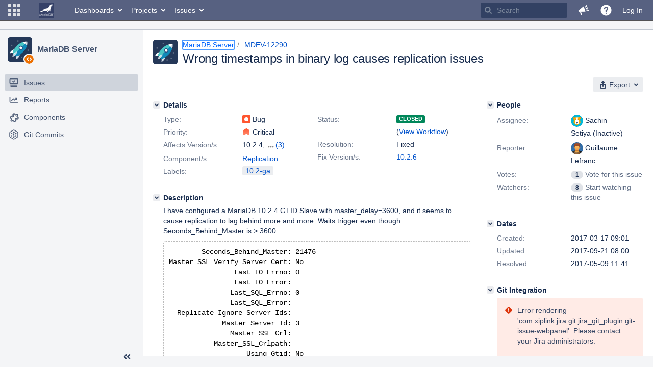

--- FILE ---
content_type: text/css
request_url: https://jira.mariadb.org/s/7ebd35e77e471bc30ff0eba799ebc151-CDN/lu2ama/820016/12ta74/fdcf21d0dc3103cc73766ad29689dfbd/_/download/contextbatch/css/jira.browse.project,project.issue.navigator,jira.view.issue,jira.general,jira.global,atl.general,-_super/batch.css?agile_global_admin_condition=true&jag=true&jira.create.linked.issue=true&slack-enabled=true
body_size: 493764
content:
/* module-key = 'com.atlassian.auiplugin:split_aui.component.form.select2', location = 'aui.component.form.select2.css' */
.select2-container{margin:0;position:relative;display:inline-block;zoom:1;*display:inline;vertical-align:middle}.select2-container,.select2-drop,.select2-search,.select2-search input{box-sizing:border-box}.select2-container .select2-choice{display:block;height:26px;padding:0 0 0 8px;overflow:hidden;position:relative;border:1px solid #aaa;white-space:nowrap;line-height:26px;color:#444;text-decoration:none;border-radius:4px;background-clip:padding-box;-webkit-touch-callout:none;-webkit-user-select:none;-moz-user-select:none;-ms-user-select:none;user-select:none;background-color:#fff;background-image:-moz-linear-gradient(center bottom,#eee 0,#fff 50%);background-image:linear-gradient(top,#fff,#eee 50%)}.select2-container .select2-choice,.select2-container.select2-drop-above .select2-choice{filter:progid:DXImageTransform.Microsoft.gradient(startColorstr="#ffffff",endColorstr="#eeeeee",GradientType=0)}.select2-container.select2-drop-above .select2-choice{border-bottom-color:#aaa;border-radius:0 0 4px 4px;background-image:-moz-linear-gradient(center bottom,#eee 0,#fff 90%);background-image:linear-gradient(top,#eee,#fff 90%)}.select2-container.select2-allowclear .select2-choice .select2-chosen{margin-right:42px}.select2-container .select2-choice>.select2-chosen{margin-right:26px;display:block;overflow:hidden;white-space:nowrap;text-overflow:ellipsis}.select2-container .select2-choice abbr{display:none;width:12px;height:12px;position:absolute;right:24px;top:8px;font-size:1px;text-decoration:none;border:0;background:url([data-uri]) 100% 0 no-repeat;cursor:pointer;outline:0}.select2-container.select2-allowclear .select2-choice abbr{display:inline-block}.select2-container .select2-choice abbr:hover{background-position:right -11px;cursor:pointer}.select2-drop-mask{border:0;margin:0;padding:0;position:fixed;left:0;top:0;min-height:100%;min-width:100%;height:auto;width:auto;opacity:0;z-index:9998;background-color:#fff;filter:alpha(opacity=0)}.select2-drop{width:100%;margin-top:-1px;position:absolute;z-index:9999;top:100%;background:#fff;color:#000;border:1px solid #aaa;border-top:0;border-radius:0 0 4px 4px;box-shadow:0 4px 5px rgba(0,0,0,.15)}.select2-drop-auto-width{border-top:1px solid #aaa;width:auto}.select2-drop-auto-width .select2-search{padding-top:4px}.select2-drop.select2-drop-above{margin-top:1px;border-top:1px solid #aaa;border-bottom:0;border-radius:4px 4px 0 0;box-shadow:0 -4px 5px rgba(0,0,0,.15)}.select2-drop-active{border:1px solid #5897fb;border-top:none}.select2-drop.select2-drop-above.select2-drop-active{border-top:1px solid #5897fb}.select2-container .select2-choice .select2-arrow{display:inline-block;width:18px;height:100%;position:absolute;right:0;top:0;border-left:1px solid #aaa;border-radius:0 4px 4px 0;background-clip:padding-box;background:#ccc;background-image:-moz-linear-gradient(center bottom,#ccc 0,#eee 60%);filter:progid:DXImageTransform.Microsoft.gradient(startColorstr="#eeeeee",endColorstr="#cccccc",GradientType=0);background-image:linear-gradient(top,#ccc,#eee 60%)}.select2-container .select2-choice .select2-arrow b{display:block;width:100%;height:100%;background:url([data-uri]) no-repeat 0 1px}.select2-search{display:inline-block;width:100%;min-height:26px;margin:0;padding-left:4px;padding-right:4px;position:relative;z-index:10000;white-space:nowrap}.select2-search input{width:100%;height:auto!important;min-height:26px;padding:4px 20px 4px 5px;margin:0;outline:0;font-family:sans-serif;font-size:1em;border:1px solid #aaa;border-radius:0;box-shadow:none;background:#fff url([data-uri]) no-repeat 100% -22px;background:url([data-uri]) no-repeat 100% -22px,linear-gradient(top,#fff 85%,#eee 99%)}.select2-drop.select2-drop-above .select2-search input{margin-top:4px}.select2-search input.select2-active{background:#fff url([data-uri]) no-repeat 100%;background:url([data-uri]) no-repeat 100%,linear-gradient(top,#fff 85%,#eee 99%)}.select2-container-active .select2-choice,.select2-container-active .select2-choices{border:1px solid #5897fb;outline:none;box-shadow:0 0 5px rgba(0,0,0,.3)}.select2-dropdown-open .select2-choice{border-bottom-color:transparent;box-shadow:inset 0 1px 0 #fff;border-bottom-left-radius:0;border-bottom-right-radius:0;background-color:#eee;background-image:-moz-linear-gradient(center bottom,#fff 0,#eee 50%);filter:progid:DXImageTransform.Microsoft.gradient(startColorstr="#eeeeee",endColorstr="#ffffff",GradientType=0);background-image:linear-gradient(top,#fff,#eee 50%)}.select2-dropdown-open.select2-drop-above .select2-choice,.select2-dropdown-open.select2-drop-above .select2-choices{border:1px solid #5897fb;border-top-color:transparent;background-image:-moz-linear-gradient(center top,#fff 0,#eee 50%);filter:progid:DXImageTransform.Microsoft.gradient(startColorstr="#eeeeee",endColorstr="#ffffff",GradientType=0);background-image:linear-gradient(bottom,#fff,#eee 50%)}.select2-dropdown-open .select2-choice .select2-arrow{background:transparent;border-left:none;-webkit-filter:none;filter:none}.select2-dropdown-open .select2-choice .select2-arrow b{background-position:-18px 1px}.select2-results{max-height:200px;padding:0 0 0 4px;margin:4px 4px 4px 0;position:relative;overflow-x:hidden;overflow-y:auto;-webkit-tap-highlight-color:rgba(0,0,0,0)}.select2-results ul.select2-result-sub{margin:0;padding-left:0}.select2-results ul.select2-result-sub>li .select2-result-label{padding-left:20px}.select2-results ul.select2-result-sub ul.select2-result-sub>li .select2-result-label{padding-left:40px}.select2-results ul.select2-result-sub ul.select2-result-sub ul.select2-result-sub>li .select2-result-label{padding-left:60px}.select2-results ul.select2-result-sub ul.select2-result-sub ul.select2-result-sub ul.select2-result-sub>li .select2-result-label{padding-left:80px}.select2-results ul.select2-result-sub ul.select2-result-sub ul.select2-result-sub ul.select2-result-sub ul.select2-result-sub>li .select2-result-label{padding-left:100px}.select2-results ul.select2-result-sub ul.select2-result-sub ul.select2-result-sub ul.select2-result-sub ul.select2-result-sub ul.select2-result-sub>li .select2-result-label{padding-left:110px}.select2-results ul.select2-result-sub ul.select2-result-sub ul.select2-result-sub ul.select2-result-sub ul.select2-result-sub ul.select2-result-sub ul.select2-result-sub>li .select2-result-label{padding-left:120px}.select2-results li{list-style:none;display:list-item;background-image:none}.select2-results li.select2-result-with-children>.select2-result-label{font-weight:700}.select2-results .select2-result-label{padding:3px 7px 4px;margin:0;cursor:pointer;min-height:1em;-webkit-touch-callout:none;-webkit-user-select:none;-moz-user-select:none;-ms-user-select:none;user-select:none}.select2-results .select2-highlighted{background:#3875d7;color:#fff}.select2-results li em{background:#feffde;font-style:normal}.select2-results .select2-highlighted em{background:transparent}.select2-results .select2-highlighted ul{background:#fff;color:#000}.select2-results .select2-no-results,.select2-results .select2-searching,.select2-results .select2-selection-limit{background:#f4f4f4;display:list-item}.select2-results .select2-disabled.select2-highlighted{color:#666;background:#f4f4f4;display:list-item;cursor:default}.select2-results .select2-disabled{background:#f4f4f4;display:list-item;cursor:default}.select2-results .select2-selected{display:none}.select2-more-results.select2-active{background:#f4f4f4 url([data-uri]) no-repeat 100%}.select2-more-results{background:#f4f4f4;display:list-item}.select2-container.select2-container-disabled .select2-choice{background-color:#f4f4f4;background-image:none;border:1px solid #ddd;cursor:default}.select2-container.select2-container-disabled .select2-choice .select2-arrow{background-color:#f4f4f4;background-image:none;border-left:0}.select2-container.select2-container-disabled .select2-choice abbr{display:none}.select2-container-multi .select2-choices{height:auto!important;height:1%;margin:0;padding:0;position:relative;border:1px solid #aaa;cursor:text;overflow:hidden;background-color:#fff;background-image:linear-gradient(top,#eee 1%,#fff 15%)}.select2-locked{padding:3px 5px!important}.select2-container-multi .select2-choices{min-height:26px}.select2-container-multi.select2-container-active .select2-choices{border:1px solid #5897fb;outline:none;box-shadow:0 0 5px rgba(0,0,0,.3)}.select2-container-multi .select2-choices li{float:left;list-style:none}.select2-container-multi .select2-choices .select2-search-field{margin:0;padding:0;white-space:nowrap}.select2-container-multi .select2-choices .select2-search-field input{padding:5px;margin:1px 0;font-family:sans-serif;font-size:100%;color:#666;outline:0;border:0;box-shadow:none;background:transparent!important}.select2-container-multi .select2-choices .select2-search-field input.select2-active{background:#fff url([data-uri]) no-repeat 100%!important}.select2-default{color:#999!important}.select2-container-multi .select2-choices .select2-search-choice{padding:3px 5px 3px 18px;margin:3px 0 3px 5px;position:relative;line-height:13px;color:#333;cursor:default;border:1px solid #aaa;border-radius:3px;box-shadow:inset 0 0 2px #fff,0 1px 0 rgba(0,0,0,.05);background-clip:padding-box;-webkit-touch-callout:none;-webkit-user-select:none;-moz-user-select:none;-ms-user-select:none;user-select:none;background-color:#e4e4e4;filter:progid:DXImageTransform.Microsoft.gradient(startColorstr="#eeeeee",endColorstr="#f4f4f4",GradientType=0);background-image:linear-gradient(top,#f4f4f4 20%,#f0f0f0 50%,#e8e8e8 52%,#eee)}.select2-container-multi .select2-choices .select2-search-choice .select2-chosen{cursor:default}.select2-container-multi .select2-choices .select2-search-choice-focus{background:#d4d4d4}.select2-search-choice-close{display:block;width:12px;height:13px;position:absolute;right:3px;top:4px;font-size:1px;outline:none;background:url([data-uri]) 100% 0 no-repeat}.select2-container-multi .select2-search-choice-close{left:3px}.select2-container-multi .select2-choices .select2-search-choice-focus .select2-search-choice-close,.select2-container-multi .select2-choices .select2-search-choice .select2-search-choice-close:hover{background-position:right -11px}.select2-container-multi.select2-container-disabled .select2-choices{background-color:#f4f4f4;background-image:none;border:1px solid #ddd;cursor:default}.select2-container-multi.select2-container-disabled .select2-choices .select2-search-choice{padding:3px 5px;border:1px solid #ddd;background-image:none;background-color:#f4f4f4}.select2-container-multi.select2-container-disabled .select2-choices .select2-search-choice .select2-search-choice-close{display:none;background:none}.select2-result-selectable .select2-match,.select2-result-unselectable .select2-match{text-decoration:underline}.select2-offscreen,.select2-offscreen:focus{clip:rect(0 0 0 0)!important;width:1px!important;height:1px!important;border:0!important;margin:0!important;padding:0!important;overflow:hidden!important;position:absolute!important;outline:0!important;left:0!important;top:0!important}.select2-display-none{display:none}.select2-measure-scrollbar{position:absolute;top:-10000px;left:-10000px;width:100px;height:100px;overflow:scroll}@media only screen and (-webkit-min-device-pixel-ratio:1.5),only screen and (min-resolution:144dpi){.select2-container .select2-choice .select2-arrow b,.select2-container .select2-choice abbr,.select2-search-choice-close,.select2-search input{background-image:url([data-uri])!important;background-repeat:no-repeat!important;background-size:60px 40px!important}.select2-search input{background-position:100% -21px!important}}.aui-select2-drop{--aui-item-border-radius:0}.aui-select2-drop .select2-result-selectable .select2-match,.aui-select2-drop .select2-result-unselectable .select2-match{text-decoration:none;font-weight:700}.aui-select2-drop .select2-results ul.select2-result-sub{padding:0}.aui-select2-drop.aui-dropdown2 .select2-search{padding:8px}.aui-select2-drop{margin-top:3px;margin-bottom:0;z-index:9999}.aui-select2-drop.select2-drop-above.select2-drop-active{box-shadow:0 4px 8px -2px var(--aui-shadow2),0 0 1px var(--aui-shadow2);background:var(--aui-dropdown-bg-color);border:0 solid var(--aui-dropdown-border-color);border-radius:3px;color:var(--aui-item-text);margin-bottom:3px;margin-top:0}@supports (-ms-accelerator:true) or (-ms-ime-align:auto){.aui-select2-drop.select2-drop-above.select2-drop-active{box-shadow:0 4px 8px -2px var(--aui-shadow2),0 0 1px var(--aui-shadow1),1px 0 1px var(--aui-shadow1),-1px 0 1px var(--aui-shadow1),0 -1px 1px var(--aui-shadow1)}}.aui-select2-drop .select2-results .select2-more-results,.aui-select2-drop .select2-results .select2-no-results,.aui-select2-drop .select2-results .select2-result-label,.aui-select2-drop .select2-results .select2-searching,.aui-select2-drop .select2-results ul.select2-result-sub>li .select2-result-label{border-radius:var(--aui-item-border-radius,3px);box-sizing:initial;display:block;line-height:1.14285714;padding:7px 10px}.aui-select2-drop .select2-result-label{text-overflow:ellipsis;white-space:nowrap;overflow:hidden;cursor:inherit}.aui-select2-drop .select2-results{margin:0;padding:0}.aui-select2-drop .select2-more-results,.aui-select2-drop .select2-no-results,.aui-select2-drop .select2-searching{background-color:initial}.aui-select2-drop{border:2px solid transparent}.select2-drop.select2-drop-above .select2-search input{margin-top:0}.aui-select2-drop .select2-search{display:flex;align-items:center}.aui-select2-drop .select2-search:before{-moz-osx-font-smoothing:grayscale;-webkit-font-smoothing:antialiased;-webkit-text-stroke-width:0;font-family:Adgs Icons;font-weight:400;font-style:normal;speak:none;color:inherit;content:"\f18c";font-size:16px;height:16px;left:0;line-height:1;margin-top:-8px;position:absolute;text-indent:0;top:50%;width:16px;left:auto;right:12px}.aui-select2-drop .select2-search input{padding-right:22px;outline:none;border-width:2px;border-color:var(--aui-focus);border-radius:3.01px;background:none!important;color:inherit;font-family:inherit;min-height:0}.aui-select2-drop .select2-search input:focus-visible{box-shadow:unset}.aui-select2-container.select2-container .select2-choice,.aui-select2-drop{color:inherit;max-width:none}.aui-select2-drop.aui-dropdown2{margin-left:0;background-color:var(--aui-select2-drop-bg-color)}.aui-select2-drop.aui-dropdown2.select2-with-searchbox{padding-top:0}.aui-select2-drop .select2-results .select2-result-selectable{background-color:var(--aui-item-bg,transparent);color:var(--aui-item-text,var(--aui-body-text));text-decoration:none;cursor:pointer}.aui-select2-drop .select2-results .select2-highlighted{background-color:var(--aui-item-focus-bg);color:var(--aui-item-focus-text,inherit)}.aui-select2-drop .select2-results .select2-result-unselectable{background-color:var(--aui-item-disabled-bg,transparent);color:var(--aui-item-disabled-text,var(--aui-lesser-body-text));cursor:not-allowed;text-decoration:none}.aui-select2-drop .select2-results .select2-result-with-children{cursor:inherit;border-top:1px solid var(--aui-dropdown-border-color);border-bottom:1px solid var(--aui-dropdown-border-color);margin:3px 0;padding:0}.aui-select2-drop .select2-results .select2-result-with-children:first-child{border-top:0;margin-top:0}.aui-select2-drop .select2-results .select2-result-with-children:last-child{border-bottom:0;margin-bottom:0}.aui-select2-drop .select2-results .select2-result-with-children>:first-child{margin-top:3px}.aui-select2-drop .select2-results .select2-result-with-children>:last-child{margin-bottom:3px}.aui-select2-drop .select2-results .select2-result-with-children>.select2-result-label{color:var(--aui-itemheading-text);font-size:11px;font-weight:600;line-height:1.45454545;letter-spacing:0;text-transform:uppercase}.aui-select2-drop .select2-results .select2-result-with-children+.select2-result>.select2-result-label{margin-top:3px}.aui-select2-drop .select2-results .select2-result-with-children+.select2-result-with-children{border-top:0}.aui-select2-container.select2-container .select2-choice>span{display:block;overflow:hidden;white-space:nowrap;text-overflow:ellipsis}.aui-select2-container.select2-container .select2-choice .select2-arrow{background:none;border:none;-webkit-filter:none;filter:none}.aui-select2-container.select2-container-active .select2-choice,.aui-select2-container.select2-container-active .select2-choices{border:none;outline:none;box-shadow:none}.aui-select2-container.select2-container .select2-choice .select2-arrow b{display:none;background:none}.aui-select2-container.select2-container .select2-choice{padding-right:23px;position:relative;width:inherit}.aui-select2-container.select2-container a.select2-choice,.aui-select2-container.select2-container a.select2-choice:active,.aui-select2-container.select2-container a.select2-choice:focus,.aui-select2-container.select2-container a.select2-choice:hover{text-decoration:none}.aui-select2-container.select2-container .select2-choice:after{-moz-osx-font-smoothing:grayscale;-webkit-font-smoothing:antialiased;-webkit-text-stroke-width:0;font-family:Adgs Icons;font-weight:400;font-style:normal;speak:none;content:"\f15b";left:100%;height:0;margin-left:-18px;margin-top:-2px;opacity:1;position:absolute;top:7px;width:0}.aui-select2-container .select2-input{color:inherit!important}.aui-select2-container .select2-default{color:var(--aui-select2-placeholder-text-color)!important}.aui-select2-container .select2-choices .select2-search-field input{font-family:inherit;font-size:14px;height:1.42857143em;line-height:1.42857143;margin:0;padding:0}.aui-select2-container.select2-container-multi .select2-choices{background-color:var(--aui-select2-field-default-bg-color);color:var(--aui-form-field-default-text-color);min-height:0}.aui-select2-container.select2-container-multi .select2-choices:before{-moz-osx-font-smoothing:grayscale;-webkit-font-smoothing:antialiased;-webkit-text-stroke-width:0;font-family:Adgs Icons;font-weight:400;font-style:normal;speak:none;color:inherit;content:"\f15b";font-size:16px;height:16px;left:0;line-height:1;margin-top:-8px;position:absolute;text-indent:0;top:50%;width:16px;font-size:inherit;left:inherit;right:0}.aui-select2-container.select2-container-multi.select2-container .select2-choices.select2-choices{padding-right:16px}.aui-select2-container.select2-container-multi.text{height:auto}.aui-select2-container .select2-search-choice-close{background-image:none!important;border-radius:3.01px;color:inherit;cursor:pointer;display:flex;width:17px;height:auto;left:auto;top:0;right:0;bottom:0;position:absolute;text-decoration:none;-webkit-filter:opacity(.5);filter:opacity(.5)}.aui-select2-container .select2-search-choice-close:before{-moz-osx-font-smoothing:grayscale;-webkit-font-smoothing:antialiased;-webkit-text-stroke-width:0;font-family:Adgs Icons;font-weight:400;font-style:normal;speak:none;content:"\f11b";font-size:10px;margin:auto}.aui-select2-container .select2-choices .select2-search-choice.select2-search-choice-focus .select2-search-choice-close,.aui-select2-container .select2-search-choice-close:hover{background-color:var(--aui-label-close-hover-bg-color);color:var(--aui-label-close-hover-text-color);-webkit-filter:none;filter:none}.aui-select2-container .select2-choices .select2-search-choice{background:var(--aui-select2-chosen-bg-color);border:1px solid var(--aui-select2-chosen-bg-color);border-radius:3.01px;box-shadow:none;color:var(--aui-select2-chosen-text-color);display:inline-block;font-size:14px;font-weight:400;line-height:1;padding:1px 18px 1px 5px;position:relative;margin:1px 5px 1px 0;text-align:left;text-decoration:none}.aui-select2-container .select2-choices:hover .select2-search-choice{background-color:var(--aui-select2-chosen-hover-bg-color);border-color:var(--aui-select2-chosen-hover-bg-color);color:var(--aui-select2-chosen-hover-text-color)}.aui-select2-container.select2-container-active .select2-choices .select2-search-choice{background-color:var(--aui-select2-active-chosen-bg-color);border-color:var(--aui-select2-active-chosen-bg-color);color:var(--aui-select2-active-chosen-text-color)}.aui-select2-container .select2-choices .select2-search-choice.select2-search-choice-focus{outline-style:none;box-shadow:0 0 0 2px var(--aui-focus);background-color:var(--aui-select2-chosen-hover-bg-color)}.aui-select2-container .select2-choice abbr{padding-top:10px;position:absolute;top:10px}.aui-select2-container.select2-allowclear .select2-choice abbr{display:block}@media (-webkit-min-device-pixel-ratio:1.5),all and (min-resolution:1.5dppx){.aui-select2-container.select2-container .select2-choice abbr{top:3px}}.aui-select2-container.select2-container .select2-choice,.aui-select2-container.select2-container .select2-choice:visited,.aui-select2-container.select2-container a.select2-choice{box-sizing:border-box;transition:background-color .1s ease-out;border-radius:3.01px;border-style:solid;cursor:pointer;font-family:inherit;font-size:14px;font-variant:normal;font-weight:400;background-image:none;background-color:var(--aui-btn-bg);border-width:1px;color:var(--aui-btn-text);--aui-btn-bg:var(--aui-button-default-bg-color);--aui-btn-border:var(--aui-button-default-border-color,transparent);--aui-btn-text:var(--aui-button-default-text-color);border:0 solid var(--aui-btn-border);display:inline-block;-webkit-filter:none;filter:none;height:2.14285714em;line-height:1.42857143;margin:0;padding:4px 10px;text-decoration:none;text-shadow:none;vertical-align:top;white-space:nowrap}.aui-select2-container:not(.select2-dropdown-open).select2-container .select2-choice:hover{box-shadow:none;text-decoration:none}.aui-select2-container.select2-container .select2-choice:active,.aui-select2-container.select2-container.select2-container-active .select2-choice,.aui-select2-container:not(.select2-dropdown-open).select2-container .select2-choice:hover{--aui-btn-bg:var(--aui-button-default-hover-bg-color);--aui-btn-text:var(--aui-button-default-text-color)}.aui-select2-container.select2-container:not(.select2-dropdown-open) .select2-choice:active,.aui-select2-container.select2-container:not(.select2-dropdown-open).select2-container-active .select2-choice{outline-style:none;box-shadow:0 0 0 2px var(--aui-focus)}.aui-select2-container.select2-container.select2-dropdown-open:not(.select2-container-multi) .select2-choice,.aui-select2-container.select2-container.select2-dropdown-open:not(.select2-container-multi) .select2-choices{--aui-btn-bg:var(--aui-button-default-selected-bg-color);--aui-btn-text:var(--aui-button-default-selected-text-color)}.aui-select2-container.select2-container-multi .select2-choices .select2-search-choice,.aui-select2-container.select2-container.select2-drop-above .select2-choice,.aui-select2-container.select2-dropdown-open.select2-drop-above .select2-choice,.aui-select2-container.select2-dropdown-open.select2-drop-above .select2-choices{-webkit-filter:none;filter:none}.aui-select2-container.select2-container .select2-choice abbr{display:none}.aui-select2-container .aui-avatar{margin-right:5px}.aui-select2-container.aui-has-avatar .select2-choices .select2-search-field input{padding:1px 0}.aui-select2-drop.aui-has-avatar .select2-results .select2-result-label .aui-avatar{margin-right:5px;vertical-align:middle}.aui-select2-drop.aui-has-avatar .select2-more-results,.aui-select2-drop.aui-has-avatar .select2-no-results,.aui-select2-drop.aui-has-avatar .select2-searching{padding-bottom:5px;padding-top:5px}
/* module-key = 'com.atlassian.auiplugin:split_aui.component.dialog2', location = 'aui.component.dialog2.css' */
.aui-dialog2{box-shadow:0 8px 16px -4px var(--aui-shadow2),0 0 1px var(--aui-shadow2);background-color:var(--aui-dialog-bg-color);box-sizing:border-box;border-radius:3px;left:0;margin-left:auto;margin-right:auto;position:relative;right:0}@supports (-ms-accelerator:true) or (-ms-ime-align:auto){.aui-dialog2{box-shadow:0 8px 16px -4px var(--aui-shadow2),0 0 1px var(--aui-shadow1),1px 0 1px var(--aui-shadow1),-1px 0 1px var(--aui-shadow1),0 -1px 1px var(--aui-shadow1)}}.aui-dialog2.aui-layer{overflow:visible;position:fixed;top:100px}.aui-dialog2.aui-layer .aui-dialog2-content,.aui-dialog2.aui-layer .aui-dialog2-footer,.aui-dialog2.aui-layer .aui-dialog2-header{opacity:0;transition:opacity .2s,visibility .2s;transition-delay:0s;visibility:hidden}.aui-dialog2.aui-layer[open]:not([hidden]) .aui-dialog2-content,.aui-dialog2.aui-layer[open]:not([hidden]) .aui-dialog2-footer,.aui-dialog2.aui-layer[open]:not([hidden]) .aui-dialog2-header{opacity:1;transition:opacity .2s;transition-delay:0s;visibility:visible}.aui-dialog2-small{width:400px;min-height:138px}.aui-dialog2-medium{width:600px;min-height:238px}.aui-dialog2-large{width:800px;min-height:438px}.aui-dialog2-xlarge{min-height:438px;width:980px}.aui-dialog2-small .aui-dialog2-content{min-height:86px}.aui-dialog2-medium .aui-dialog2-content{min-height:186px}.aui-dialog2-large .aui-dialog2-content,.aui-dialog2-xlarge .aui-dialog2-content{min-height:386px}.aui-dialog2-content{max-height:100%;background-color:var(--aui-dialog-bg-color);box-sizing:border-box;overflow:auto;padding:20px;max-height:calc(100vh - 314px)}.aui-dialog2-content:last-child{border-radius:0 0 3px 3px}.aui-dialog2-header{border-bottom:2px solid var(--aui-dialog-border-color);box-sizing:border-box;height:62px;border-radius:3px 3px 0 0;color:var(--aui-body-text);display:table;font-weight:400;padding:0 20px;width:100%}.aui-dialog2-header>*{display:table-cell;vertical-align:middle}.aui-dialog2-header h2,.aui-dialog2-header h3{font-size:20px;font-weight:500;line-height:1.5;letter-spacing:-.008em;text-transform:none}.aui-dialog2[data-aui-modal=true] .aui-dialog2-header-close{display:none}.aui-dialog2-footer{border-top:2px solid var(--aui-dialog-border-color);box-sizing:border-box;height:52px;border-radius:0 0 3px 3px;padding:10px 20px;width:100%}.aui-dialog2-footer:empty{height:5px;padding:0}.aui-dialog2-footer-hint{color:var(--aui-dialog-footer-hint-text-color);line-height:32px}.aui-dialog2-footer-hint,.aui-dialog2-header-main{overflow:hidden;padding-right:10px;text-overflow:ellipsis;white-space:nowrap}.aui-dialog2-header-main{color:var(--aui-body-text);max-width:400px}.aui-dialog2-footer-actions,.aui-dialog2-header-close,.aui-dialog2-header-secondary{text-align:right}.aui-dialog2-footer-actions{float:right}.aui-dialog2-warning .aui-dialog2-header{--aui-focus:var(--aui-dialog-header-warning-text-color);--aui-close-button-icon-color:var(--aui-dialog-header-warning-text-color);background-color:var(--aui-dialog-header-warning-bg-color);border-bottom-color:var(--aui-dialog-header-warning-bg-color);color:var(--aui-dialog-header-warning-text-color)}.aui-dialog2-warning .aui-dialog2-header .aui-dialog2-header-actions a,.aui-dialog2-warning .aui-dialog2-header .aui-dialog2-header-main,.aui-dialog2-warning .aui-dialog2-header .aui-dialog2-header-secondary a{color:inherit}.aui-dialog2 .aui-iconfont-close-dialog:before{content:"\f11b"}@media (max-height:700px){.aui-dialog2-large,.aui-dialog2-xlarge{min-height:200px}.aui-dialog2-large.aui-layer,.aui-dialog2-xlarge.aui-layer{bottom:100px}.aui-dialog2-large .aui-dialog2-content,.aui-dialog2-xlarge .aui-dialog2-content{height:calc(100vh - 314px);max-height:none;min-height:86px}}@media (max-height:500px){.aui-dialog2-medium{min-height:200px}.aui-dialog2-medium.aui-layer{bottom:100px}.aui-dialog2-medium .aui-dialog2-content{height:calc(100vh - 314px);max-height:none;min-height:86px}}@media (max-height:300px){.aui-dialog2.aui-layer{box-shadow:none;height:100vh;width:100vw;top:0}}@media (max-width:1000px){.aui-dialog2-xlarge.aui-layer{box-shadow:none;height:100vh;width:100vw;top:0}.aui-dialog2-xlarge .aui-dialog2-content{height:calc(100vh - 114px);max-height:none}}@media (max-width:820px){.aui-dialog2-large.aui-layer{box-shadow:none;height:100vh;width:100vw;top:0}.aui-dialog2-large .aui-dialog2-content{height:calc(100vh - 114px);max-height:none}}@media (max-width:620px){.aui-dialog2-medium.aui-layer{box-shadow:none;height:100vh;width:100vw;top:0}.aui-dialog2-medium .aui-dialog2-content{height:calc(100vh - 114px);max-height:none}}@media (max-width:420px){.aui-dialog2-small.aui-layer{box-shadow:none;height:100vh;width:100vw;top:0}.aui-dialog2-small .aui-dialog2-content{height:calc(100vh - 114px);max-height:none}}@supports (display:flex){.aui-dialog2{display:flex;flex-direction:column}.aui-dialog2-content{flex:1}.aui-dialog2-header{align-items:center;display:flex;justify-content:space-between}.aui-dialog2-header>.aui-dialog2-header-actions,.aui-dialog2-header>.aui-dialog2-header-secondary{display:block;flex:1}}
/* module-key = 'com.atlassian.auiplugin:split_aui.component.progressbar', location = 'aui.component.progressbar.css' */
aui-progressbar{display:block}.aui-progress-indicator{background:var(--aui-progressbar-track-color);border-radius:3px;height:6px;overflow:hidden;position:relative;width:100%}.aui-progress-indicator-value{animation:progressSlide 5s ease-in-out infinite;border-radius:3px;display:block;height:6px;transition:none;position:absolute;width:10%;background:var(--aui-progressbar-color)}@keyframes progressSlide{0%{left:0}50%{left:90%}to{left:0}}.aui-progress-indicator[data-value] .aui-progress-indicator-value{animation:none;left:0;background:var(--aui-progressbar-color);border-radius:3px;transition:width .5s}.aui-progress-indicator-static[data-value] .aui-progress-indicator-value{animation:none;left:0;transition:none}
/* module-key = 'com.xiplink.jira.git.jira_git_plugin:wr-any', location = 'out/bundled-css-variables.css' */




:root {
	--bbb-gp-bg-color-primary: var(--aui-page-background);
	--bbb-gp-bg-color-secondary: #f5f5f5;
	--bbb-gp-bg-commit-color-secondary: #f7f7f7;
	--bbb-gp-bg-commit-color-gradient-dark: #eee;
	--bbb-gp-bg-color-code-number: #f0f0f0;
	--bbb-gp-bg-color-code-added: #d4ebb6;
	--bbb-gp-bg-color-code-deleted: #fdd1d0;
	--bbb-gp-bg-color-code-expanded: #e0e0e0;
	--bbb-gp-bg-color-blocking-cover: rgba(255, 255, 255, .5);
	--bbb-gp-bg-color-light-blue: #edf1f8;
	--bbb-gp-bg-color-light-blue2: var(--aui-item-active-bg);
	--bbb-gp-bg-color-light-blue3: #aac7f3;
	--bbb-gp-bg-color-light-gray: #f4f5f7;
	--bbb-gp-bg-color-button: #f5f5f5;
	--bbb-gp-bg-color-button-gradient-dark: #eee;
	--bbb-gp-bg-color-button-hover: #ebecf0;
	--bbb-gp-border-color-gray: #ccc;
	--bbb-gp-border-color-gray2: #ebecf0;
	--bbb-gp-border-color-light-gray: #e7e7e7;
	--bbb-gp-border-color-button: #ddd;
	--bbb-gp-border-color-button-hover: #aeaeae;
	--bbb-gp-bg-icon-color-gray: var(--aui-button-subtle-text-color);
	--bbb-gp-bg-icon-color-link: #2952cb;
	--bbb-gp-bg-icon-color-red: #BF2600;
	--bbb-gp-text-color-normal: #333;
	--bbb-gp-text-color-gray: #747474;
	--bbb-gp-text-color-gray2: var(--aui-form-label-text-color);
	--bbb-gp-text-color-gray3: var(--aui-item-disabled-text);
	--bbb-gp-text-color-light-gray: #aeaeae;
	--bbb-gp-text-color-link: #3b73af;
	--bbb-gp-text-color-error: red;
	--bbb-gp-text-color-dark: var(--aui-body-text);
	--bbb-gp-text-color-dark2: #253858;
	--bbb-gp-panel-box-shadow: rgba(255,255,255,0.3);
}

/* module-key = 'com.xiplink.jira.git.jira_git_plugin:wr-any', location = 'css/common.css' */
a:hover .bbb-gp-link-icon {
    text-decoration: underline;
}

.bbb-gp-error {
    color: red;
}

.bbb-inline {
    display: inline-block;
    border: 0px;
    margin: 10px;
}

/*---------------- Arrowed panels ----------------------*/
.gp-content {
  background-color: #fefefe;
  border: 1px solid #ddd;
  -webkit-border-radius: 3px 3px 3px 3px;
  -moz-border-radius: 3px 3px 3px 3px;
  border-radius: 3px 3px 3px 3px;
  -webkit-box-shadow: 0 1px 0 #fff, 0px 1px 0 #f1f1f1 inset;
  -moz-box-shadow: 0 1px 0 #fff, 0px 1px 0 #f1f1f1 inset;
  box-shadow: 0 1px 0 #fff, 0px 1px 0 #f1f1f1 inset;
  color: #747474;
  overflow: hidden;
  padding: 10px 10px 3px;
}
.gp-content-item {
  margin-bottom: 7px;
}
.gp-content-item > .gp-counter {
  float: left;
}
.gp-content-item > .gp-counter > .gp-count,
.gp-content-item > .gp-count {
  margin-right: 5px;
  float: left;
}
.gp-content-item-name {
  word-wrap: break-word;
  float: left;
}
.gp-content-item-name > a {
  color: #326ca6;
}

.gp-content-item-name .path{
	padding-left: 3px;
	min-height:1px;
}

/*--------------- end of Arrowed panels ----------------*/


/*---------------- Project tab styles ------------------*/
#git-plugin-project-show-more {
    border: 1px solid #CCCCCC;
    border-radius: 4px 4px 4px 4px;
    display: block;
    margin: 15px 0.2em 0 0.2em;
    overflow: hidden;
    padding: 0.35em;
    text-align: center;
}
#git-plugin-project-show-more span {
    color: #666666;
}
#git-plugin-project-show-more:hover {
    background: none repeat scroll 0 0 #F9F9F9;
    text-decoration: none;
}
/*-------------------------------------------------------*/

.aui-panel.content-body {
    padding-top: 0;
}
.bbb-gp-gitviewer-navigation-links.aui-navgroup-horizontal{
    border-top : 0;
}



/* hosting styles begin */
.gp-content-item-hosting {
  background-repeat: no-repeat;
  float: right;
  margin-top: 2px;
}

/* hosting styles end */


.gp-commit-latest-revision {
  float: right;
  color: #747474;
}

.gp-browser-navi-item {
  display: inline-block;
  line-height: 30px;
}

.gp-browser-branch {
  margin-right: 10px;
  float: left;
}
.gp-browser-path {
  font-size: 1.2em;
  display: block;
}
.gp-browser-dir.gp-root,
.gp-browser-dir.gp-current {
  font-weight: bold;
}

.gp-browser-navi-item.gp-browser-path {
    padding-top: 2px;
}

.gp-browser-navi-item.gp-browser-branch > div, .gp-browser-navi-item.gp-browser-branch .select2-choice {
    min-width: 125px;
}


/*

TODO: Looks like these styles cut from some other places. Check that places.

 */

.gp-reset {
	background: none;
	border: 0;
	-moz-box-align: center;
	-ms-box-align: center;
	-webkit-box-align: center;
	box-sizing: border-box;
	-moz-box-sizing: border-box;
	-webkit-box-sizing: border-box;
	color: inherit;
	cursor: pointer;
	font-family: inherit;
	font-size: 100%;
	margin: 0;
	padding: 0;
	text-align: inherit;
	vertical-align: baseline;
}
.gp-blocklink {
	display: block;
	color: inherit;
	font: inherit;
	font-size: 100%;
	text-decoration: inherit;
}
.gp-blocklinkhover {
	text-decoration: inherit;
}
.gp-clear {
	clear: both;
}
.gp-light {
	font-size: 12px;
	font-weight: normal;
}
span.gp-light {
	color: #aeaeae;
}
.gp-inline-label {
	margin-right: 10px;
}
form.aui div.checkbox.gp-inline-checkbox {
	display: inline-block;
	margin: 5px 10px 0;
}
.gp-data-block {
	background: #fff;
	border-bottom: 1px solid #ccc;
	padding: 10px;
}
.gp-panel {
	background-color: #f7f7f7;
	border: 1px solid #ddd;
	-webkit-border-radius: 3px 3px 3px 3px;
	-moz-border-radius: 3px 3px 3px 3px;
	border-radius: 3px 3px 3px 3px;
	color: #747474;
	font-size: 13px;
	padding: 7px 5px 5px 5px;
	-webkit-box-shadow: 0 1px 0 #fff inset;
	-moz-box-shadow: 0 1px 0 #fff inset;
	box-shadow: 0 1px 0 #fff inset;
}
.gp-panel-title {
	font-size: 14px;
	font-weight: bold;
	margin-bottom: 10px;
	padding-left: 5px;
	position: relative;
}
.gp-panel-title.gp-margin-top {
	margin-top: 10px;
}
.gp-panel-arrow {
	background-image: url("/s/lu2ama/820016/12ta74/4.24.2/_/download/resources/com.xiplink.jira.git.jira_git_plugin:wr-any/images/gp-panel-bubblecorner.png");
	background-repeat: no-repeat;
	border-bottom: 1px solid #f7f7f7;
	height: 6.8px;
	margin-left: 12px;
	margin-top: -7px;
	position: relative;
	width: 17px;
}
.gp-bubble-avatar {
	border: 1px solid #e7e7e7;
	float: left;
	height: 32px;
	padding: 2px;
	width: 32px;
}
.gp-bubble-body {
	margin-left: 50px;
}
.gp-bubble-user {
	margin-right: 10px;
}

.gp-avatar-inner {
	height: 24px;
	margin-right: 5px;
	width: 24px;
}

form.aui .buttons-container.gp-nomargin {
	margin-top: 0;
}
.bbb-gp-codereview-commit__smartcommit-infoicon {
    visibility: hidden;
}
.bbb-gp-codereview-commit__smartcommit-lozenge {
	float: right;
}
.bbb-gp-codereview-comments-count__left-margin {
    margin-left: 10px;
}
.bbb-gp-codereview-pull-requests__link-closed {
  color: #747474;
}

a.issue-activity-sort-link {
	display: inline-block;
}

/* module-key = 'com.xiplink.jira.git.jira_git_plugin:wr-any', location = 'css/lib/dialog2.css' */

/* aui-dialog2 styles for Jira7 */
@media (max-height: 700px) {
    .aui-dialog2-large .aui-dialog2-content, .aui-dialog2-xlarge .aui-dialog2-content {
        height: calc(100vh - 314px);
        max-height: none;
        min-height: 86px;
    }
}

/* fixing visibility for dialog for Jira7 */

.aui-dialog2.aui-layer[aria-hidden="false"] {
    visibility: visible;
}
/* module-key = 'com.xiplink.jira.git.jira_git_plugin:split_518', location = 'out/bundled-518.css' */
[disabled].select2-container.aui-select2-container ul.select2-choices{background-color:#f5f5f5;background-color:var(--bbb-gp-bg-color-secondary);box-shadow:none}.bbb-gp-select2 .select2-container.select2-container-disabled a.select2-choice{border-color:#ccc;border-color:var(--bbb-gp-border-color-gray);color:#747474;color:var(--bbb-gp-text-color-gray)}img.bbb-gp-header-of-page__plugin-logo{height:48px;width:48px}@font-face{font-family:Octicons;font-style:normal;font-weight:400;src:url(/s/lu2ama/820016/12ta74/4.24.2/_/download/resources/com.xiplink.jira.git.jira_git_plugin:split_518/file/octicons-e125704b7c8ba0341616.eot);src:url(/s/lu2ama/820016/12ta74/4.24.2/_/download/resources/com.xiplink.jira.git.jira_git_plugin:split_518/file/octicons-e125704b7c8ba0341616.eot?#iefix) format("embedded-opentype"),url(/s/lu2ama/820016/12ta74/4.24.2/_/download/resources/com.xiplink.jira.git.jira_git_plugin:split_518/fonts/octicons-62bac4fc6794f79e300d.woff2) format("woff2"),url(/s/lu2ama/820016/12ta74/4.24.2/_/download/resources/com.xiplink.jira.git.jira_git_plugin:split_518/fonts/octicons-b96e1005f79879aed014.woff) format("woff"),url(/s/lu2ama/820016/12ta74/4.24.2/_/download/resources/com.xiplink.jira.git.jira_git_plugin:split_518/fonts/octicons-f9ced0fc7f1d97de3ca7.ttf) format("truetype"),url(/s/lu2ama/820016/12ta74/4.24.2/_/download/resources/com.xiplink.jira.git.jira_git_plugin:split_518/file/pack-08c63f4d3646f9202910.svg#octicons) format("svg")}.mega-octicon,.octicon{-webkit-font-smoothing:antialiased;-moz-osx-font-smoothing:grayscale;speak:none;display:inline-block;font:normal normal normal 16px/1 Octicons;text-decoration:none;text-rendering:auto;-webkit-user-select:none;-moz-user-select:none;user-select:none}.mega-octicon{font-size:32px}.octicon-alert:before{content:"\f02d"}.octicon-arrow-down:before{content:"\f03f"}.octicon-arrow-left:before{content:"\f040"}.octicon-arrow-right:before{content:"\f03e"}.octicon-arrow-small-down:before{content:"\f0a0"}.octicon-arrow-small-left:before{content:"\f0a1"}.octicon-arrow-small-right:before{content:"\f071"}.octicon-arrow-small-up:before{content:"\f09f"}.octicon-arrow-up:before{content:"\f03d"}.octicon-beaker:before{content:"\f0dd"}.octicon-bell:before{content:"\f0de"}.octicon-bold:before{content:"\f0e2"}.octicon-book:before{content:"\f007"}.octicon-bookmark:before{content:"\f07b"}.octicon-briefcase:before{content:"\f0d3"}.octicon-broadcast:before{content:"\f048"}.octicon-browser:before{content:"\f0c5"}.octicon-bug:before{content:"\f091"}.octicon-calendar:before{content:"\f068"}.octicon-check:before{content:"\f03a"}.octicon-checklist:before{content:"\f076"}.octicon-chevron-down:before{content:"\f0a3"}.octicon-chevron-left:before{content:"\f0a4"}.octicon-chevron-right:before{content:"\f078"}.octicon-chevron-up:before{content:"\f0a2"}.octicon-circle-slash:before{content:"\f084"}.octicon-circuit-board:before{content:"\f0d6"}.octicon-clippy:before{content:"\f035"}.octicon-clock:before{content:"\f046"}.octicon-cloud-download:before{content:"\f00b"}.octicon-cloud-upload:before{content:"\f00c"}.octicon-code:before{content:"\f05f"}.octicon-comment-discussion:before{content:"\f04f"}.octicon-comment:before{content:"\f02b"}.octicon-credit-card:before{content:"\f045"}.octicon-dash:before{content:"\f0ca"}.octicon-dashboard:before{content:"\f07d"}.octicon-database:before{content:"\f096"}.octicon-desktop-download:before{content:"\f0dc"}.octicon-device-camera-video:before{content:"\f057"}.octicon-device-camera:before{content:"\f056"}.octicon-device-desktop:before{content:"\f27c"}.octicon-device-mobile:before{content:"\f038"}.octicon-diff-added:before{content:"\f06b"}.octicon-diff-ignored:before{content:"\f099"}.octicon-diff-modified:before{content:"\f06d"}.octicon-diff-removed:before{content:"\f06c"}.octicon-diff-renamed:before{content:"\f06e"}.octicon-diff:before{content:"\f04d"}.octicon-ellipses:before{content:"\f101"}.octicon-ellipsis:before{content:"\f09a"}.octicon-eye:before{content:"\f04e"}.octicon-file-binary:before{content:"\f094"}.octicon-file-code:before{content:"\f010"}.octicon-file-directory:before{content:"\f016"}.octicon-file-media:before{content:"\f012"}.octicon-file-pdf:before{content:"\f014"}.octicon-file-submodule:before{content:"\f017"}.octicon-file-symlink-directory:before{content:"\f0b1"}.octicon-file-symlink-file:before{content:"\f0b0"}.octicon-file-text:before{content:"\f011"}.octicon-file-zip:before{content:"\f013"}.octicon-file:before{content:"\f102"}.octicon-flame:before{content:"\f0d2"}.octicon-fold:before{content:"\f0cc"}.octicon-gear:before{content:"\f02f"}.octicon-gift:before{content:"\f042"}.octicon-gist-secret:before{content:"\f08c"}.octicon-gist:before{content:"\f00e"}.octicon-git-branch:before{content:"\f020"}.octicon-git-commit:before{content:"\f01f"}.octicon-git-compare:before{content:"\f0ac"}.octicon-git-merge:before{content:"\f023"}.octicon-git-pull-request:before{content:"\f009"}.octicon-globe:before{content:"\f0b6"}.octicon-grabber:before{content:"\f103"}.octicon-graph:before{content:"\f043"}.octicon-heart:before{content:"\2665"}.octicon-history:before{content:"\f07e"}.octicon-home:before{content:"\f08d"}.octicon-horizontal-rule:before{content:"\f070"}.octicon-hubot:before{content:"\f09d"}.octicon-inbox:before{content:"\f0cf"}.octicon-info:before{content:"\f059"}.octicon-issue-closed:before{content:"\f028"}.octicon-issue-opened:before{content:"\f026"}.octicon-issue-reopened:before{content:"\f027"}.octicon-italic:before{content:"\f0e4"}.octicon-jersey:before{content:"\f019"}.octicon-key:before{content:"\f049"}.octicon-keyboard:before{content:"\f00d"}.octicon-law:before{content:"\f0d8"}.octicon-light-bulb:before{content:"\f000"}.octicon-link-external:before{content:"\f07f"}.octicon-link:before{content:"\f05c"}.octicon-list-ordered:before{content:"\f062"}.octicon-list-unordered:before{content:"\f061"}.octicon-location:before{content:"\f060"}.octicon-lock:before{content:"\f06a"}.octicon-logo-gist:before{content:"\f0ad"}.octicon-logo-github:before{content:"\f092"}.octicon-mail-read:before{content:"\f03c"}.octicon-mail-reply:before{content:"\f051"}.octicon-mail:before{content:"\f03b"}.octicon-mark-github:before{content:"\f00a"}.octicon-markdown:before{content:"\f0c9"}.octicon-megaphone:before{content:"\f077"}.octicon-mention:before{content:"\f0be"}.octicon-milestone:before{content:"\f075"}.octicon-mirror:before{content:"\f024"}.octicon-mortar-board:before{content:"\f0d7"}.octicon-mute:before{content:"\f080"}.octicon-no-newline:before{content:"\f09c"}.octicon-octoface:before{content:"\f008"}.octicon-organization:before{content:"\f037"}.octicon-package:before{content:"\f0c4"}.octicon-paintcan:before{content:"\f0d1"}.octicon-pencil:before{content:"\f058"}.octicon-person:before{content:"\f018"}.octicon-pin:before{content:"\f041"}.octicon-plug:before{content:"\f0d4"}.octicon-plus-small:before{content:"\f104"}.octicon-plus:before{content:"\f05d"}.octicon-primitive-dot:before{content:"\f052"}.octicon-primitive-square:before{content:"\f053"}.octicon-pulse:before{content:"\f085"}.octicon-question:before{content:"\f02c"}.octicon-quote:before{content:"\f063"}.octicon-radio-tower:before{content:"\f030"}.octicon-reply:before{content:"\f105"}.octicon-repo-clone:before{content:"\f04c"}.octicon-repo-force-push:before{content:"\f04a"}.octicon-repo-forked:before{content:"\f002"}.octicon-repo-pull:before{content:"\f006"}.octicon-repo-push:before{content:"\f005"}.octicon-repo:before{content:"\f001"}.octicon-rocket:before{content:"\f033"}.octicon-rss:before{content:"\f034"}.octicon-ruby:before{content:"\f047"}.octicon-search:before{content:"\f02e"}.octicon-server:before{content:"\f097"}.octicon-settings:before{content:"\f07c"}.octicon-shield:before{content:"\f0e1"}.octicon-sign-in:before{content:"\f036"}.octicon-sign-out:before{content:"\f032"}.octicon-smiley:before{content:"\f0e7"}.octicon-squirrel:before{content:"\f0b2"}.octicon-star:before{content:"\f02a"}.octicon-stop:before{content:"\f08f"}.octicon-sync:before{content:"\f087"}.octicon-tag:before{content:"\f015"}.octicon-tasklist:before{content:"\f0e5"}.octicon-telescope:before{content:"\f088"}.octicon-terminal:before{content:"\f0c8"}.octicon-text-size:before{content:"\f0e3"}.octicon-three-bars:before{content:"\f05e"}.octicon-thumbsdown:before{content:"\f0db"}.octicon-thumbsup:before{content:"\f0da"}.octicon-tools:before{content:"\f031"}.octicon-trashcan:before{content:"\f0d0"}.octicon-triangle-down:before{content:"\f05b"}.octicon-triangle-left:before{content:"\f044"}.octicon-triangle-right:before{content:"\f05a"}.octicon-triangle-up:before{content:"\f0aa"}.octicon-unfold:before{content:"\f039"}.octicon-unmute:before{content:"\f0ba"}.octicon-unverified:before{content:"\f0e8"}.octicon-verified:before{content:"\f0e6"}.octicon-versions:before{content:"\f064"}.octicon-watch:before{content:"\f0e0"}.octicon-x:before{content:"\f081"}.octicon-zap:before{content:"\26a1"}.bbb-gp-icon-word{background-repeat:no-repeat;display:inline-block;line-height:16px;padding-left:20px}.bbb-gp-icon-word_file{background-image:url(/s/lu2ama/820016/12ta74/4.24.2/_/download/resources/com.xiplink.jira.git.jira_git_plugin:split_518/file/file-8bb242f06d9de5bfd900.png)}.bbb-gp-icon-word_folder{background-image:url(/s/lu2ama/820016/12ta74/4.24.2/_/download/resources/com.xiplink.jira.git.jira_git_plugin:split_518/file/folder-eca836f7413b8a161c02.png)}.bbb-gp-codereview-commit-info__message{word-wrap:break-word;padding-right:10px}.bbb-gp-codereview-commit-info__commit-id .bbb-gp-gk-integration__gk-icon,.bbb-gp-codereview-commit-info__commit-id .bbb-gp-gk-integration__gl-icon{margin:0 1px}.gp-icon-padding-16{background-repeat:no-repeat;line-height:16px;padding-left:20px}.gp-icon-padding-16.gp-branch2{background-image:url(/s/lu2ama/820016/12ta74/4.24.2/_/download/resources/com.xiplink.jira.git.jira_git_plugin:split_518/file/branch2-4cad6e6ad25fff237d8b.png)}.gp-icon-padding-16.gp-file{background-image:url(/s/lu2ama/820016/12ta74/4.24.2/_/download/resources/com.xiplink.jira.git.jira_git_plugin:split_518/file/file-8bb242f06d9de5bfd900.png)}.gp-icon-padding-16.gp-folder{background-image:url(/s/lu2ama/820016/12ta74/4.24.2/_/download/resources/com.xiplink.jira.git.jira_git_plugin:split_518/file/folder-eca836f7413b8a161c02.png)}.bbb-gp-codereview-commit__smartcommit-infoicon,.bbb-gp-codereview-commit__smartcommit-lozenge{margin-top:2px}.bbb-gp-codereview-commit__smartcommit-lozenge__ellipsized{max-width:60px;overflow:hidden;text-overflow:ellipsis;white-space:nowrap}.bbb-gp-codereview-commit-info__commit-id__ellipsized{overflow:hidden;text-overflow:ellipsis;white-space:nowrap;width:140px}.bbb-gp-codereview-commit-info .bbb-gp-gk-integration-component{padding-left:5px}.bbb-gp-repo-icon{background-size:contain;display:inline-block;float:left;height:15px;margin:3px 5px 0 0;width:16px}.bbb-gp-repo-icon__github,.bbb-gp-repo-icon__github_app{background-image:url([data-uri])}.bbb-gp-repo-icon__github_app_server,.bbb-gp-repo-icon__github_server{background-image:url([data-uri])}.bbb-gp-repo-icon__gitlab_server,.bbb-gp-repo-icon__gitlab_server_legacy{background-image:url([data-uri])}.bbb-gp-repo-icon__gitlab{background-image:url([data-uri])}.bbb-gp-repo-icon__aws{background-image:url([data-uri])}.bbb-gp-repo-icon__azure_devops,.bbb-gp-repo-icon__tfs_server{background-image:url([data-uri])}.bbb-gp-repo-icon__vsts{background-image:url([data-uri])}.bbb-gp-repo-icon__gerrit{background-image:url([data-uri])}.bbb-gp-repo-icon__azure{background-image:url([data-uri])}.bbb-gp-repo-icon__filespace{background-image:url([data-uri])}.bbb-gp-repo-icon__git{background-image:url([data-uri])}.bbb-gp-repo-icon.bbb-gp-repo-icon__filespace,.bbb-gp-repo-icon.bbb-gp-repo-icon__gitlab_server,.bbb-gp-repo-icon.bbb-gp-repo-icon__gitlab_server_legacy{height:16px}.bbb-gp-repo-icon-medium{height:24px;width:26px}.bbb-gp-repo-icon-medium.bbb-gp-repo-icon__filespace,.bbb-gp-repo-icon-medium.bbb-gp-repo-icon__gitlab_server,.bbb-gp-repo-icon-medium.bbb-gp-repo-icon__gitlab_server_legacy{height:24px;width:24px}.bbb-gp-repo-icon-large{height:32px;width:34px}.bbb-gp-repo-icon-large.bbb-gp-repo-icon__filespace,.bbb-gp-repo-icon-large.bbb-gp-repo-icon__gitlab_server,.bbb-gp-repo-icon-large.bbb-gp-repo-icon__gitlab_server_legacy{height:32px;width:32px}
/* module-key = 'com.xiplink.jira.git.jira_git_plugin:split_489', location = 'out/bundled-489.css' */
.bbb-gp-datespan__print{display:none}@media print{.bbb-gp-datespan__web{display:none}.bbb-gp-datespan__print{display:inline}}.bbb-gp-gk-integration-popup{text-align:center;width:224px}.bbb-gp-gk-integration-gk-popup__logo,.bbb-gp-gk-integration-gl-popup__logo{background-size:contain;height:60px;margin:auto;width:60px}.bbb-gp-gk-integration-gk-popup__logo{background-image:url([data-uri])}.bbb-gp-gk-integration-gl-popup__logo{background-image:url(/s/lu2ama/820016/12ta74/4.24.2/_/download/resources/com.xiplink.jira.git.jira_git_plugin:split_489/file/pack-c07b55ea3b1d6ace741c.svg)}.bbb-gp-gk-integration-gk-popup{height:250px;line-height:20px;text-align:center;width:214px}.bbb-gp-gk-integration-gk-popup__learn_more{background-color:#f5f5f5;margin-top:24px;padding:5px;vertical-align:middle}.bbb-gp-gk-integration-gk-popup__note{color:#a9a9a9;font-size:smaller}.bbb-gp-gk-integration{padding-left:3px}.bbb-gp-gk-integration__gk-icon,.bbb-gp-gk-integration__gl-icon{background-size:contain;height:18px;margin:1px;vertical-align:top;width:18px}.bbb-gp-gk-integration__gk-icon{background-image:url([data-uri])}.bbb-gp-gk-integration__gl-icon{background-image:url([data-uri])}.bbb-gp-integration-button .bbb-gp-gk-integration__gk-icon,.bbb-gp-integration-button .bbb-gp-gk-integration__gl-icon{margin:5px 2px 0 0}.bbb-gp-gk-integration-component:hover .bbb-gp-gk-integration__gk-icon,.bbb-gp-gk-integration__gk-icon:hover{background-image:url([data-uri])}.bbb-gp-gk-integration__gl-icon:hover,.bbb-gp-gl-integration-component:hover .bbb-gp-gk-integration__gl-icon{background-image:url([data-uri])}.bbb-gp-gk-integration__gk-icon-link:hover .bbb-gp-gk-integration__gk-icon,.bbb-gp-gk-integration__gl-icon-link:hover .bbb-gp-gk-integration__gl-icon{cursor:pointer}.bbb-gp-gk-integration__gk-icon-link.gp-commit-button{margin-right:5px}.bbb-gp-gk-integration__gk-icon-wrapper,.bbb-gp-gk-integration__gl-icon-wrapper{display:inline-block;height:20px;width:20px}.bbb-gp-gk-integration__gk-icon-wrapper:hover,.bbb-gp-gk-integration__gl-icon-wrapper:hover{background-color:#dfe1e6;border-radius:2px}.bbb-gp-gk-integration-component,.bbb-gp-gl-integration-component{display:inline-block;line-height:24px;margin-left:3px;vertical-align:top}.bbb-gp-integration-button{background-image:none,linear-gradient(0deg,#f5f5f5 1%,#eee);background-image:none,linear-gradient(to top,var(--bbb-gp-bg-color-button) 1%,var(--bbb-gp-bg-color-button-gradient-dark) 100%);background-position:100%;background-repeat:no-repeat;border:1px solid #ddd;border:1px solid var(--bbb-gp-border-color-button);border-radius:4px;box-shadow:0 1px hsla(0,0%,100%,.3),inset 0 1px hsla(0,0%,100%,.3);box-shadow:0 1px var(--bbb-gp-panel-box-shadow),inset 0 1px var(--bbb-gp-panel-box-shadow);color:var(--aui-item-disabled-text);color:var(--bbb-gp-text-color-gray3);display:block;font-size:14px;height:28px;line-height:28px;margin-right:2px;padding:0 10px;text-decoration:inherit}.bbb-gp-integration-button:hover{text-decoration:none}.bbb-gp-user-hover-dialog{z-index:3010}
/* module-key = 'com.xiplink.jira.git.jira_git_plugin:split_61', location = 'out/bundled-61.css' */
code[class*=language-],pre[class*=language-]{word-wrap:normal;background:none;color:#000;font-family:Consolas,Monaco,Andale Mono,Ubuntu Mono,monospace;font-size:1em;-webkit-hyphens:none;hyphens:none;line-height:1.5;-moz-tab-size:4;-o-tab-size:4;tab-size:4;text-align:left;text-shadow:0 1px #fff;white-space:pre;word-break:normal;word-spacing:normal}code[class*=language-] ::-moz-selection,code[class*=language-]::-moz-selection,pre[class*=language-] ::-moz-selection,pre[class*=language-]::-moz-selection{background:#b3d4fc;text-shadow:none}code[class*=language-] ::selection,code[class*=language-]::selection,pre[class*=language-] ::selection,pre[class*=language-]::selection{background:#b3d4fc;text-shadow:none}@media print{code[class*=language-],pre[class*=language-]{text-shadow:none}}pre[class*=language-]{margin:.5em 0;overflow:auto;padding:1em}:not(pre)>code[class*=language-],pre[class*=language-]{background:#f5f2f0}:not(pre)>code[class*=language-]{border-radius:.3em;padding:.1em;white-space:normal}.token.cdata,.token.comment,.token.doctype,.token.prolog{color:#708090}.token.punctuation{color:#999}.token.namespace{opacity:.7}.token.boolean,.token.constant,.token.deleted,.token.number,.token.property,.token.symbol,.token.tag{color:#905}.token.attr-name,.token.builtin,.token.char,.token.inserted,.token.selector,.token.string{color:#690}.language-css .token.string,.style .token.string,.token.entity,.token.operator,.token.url{background:hsla(0,0%,100%,.5);color:#9a6e3a}.token.atrule,.token.attr-value,.token.keyword{color:#07a}.token.class-name,.token.function{color:#dd4a68}.token.important,.token.regex,.token.variable{color:#e90}.token.bold,.token.important{font-weight:700}.token.italic{font-style:italic}.token.entity{cursor:help}.bbb-gp-aui-dialog__button,a.bbb-gp-aui-dialog__button.aui-button{margin-left:0;margin-right:10px}.aui-dialog2 .bbb-gp-dialog-page-components{max-height:-moz-max-content;max-height:max-content}.bbb-gp-codereview-conversation__projects{display:inline-block;vertical-align:bottom}.bbb-gp-codereview-conversation__comments{max-width:700px;padding:10px 0 0 95px}.bbb-gp-codereview-conversation__comment{margin-bottom:10px;position:relative}.bbb-gp-codereview-conversation__comment_removing:after{background:hsla(0,0%,100%,.5);content:" ";display:block;height:100%;left:0;position:absolute;top:0;width:100%}.bbb-gp-codereview-conversation__comment-issue{font-weight:400;margin-right:10px}.bbb-gp-codereview-conversation__comment-close{position:absolute;right:0;top:0}.bbb-gp-codereview-conversation__comment-edit{position:absolute;right:18px;top:0}.bbb-gp-codereview-conversation__comment-text-block{white-space:pre-wrap;word-break:break-all}.bbb-gp-codereview-conversation__reply-form{margin:0}.bbb-gp-codereview-conversation__reply-row{padding:0 0 10px 145px}.bbb-gp-codereview-conversation__edit-area,.bbb-gp-codereview-conversation__reply-area,form.aui .textarea.bbb-gp-codereview-conversation__edit-area,form.aui .textarea.bbb-gp-codereview-conversation__reply-area{max-width:570px;width:500px}.bbb-gp-codereview-conversation__issue-picker{display:inline-block;padding-right:10px;vertical-align:top;width:150px}.bbb-gp-diff_row:hover .bbb-gp-codereview-diff-conversations__add-comment_active{visibility:visible}.bbb-gp-codereview-diff-conversations__add-comment{padding:0 5px;visibility:hidden}.bbb-gp-codereview-diff-conversations__conversation-data{display:none}#bbb-gp-codereview-diff-progress-dialog{height:60px;top:200px;width:420px}.bbb-gp-codereview-diff-progress-dialog__panel{background:#e9e9e9;height:5px;margin:auto;overflow:hidden;position:relative;width:360px}#bbb-gp-codereview-diff-progress-dialog .bbb-gp-codereview-diff-progress-dialog__panel{border-radius:5px}.bbb-gp-codereview-diff-progress-dialog__panel .aui-progress-indicator-value{position:relative}.bbb-gp-diff_code-expander{cursor:pointer}.bbb-gp-diff_code-expander_cell{-webkit-touch-callout:none;background-color:#e0e0e0;border-right:1px solid #000;font-family:Lucida Console,Monaco,Courier New,Nimbus Mono L,monospace;font-size:12px;max-width:50px;min-width:25px;text-align:center;-webkit-user-select:none;-moz-user-select:none;user-select:none}.bbb-gp-diff_code-expander_cell-last{background-color:#e0e0e0;color:gray;padding-left:5px}.gp-commit-totals{border-top:1px solid #ccc;padding-top:7px}.gp-count{display:inline-block;font-size:12px;line-height:1.2;margin-top:1px;text-align:center}.gp-count>div{border:1px solid #fff;border-right-width:0;box-sizing:border-box;display:inline-block;min-width:40px;padding:0 2px}.gp-count>:first-child{border-bottom-left-radius:3px;border-top-left-radius:3px}.gp-count>:last-child{border-bottom-right-radius:3px;border-right-width:1px;border-top-right-radius:3px}.gp-count>.gp-very-big{min-width:120px}.gp-count>.gp-big{min-width:80px}.gp-count>.gp-gray{background-color:#eee;border-color:#666;color:#666}.gp-count>.gp-green{background-color:#cfc;border-color:#282;color:#282}.gp-count>.gp-yellow{background-color:#ffd;border-color:#767614;color:#767614}.gp-count>.gp-red{background-color:#fdd;border-color:#e16161;color:#c33}.gp-count>.gp-white{background-color:#fff;border-color:#747474;color:#747474}.remove code{background-color:#fdd1d0}.add code{background-color:#d4ebb6}.bbb-gp-diff_cell1,.bbb-gp-diff_cell2{-webkit-touch-callout:none;background-color:#f0f0f0;border-right:1px solid #000;font-size:12px;max-width:50px;min-width:25px;text-align:center;-webkit-user-select:none;-moz-user-select:none;user-select:none}.bbb-gp-diff_cell1,.bbb-gp-diff_cell2,.bbb-gp-diff_code-cell{font-family:Lucida Console,Monaco,Courier New,Nimbus Mono L,monospace}.bbb-gp-diff_code-cell{min-width:640px;padding-left:10px;word-break:break-all}.bbb-gp-diff_code-cell-content,code.bbb-gp-diff_code-cell-content,code[class*=language-],code[class*=language-].bbb-gp-diff_code-cell-content{font-family:Lucida Console,Monaco,Courier New,Nimbus Mono L,monospace;font-size:12px;white-space:pre}code[class*=language-],code[class*=language-] .token.operator,code[class*=language-].bbb-gp-diff_code-cell-content{background:none;text-shadow:none;white-space:pre}.bbb-gp-diff_cell1:before,.bbb-gp-diff_cell2:before{content:attr(data-content)}.bbb-gp-diff_code-cell.remove{background-color:#fdd1d0}.bbb-gp-diff_code-cell.add{background-color:#d4ebb6}#diff-popup #content-wrapper{position:relative}#diff-popup .gp-diff-error{color:red;font-size:x-large;font-weight:700;margin:0;position:absolute;text-align:center;top:50%;transform:translateY(-50%);width:100%}#diff-popup .dialog-panel-body{overflow-x:hidden}#diff-popup .code-diff-wrap{font-family:Lucida Console,Monaco,Courier New,Nimbus Mono L,monospace;overflow-y:auto;padding:0}#diff-popup .code-diff-wrap .aui-message{font-family:Arial,sans-serif}.code-diff-wrap{clear:both;margin-left:-15px;overflow-y:auto;width:100%}.code-diff-wrap table{border-spacing:0;table-layout:auto}.code-diff-wrap .col_1,.code-diff-wrap .col_2,.code-diff-wrap .col_3{width:25px}.gp-commit-latest-text{white-space:pre-wrap}.bbb-gp-diff_cell0{text-align:center;width:25px}.filename{font-weight:700;line-height:48px}.filename .path{float:left;overflow:hidden;text-overflow:ellipsis;white-space:nowrap}.filename .header,.path .header{font-size:90%;font-weight:400}.filename .header{max-width:300px}.filename .name{float:left}.bbb-gp-codereview-diff-file-name{display:flex;font-family:Lucida Console,Monaco,Courier New,Nimbus Mono L,monospace;font-weight:700;line-height:48px}.bbb-gp-codereview-diff-file-name span{cursor:pointer}.bbb-gp-codereview-diff-file-name__path{flex-grow:0;flex-shrink:1;overflow:hidden;text-overflow:ellipsis;white-space:nowrap}.bbb-gp-codereview-diff-file-name__name{flex-grow:1;flex-shrink:0;max-width:100%;overflow:hidden;text-overflow:ellipsis}a.bbb-gp-codereview-diff-file-name:hover .bbb-gp-codereview-diff-file-name__name,a.bbb-gp-codereview-diff-file-name:hover .bbb-gp-codereview-diff-file-name__path{text-decoration:underline}.gp-ellipsized-path-hidden{display:none}.gp-ellipsized-name{word-wrap:normal;direction:rtl;float:left;overflow:hidden;text-overflow:ellipsis;white-space:nowrap}.bbb-gp-filename-slash{float:left}.bbb-gp-codereview-commit__clone-info-link-with-id{padding-right:10px;position:absolute;right:0}.bbb-gp-codereview-commit__author-name{margin-right:10px}.bbb-gp-codereview-commit__title-right{float:right}.bbb-gp-codereview-commit__secure-mode{color:#aeaeae;color:var(--bbb-gp-text-color-light-gray);font-size:12px;padding-right:2px}.bbb-gp-codereview-commit__repo-title{margin-right:10px}.bbb-gp-codereview-commit__message{padding-right:10px}.bbb-gp-codereview-commit__external-file-link-container{float:left;padding-left:.5ex}.bbb-gp-codereview-commit__revision-link{padding-left:5px}.bbb-gp-codereview-commit__external-link{font-size:smaller}.bbb-gp-codereview-commit__external-link-icon{font-size:inherit}.bbb-gp-codereview-commit__commit .bbb-gp-repo-icon,.bbb-gp-codereview-commit__repo .bbb-gp-repo-icon{margin-top:2px}.bbb-gp-codereview-commit__branch-name_link{white-space:nowrap}.bbb-gp-codereview-commit__branch-icon{margin-right:-2px}.bbb-gp-codereview-commit__branch-name_nolink{color:inherit;cursor:auto;text-decoration:none;white-space:nowrap}.bbb-gp-codereview-commit__branch-name_nolink:active,.bbb-gp-codereview-commit__branch-name_nolink:focus,.bbb-gp-codereview-commit__branch-name_nolink:hover{color:inherit;text-decoration:none}a:hover .bbb-gp-codereview-commit__external-link-icon{text-decoration:underline}a.bbb-gp-codereview-commit__file-link{display:inline-block}.gp-ellipsized-file-name{white-space:nowrap}.gp-ellipsized-file-name .path{word-wrap:normal;float:left;overflow:hidden;text-overflow:ellipsis;white-space:nowrap}.gp-ellipsized-file-name .name{float:left}.bbb-gp-codereview-commit__repo{background:#f7f7f7;background:var(--bbb-gp-bg-commit-color-secondary)}.gp-commit-header{min-height:37px;position:relative}.gp-commit .bbb-gp-gk-integration-component,.gp-commit-header,.gp-view-full-commit-diff{display:flex}.gp-commit .bbb-gp-gk-integration-component{padding-bottom:7px}.gp-commit-description{flex:1}.bbb-gp-commit-header__buttons{display:flex;margin-top:6px}.bbb-gp-commit-header__buttons a.gp-view-commit-diff{height:20px}.bbb-gp-commit-header__buttons .bbb-gp-icon-copy{background-image:url([data-uri]);color:#2952cb;color:var(--bbb-gp-bg-icon-color-link);margin-top:2px;text-decoration:none;vertical-align:top}.gp-commit-button{background:#f5f5f5;background:var(--bbb-gp-bg-color-button);background-image:none,linear-gradient(0deg,#f5f5f5 1%,#eee);background-image:none,linear-gradient(to top,var(--bbb-gp-bg-color-button) 1%,var(--bbb-gp-bg-color-button-gradient-dark) 100%);background-position:100%;background-repeat:no-repeat;border:1px solid #ddd;border:1px solid var(--bbb-gp-border-color-button);border-radius:4px;box-shadow:0 1px hsla(0,0%,100%,.3),inset 0 1px hsla(0,0%,100%,.3);box-shadow:0 1px var(--bbb-gp-panel-box-shadow),inset 0 1px var(--bbb-gp-panel-box-shadow);color:var(--aui-item-disabled-text);color:var(--bbb-gp-text-color-gray3);display:block;filter:progid:dximagetransform.microsoft.gradient(startcolorstr = #f5f5f5,endcolorstr = #eee,gradienttype = 0);filter:progid:dximagetransform.microsoft.gradient(startcolorstr = var(--bbb-gp-bg-color-button),endcolorstr = var(--bbb-gp-bg-color-button-gradient-dark),gradienttype = 0);font-size:14px;height:30px;line-height:30px;margin-right:2px;padding:0 10px;text-decoration:inherit}.bbb-gp-codereview-commit__commit .aui-icon{color:var(--aui-button-subtle-text-color);color:var(--bbb-gp-bg-icon-color-gray)}a.gp-commit-button:hover{background:#ebecf0;background:var(--bbb-gp-bg-color-button-hover);border:1px solid #aeaeae;border:1px solid var(--bbb-gp-border-color-button-hover);color:var(--aui-item-disabled-text);color:var(--bbb-gp-text-color-gray3);text-decoration:none}.gp-commit-text{word-wrap:break-word;padding:5px 0 5px 2px;width:100%;word-break:break-all}.gp-commit-note{word-wrap:break-word;color:#aeaeae;color:var(--bbb-gp-text-color-light-gray);margin-left:20px;padding:8px 0 5px 2px}.gp-commit-note-ns{font-weight:700}.gp-commit-note-ns,.gp-commit-source{color:#747474;color:var(--bbb-gp-text-color-gray)}.gp-commit-source{display:inline-block;margin:0 20px 10px 0;max-width:100%;overflow:hidden;text-overflow:ellipsis}a.gp-ellipsized-file-name:active .name,a.gp-ellipsized-file-name:focus .name,a.gp-ellipsized-file-name:hover .name{text-decoration:inherit}.gp-commit-latest-title,.gp-title{font-weight:700}#diff-popup .bbb-gp-codereview-commit-info{box-sizing:border-box;padding:15px 20px;width:100%}.bbb-gp-codereview-commit-expander__collapsed-comments-line{border-bottom:1px solid #c1c7d0;display:block;padding-top:12px}.bbb-gp-codereview-commit-expander__collapsed-comments{background:#f4f5f7;border-bottom:1px solid #c1c7d0;border-right:none;display:block;height:38px;text-align:center}.bbb-gp-codereview-commit-expander__show-more-comments{background:#f4f5f7;color:#172b4d;padding:0 20px;position:relative;top:-17px}.bbb-gp-shortcut-icon .aui-iconfont-shortcut{margin:4px 2px 0}a:hover>.bbb-gp-shortcut-icon{text-decoration:none}.bbb-gp-spinner .aui-spinner{display:inline-block}.bbb-gp-spinner .aui-spinner,.bbb-gp-spinner .aui-spinner svg{height:var(--size);width:var(--size)}.bbb-gp-spinner{--size:14px}.bbb-gp-spinner.medium{--size:20px}.bbb-gp-spinner.large{--size:40px}.bbb-gp-branches-dropdown,.bbb-gp-branches-dropdown .select2-choice{min-width:125px}.bbb-gp-branches-dropdown__selection-icon,.select2-container .select2-choice span.bbb-gp-branches-dropdown__selection-icon{display:inline-block;margin-left:3px;margin-right:6px;margin-right:0;vertical-align:middle}.bbb-gp-aui-dialog-2__content-layer{position:relative}.bbb-gp-aui-dialog-2__content-layer_disabled:before{background:hsla(0,0%,100%,.5);background:var(--bbb-gp-bg-color-blocking-cover);content:" ";display:block;height:100%;left:0;position:absolute;top:0;visibility:visible;width:100%;z-index:5000}.bbb-gp-aui-dialog-2{height:100%}.aui-dialog2-small>.bbb-gp-aui-dialog-2>.aui-dialog2-header>.aui-dialog2-header-main{max-width:328px}.bbb-gp-codereview-repo-picker__dropdown-selection-icon,.select2-container .select2-choice span.bbb-gp-codereview-repo-picker__dropdown-selection-icon{display:inline-block;margin-left:2px;margin-right:2px;vertical-align:middle}.bbb-gp-codereview-repo-picker-repo-item{display:inline-block;vertical-align:middle;width:100%}.bbb-gp-codereview-repo-picker-selection{display:inline-block;line-height:18px;max-width:100%;overflow:hidden;text-overflow:ellipsis;vertical-align:top;white-space:nowrap;width:100%}.bbb-gp-repo-icon~.bbb-gp-codereview-repo-picker-selection{line-height:20px;width:calc(100% - 17px)}.bbb-gp-codereview-repo-picker .bbb-gp-repo-icon{float:none}.bbb-gp-codereview-repo-picker__dropdown-selection-icon+.bbb-gp-codereview-repo-picker-repo-item{width:calc(100% - 24px)}.bbb-gp-codereview-repo-picker.select2-container .select2-choice>.select2-chosen{margin-right:10px}.bbb-gp-mapped-errors__details{margin-top:10px}.bbb-gp-mapped-errors__details-expander{font-size:smaller;margin-left:-5px}.bbb-gp-mapped-errors__details-expander-link,.bbb-gp-mapped-errors__details-expander-link:active,.bbb-gp-mapped-errors__details-expander-link:focus{color:#747474;color:var(--bbb-gp-text-color-gray)}.bbb-gp-mapped-errors__details-expander-link:active:focus:hover,.bbb-gp-mapped-errors__details-expander-link:active:hover,.bbb-gp-mapped-errors__details-expander-link:focus:hover{color:#3b73af;color:var(--bbb-gp-text-color-link)}.bbb-gp-mapped-errors__copy-details{color:#747474;color:var(--bbb-gp-text-color-gray)}.bbb-gp-mapped-errors__copy-details:hover{color:#3b73af;color:var(--bbb-gp-text-color-link);cursor:pointer}.bbb-gp-mapped-errors__details-pre{word-wrap:normal;background:#f5f5f5;background:var(--bbb-gp-bg-color-secondary);border-radius:3px;margin-top:10px;overflow-x:auto;overflow-y:hidden;padding:10px;word-break:normal;word-spacing:normal}.bbb-gp-gitviewer__aws-logo{background-image:url(/s/lu2ama/820016/12ta74/4.24.2/_/download/resources/com.xiplink.jira.git.jira_git_plugin:split_61/file/aws-codecommit-logo-072f0954a5fcdc2d415a.png);background-size:100% 100%;height:39px;margin-bottom:auto;margin-left:auto;margin-right:auto;width:220px}#bbb-gp-codereview-create-branch-dialog__content .field-group{padding-left:115px}#bbb-gp-codereview-create-branch-dialog__content .field-group>label{margin-left:-115px;width:100px}#bbb-gp-codereview-create-mergereq-dialog__content .field-group{padding-left:115px}#bbb-gp-codereview-create-mergereq-dialog__content .field-group>label{margin-left:-115px;width:100px}.bbb-gp-codereview-create-mergereq-dialog__td .bbb-gp-branches-dropdown{max-width:250px;min-width:250px;width:250px}form.bbb-gp-codereview-pullreq-dialog__panel .bbb-gp-codereview-pullreq-dialog__repo-cell .long-field{max-width:545px}.bbb-gp-codereview-pullreq-dialog__panel{padding-bottom:20px}.bbb-gp-codereview-pullreq-dialog__row{margin-bottom:5px;margin-top:10px}.bbb-gp-codereview-pullreq-dialog__cell{display:inline-block;max-width:250px;width:100%}@media (max-width:620px){.bbb-gp-codereview-pullreq-dialog__cell{display:block;max-width:inherit}}.bbb-gp-codereview-pullreq-dialog__arrow{background:url([data-uri]);background-position:50%;background-repeat:no-repeat;display:inline-block;height:30px;margin-bottom:1px;opacity:.3;vertical-align:bottom;width:45px}@media (max-width:620px){.bbb-gp-codereview-pullreq-dialog__arrow{display:none}}.bbb-gp-gitviewer-page-compare__empty-branch-warning-icon,.bbb-gp-gitviewer-page-compare__empty-branch-warning-icon.aui-icon.aui-icon-small{display:none}.bbb-gp-gitviewer-page-compare__empty-branch-warning-icon-active,.bbb-gp-gitviewer-page-compare__empty-branch-warning-icon-active.aui-icon.aui-icon-small{color:red;display:inline-block}.bbb-gp-gitviewer-page-compare__controls{border-bottom:1px solid #ccc;overflow-y:auto;padding:10px 10px 10px 20px;position:relative}.bbb-gp-gitviewer-page-compare{width:100%}.bbb-gp-gitviewer-page-compare__empty-branch-warning .select2-choice{border:1px solid red!important;border-radius:4px}.bbb-gp-gitviewer-page-compare__flip-branches{float:left;margin:0 10px 0 0}.bbb-gp-gitviewer-page-compare__repo .bbb-gp-codereview-repo-picker__cropped{min-width:500px}.bbb-gp-gitviewer-page-compare__repo .bbb-gp-codereview-repo-picker__cropped .bbb-gp-codereview-repo-picker{width:100%}.gp-compare-commit-count-badge.aui-badge,.gp-compare-issues-count-badge.aui-badge{margin-left:7px}.gp-dropdown-radio{cursor:pointer}.gp-summary-field{margin-bottom:7px}.gp-summary-field-label{color:#333;float:left;text-align:right;width:115px}.gp-summary-field-value{margin-left:120px}.gp-summary-field:last-child{margin-bottom:0}.gp-summary-sort-button{margin-bottom:5px}.gp-summary-button{float:left;margin-bottom:5px;margin-left:5px}.gp-summary-button:first-child{margin-left:0}.gp-summary-files-group-name{border-bottom:1px solid #ddd;color:#3b73af;font-weight:700;margin-bottom:5px;padding-bottom:5px;padding-left:12px}.gp-summary-files-group-content{display:none;padding-left:16px}.gp-summary-files-group.gp-expanded>.gp-summary-files-group-content{display:block}.bbb-gp-codereview-summary__repo-info{word-break:break-all}.bbb-gp-sort-header{cursor:pointer;padding:.5em .4em .5em .6em}.bbb-gp-sort-header:hover,.bbb-gp-sort-header_order_asc,.bbb-gp-sort-header_order_desc{background-color:#f5f5f5;background-color:var(--bbb-gp-bg-color-secondary);color:#333;color:var(--bbb-gp-text-color-normal)}.bbb-gp-sort-header__content:after{border:4px solid transparent;content:"";display:inline-block;margin-left:5px;position:relative;width:0}.bbb-gp-sort-header:hover .bbb-gp-sort-header__content:after{border-bottom-color:transparent;border-top-color:#333;border-top-color:var(--bbb-gp-text-color-normal);opacity:.5;top:2px}.bbb-gp-sort-header:hover .bbb-gp-sort-header__content_order_asc:after,.bbb-gp-sort-header__content_order_asc:after{border-bottom-color:transparent;border-top-color:#333;border-top-color:var(--bbb-gp-text-color-normal);opacity:1;top:2px}.bbb-gp-sort-header:hover .bbb-gp-sort-header__content_order_desc:after,.bbb-gp-sort-header__content_order_desc:after{border-bottom-color:#333;border-bottom-color:var(--bbb-gp-text-color-normal);border-top-color:transparent;opacity:1;top:-2px}.bbb-gp-gitviewer-issues-list__priority-icon,.bbb-gp-gitviewer-issues-list__type-icon{height:16px;width:16px}.bbb-gp-codereview-compare-issues__container{padding-left:10px;padding-top:10px}.bbb-gp-codereview-compare-tab-content__container{display:block;max-width:100%;min-height:200px;overflow-x:auto}.bbb-gp-codereview-compare-tab-content__container .aui-message-warning{margin-top:20px}.bbb-gp-codereview-compare-tab-content__container .bbb-gp-gitviewer-compare__content-wrapper{margin:-20px -20px -20px -15px}.bbb-gp-codereview-compare-tab-content__container .gp-compare-diff-wrap{min-height:200px;padding-left:15px}.bbb-gp-codereview-compare-tab-content__progress-indicator{background:url(/s/lu2ama/820016/12ta74/4.24.2/_/download/resources/com.xiplink.jira.git.jira_git_plugin:split_61/file/loading-85c0a00b3609a3087b80.gif) 50% no-repeat;height:60px;margin-left:-50px;margin-top:45px;position:absolute;width:100%;z-index:1}.bbb-gp-codereview-compare-tab-content__controls .bbb-gp-gitviewer-page-compare__branches{float:left}.bbb-gp-codereview-compare-tab-content__controls .bbb-gp-gitviewer-page-compare__repo{float:left;margin-bottom:5px;margin-right:20px}.bbb-gp-codereview-compare-tab-content__controls .bbb-gp-branches-dropdown{min-width:150px}.bbb-gp-codereview-compare-tab-content__controls .bbb-gp-branches-dropdown,.bbb-gp-codereview-compare-tab-content__controls .bbb-gp-gitviewer-page-compare__flip-branches{margin-bottom:5px}.bbb-gp-codereview-compare-tab-content__link-to-compare-page{margin-top:-10px;padding-right:10px;position:absolute;right:0;top:50%}#bbb-gp-gitviewer-page-compare__side-nav-container.aui-page-panel-nav,html[lang^=de] #bbb-gp-gitviewer-page-compare__side-nav-container.aui-page-panel-nav{width:155px}html[lang^=es] #bbb-gp-gitviewer-page-compare__side-nav-container.aui-page-panel-nav,html[lang^=fr] #bbb-gp-gitviewer-page-compare__side-nav-container.aui-page-panel-nav,html[lang^=pl] #bbb-gp-gitviewer-page-compare__side-nav-container.aui-page-panel-nav{width:140px}.bbb-gp-codereview-compare-tab-content__error:after,.bbb-gp-codereview-compare-tab-content__warning:after{margin-top:10px}
/* module-key = 'com.xiplink.jira.git.jira_git_plugin:wr-issue', location = 'css/codereview/page-review-tab.css' */
.bbb-gp-codereview-page-review-tab__clone-info-link {
    right           : 0px;
    position        : absolute;
    padding-right   : 10px;
}
/* module-key = 'com.xiplink.jira.git.jira_git_plugin:split_issue', location = 'out/bundled-issue.css' */
.bbb-gp-gk-integration-banner{background-color:#fafbfc;border:1px solid #ddd;border:1px solid var(--bbb-gp-border-color-button);border-radius:3px;padding:16px}.bbb-gp-gk-integration-banner-area{padding-bottom:10px}.bbb-gp-gk-integration-banner__wrapper{display:flex;position:relative}.bbb-gp-gk-integration-banner__minimal{min-width:140px}.bbb-gp-gk-integration-banner__minimal .bbb-gp-gk-integration-banner__wrapper{display:inline-block;text-align:center}.bbb-gp-gk-integration-banner__text{display:inline-block;line-height:20px}.bbb-gp-gk-integration-banner__logo{display:inline-flex;padding:4px 10px 10px 0;vertical-align:top}.bbb-gp-gk-integration-banner__minimal .bbb-gp-gk-integration-banner__logo{padding-right:0}.bbb-gp-gk-integration-banner__icon{background-size:contain;height:40px;width:128px}.bbb-gp-gk-integration-banner__gij-icon,.bbb-gp-gk-integration-banner__gk-icon,.bbb-gp-gk-integration-banner__gl-icon{background-repeat:no-repeat;background-size:contain;height:40px;margin:0 2px;width:40px}.bbb-gp-gk-integration-banner__gk-icon{background-image:url([data-uri])}.bbb-gp-gk-integration-banner__gl-icon{background-image:url(/s/lu2ama/820016/12ta74/4.24.2/_/download/resources/com.xiplink.jira.git.jira_git_plugin:split_issue/file/pack-c07b55ea3b1d6ace741c.svg)}.bbb-gp-gk-integration-banner__gij-icon{background-image:url([data-uri])}p.bbb-gp-gk-integration-banner__title{font-weight:600;padding-right:26px}.bbb-gp-gk-integration-banner__minimal p.bbb-gp-gk-integration-banner__title{padding-right:0}.bbb-gp-gk-integration-banner__description .bbb-gp-nowrap-text,.bbb-gp-gk-integration-banner__title .bbb-gp-nowrap-text{white-space:nowrap}.bbb-gp-gk-integration-banner__button{max-width:inherit;padding:5px 0;vertical-align:top}.bbb-gp-gk-integration-banner__button .aui-button{color:#fff;margin:10px 5px 0;max-width:100%;overflow:hidden;text-align:center;text-overflow:ellipsis;white-space:nowrap}.bbb-gp-gk-integration-banner__button .bbb-gp-gk-integration__download_gk{background-color:#179287}.bbb-gp-gk-integration-banner__button .bbb-gp-gk-integration__download_gl{background-color:#9815ff}.bbb-gp-gk-integration-banner__close{position:absolute;right:0}.bbb-gp-gk-integration-banner__close a>.aui-iconfont-cross{color:#a2aab8}.bbb-gp-gk-integration-banner2{min-width:195px}.bbb-gp-gk-integration-banner2 p.bbb-gp-gk-integration-banner__title{padding-right:0}.bbb-gp-gk-integration-banner2 .bbb-gp-gk-integration-banner__close,.bbb-gp-gk-integration-banner__minimal .bbb-gp-gk-integration-banner__close{float:right;margin-right:-8px;position:relative;right:auto}.bbb-gp-gk-integration-banner2 .bbb-gp-gk-integration-banner__button{float:none;padding:10px 0}.bbb-gp-gk-integration-banner2 .bbb-gp-gk-integration__download_gk{margin-right:0}.bbb-gp-repos-loading-warning{padding-top:40px;text-align:center}.bbb-gp-repos-loading-warning__message_text{padding:15px 0}.ghx-detail-nav-item a[title="Git Integration"] .ghx-icon.ghx-icon-thirdparty{height:24px;width:24px}.bbb-gp-codereview-no-commits__no-pats-message{margin:auto;max-width:280px;padding-top:35px;text-align:center}.bbb-gp-codereview-no-commits__no-pats-message_icon{background-image:url([data-uri]);background-size:contain;height:40px;margin:auto;width:40px}.bbb-gp-codereview-no-commits__no-pats-message p{margin-top:16px}.bbb-gp-codereview-no-commits__message{padding:10px}.bbb-gp-no-href-pointer-link{cursor:pointer}.bbb-gp-codereview-issue-web-panel_tags-block{margin-top:20px}.bbb-gp-codereview-issue-web-panel__line,.bbb-gp-codereview-issue-web-panel__merge-request-line{overflow:hidden;text-overflow:ellipsis}.bbb-gp-codereview-issue-web-panel__line:hover,.bbb-gp-codereview-issue-web-panel__merge-request-line:hover{background-color:#f4f5f7;background-color:var(--bbb-gp-bg-color-light-gray)}.bbb-gp-codereview-issue-web-panel__error-icon{cursor:help}.bbb-gp-codereview-issue-web-panel__delete-branch{padding:0 5px;visibility:hidden}.bbb-gp-codereview-issue-web-panel__line:hover .bbb-gp-codereview-issue-web-panel__delete-branch{text-decoration:none;visibility:visible}.bbb-gp-codereview-issue-web-panel__permissions_are_loading{background-color:#f4f5f7;padding:5px 5px 5px 25px}.bbb-gp-codereview-issue-web-panel__permissions_are_loading:after{left:5px;top:5px}.bbb-gp-codereview-issue-web-panel__line-actions{float:right}.bbb-gp-codereview-issue-web-panel__line-actions .aui-icon{color:var(--aui-button-subtle-text-color);color:var(--bbb-gp-bg-icon-color-gray)}.bbb-gp-codereview-issue-web-panel__line-actions .aui-iconfont-shortcut:hover{color:#2952cb;color:var(--bbb-gp-bg-icon-color-link)}.bbb-gp-codereview-issue-web-panel__line-actions .bbb-gp-gk-integration__gk-icon,.bbb-gp-codereview-issue-web-panel__line-actions .bbb-gp-gk-integration__gl-icon{margin:3px 1px 0}a.gp-view-commit-diff{height:20px}.bbb-gp-codereview-issue-web-panel__more_tags_link,.bbb-gp-codereview-issue-web-panel__show-pullreq-dialog{cursor:pointer}.bbb-gp-codereview-issue-web-panel__more_merge-requests_line{padding-top:5px}.bbb-gp-merge-request-update-warning{color:red}.bbb-gp-codereview-issue-web-panel__gk-banner .bbb-gp-gk-integration-banner2{margin-top:16px;text-align:center}.bbb-gp-codereview-issue-web-panel__gk-banner .bbb-gp-gk-integration-banner2 .bbb-gp-gk-integration-banner__icon{margin:auto;padding:0 0 0 30px}.bbb-gp-codereview-issue-web-panel__gk-banner .bbb-gp-gk-integration-banner2 .bbb-gp-gk-integration__download_gl{margin:10px 0 15px}.bbb-gp-codereview-issue-web-panel__gk-banner .bbb-gp-gk-integration-banner2 .bbb-gp-gk-integration__download_gk{margin:10px 0 0}.bbb-gp-table-substrate{background-color:#fff;height:100%;opacity:.5;position:absolute;width:100%;z-index:999}.bbb-gp-paginator__page-limit{display:inline-block;position:relative}.bbb-gp-paginator__page-limit-items{float:right;margin-top:0;padding-left:20px}.bbb-gp-paginator__page-limit-item{float:left;list-style:none;padding-right:10px}.bbb-gp-paginator__page-limit_selected{text-decoration:underline;text-underline-position:under}.bbb-gp-paginator__paginator{display:inline-block;float:right;overflow:hidden;position:relative}.bbb-gp-paginator__paginator-substrate{background-color:#fff;height:100%;opacity:.5;position:absolute;width:100%;z-index:999}.bbb-gp-paginator__info-message{color:#bac0cc}.bbb-gp-paginator__paginator .aui-nav-pagination{margin:0 0 0 30px}.bbb-gp-paginator__paginator .aui-nav-pagination>li>a{margin:0 5px;padding:0 5px}.aui-nav .aui-nav-pagination>li>a:focus,.bbb-gp-paginator__page-limit-items>li>a:focus{border-radius:2px;box-shadow:0 0 0 2px #4c9aff;outline-style:none}.bbb-gp-codereview-commit__repo .bbb-gp-paginator__paginator{display:block;float:none;font-size:12px;font-weight:400;padding-top:5px}.bbb-gp-codereview-commit__repo-commits{position:relative}.bbb-gp-codereview-issue-commits__show-more{clear:both;width:100%}#bbb-gp-codereview-issue-commits__show-more-link{border:1px solid #ccc;border-radius:4px;color:#666;display:block;margin:15px .2em 0;overflow:hidden;padding:.35em;text-align:center;text-decoration:none}#bbb-gp-codereview-issue-commits__show-more-link:hover{background:#f9f9f9;text-decoration:none}
/* module-key = 'jira.webresources:jquery-fancybox', location = '/includes/jquery/plugins/fancybox/jquery.fancybox-1.3.4.css' */
/*
 * FancyBox - jQuery Plugin
 * Simple and fancy lightbox alternative
 *
 * Examples and documentation at: http://fancybox.net
 * 
 * Copyright (c) 2008 - 2010 Janis Skarnelis
 * That said, it is hardly a one-person project. Many people have submitted bugs, code, and offered their advice freely. Their support is greatly appreciated.
 * 
 * Version: 1.3.4 (11/11/2010)
 * Requires: jQuery v1.3+
 *
 * Dual licensed under the MIT and GPL licenses:
 *   http://www.opensource.org/licenses/mit-license.php
 *   http://www.gnu.org/licenses/gpl.html
 */

#fancybox-loading {
	position: fixed;
	top: 50%;
	left: 50%;
	width: 40px;
	height: 40px;
	margin-top: -20px;
	margin-left: -20px;
	cursor: pointer;
	overflow: hidden;
	z-index: 1104;
	display: none;
}

#fancybox-loading div {
	position: absolute;
	top: 0;
	left: 0;
	width: 40px;
	height: 480px;
	background-image: url('/s/lu2ama/820016/12ta74/1.0/_/download/resources/jira.webresources:jquery-fancybox/../../../includes/jquery/plugins/fancybox/fancybox.png');
}

#fancybox-overlay {
	position: absolute;
	top: 0;
	left: 0;
	width: 100%;
	z-index: 1100;
	display: none;
}

#fancybox-tmp {
	padding: 0;
	margin: 0;
	border: 0;
	overflow: auto;
	display: none;
}

#fancybox-wrap {
	position: absolute;
	top: 0;
	left: 0;
	padding: 20px;
	z-index: 1101;
	outline: none;
	display: none;
}

#fancybox-outer {
	position: relative;
	width: 100%;
	height: 100%;
	background: #fff;
}

#fancybox-content {
	width: 0;
	height: 0;
	padding: 0;
	outline: none;
	position: relative;
	overflow: hidden;
	z-index: 1102;
	border: 0px solid #fff;
}

#fancybox-hide-sel-frame {
	position: absolute;
	top: 0;
	left: 0;
	width: 100%;
	height: 100%;
	background: transparent;
	z-index: 1101;
}

#fancybox-close {
	position: absolute;
	top: -15px;
	right: -15px;
	width: 30px;
	height: 30px;
	background: transparent url('/s/lu2ama/820016/12ta74/1.0/_/download/resources/jira.webresources:jquery-fancybox/../../../includes/jquery/plugins/fancybox/fancybox.png') -40px 0px;
	cursor: pointer;
	z-index: 1103;
	display: none;
}

#fancybox-error {
	color: #444;
	font: normal 12px/20px Arial;
	padding: 14px;
	margin: 0;
}

#fancybox-img {
	width: 100%;
	height: 100%;
	padding: 0;
	margin: 0;
	border: none;
	outline: none;
	line-height: 0;
	vertical-align: top;
}

#fancybox-frame {
	width: 100%;
	height: 100%;
	border: none;
	display: block;
}

#fancybox-left, #fancybox-right {
	position: absolute;
	bottom: 0px;
	height: 100%;
	width: 35%;
	cursor: pointer;
	outline: none;
	background: transparent url('/s/lu2ama/820016/12ta74/1.0/_/download/resources/jira.webresources:jquery-fancybox/../../../includes/jquery/plugins/fancybox/blank.gif');
	z-index: 1102;
	display: none;
}

#fancybox-left {
	left: 0px;
}

#fancybox-right {
	right: 0px;
}

#fancybox-left-ico, #fancybox-right-ico {
	position: absolute;
	top: 50%;
	left: -9999px;
	width: 30px;
	height: 30px;
	margin-top: -15px;
	cursor: pointer;
	z-index: 1102;
	display: block;
}

#fancybox-left-ico {
	background-image: url('/s/lu2ama/820016/12ta74/1.0/_/download/resources/jira.webresources:jquery-fancybox/../../../includes/jquery/plugins/fancybox/fancybox.png');
	background-position: -40px -30px;
}

#fancybox-right-ico {
	background-image: url('/s/lu2ama/820016/12ta74/1.0/_/download/resources/jira.webresources:jquery-fancybox/../../../includes/jquery/plugins/fancybox/fancybox.png');
	background-position: -40px -60px;
}

#fancybox-left:hover, #fancybox-right:hover {
	visibility: visible; /* IE6 */
}

#fancybox-left:hover span {
	left: 20px;
}

#fancybox-right:hover span {
	left: auto;
	right: 20px;
}

.fancybox-bg {
	position: absolute;
	padding: 0;
	margin: 0;
	border: 0;
	width: 20px;
	height: 20px;
	z-index: 1001;
}

#fancybox-bg-n {
	top: -20px;
	left: 0;
	width: 100%;
	background-image: url('/s/lu2ama/820016/12ta74/1.0/_/download/resources/jira.webresources:jquery-fancybox/../../../includes/jquery/plugins/fancybox/fancybox-x.png');
}

#fancybox-bg-ne {
	top: -20px;
	right: -20px;
	background-image: url('/s/lu2ama/820016/12ta74/1.0/_/download/resources/jira.webresources:jquery-fancybox/../../../includes/jquery/plugins/fancybox/fancybox.png');
	background-position: -40px -162px;
}

#fancybox-bg-e {
	top: 0;
	right: -20px;
	height: 100%;
	background-image: url('/s/lu2ama/820016/12ta74/1.0/_/download/resources/jira.webresources:jquery-fancybox/../../../includes/jquery/plugins/fancybox/fancybox-y.png');
	background-position: -20px 0px;
}

#fancybox-bg-se {
	bottom: -20px;
	right: -20px;
	background-image: url('/s/lu2ama/820016/12ta74/1.0/_/download/resources/jira.webresources:jquery-fancybox/../../../includes/jquery/plugins/fancybox/fancybox.png');
	background-position: -40px -182px; 
}

#fancybox-bg-s {
	bottom: -20px;
	left: 0;
	width: 100%;
	background-image: url('/s/lu2ama/820016/12ta74/1.0/_/download/resources/jira.webresources:jquery-fancybox/../../../includes/jquery/plugins/fancybox/fancybox-x.png');
	background-position: 0px -20px;
}

#fancybox-bg-sw {
	bottom: -20px;
	left: -20px;
	background-image: url('/s/lu2ama/820016/12ta74/1.0/_/download/resources/jira.webresources:jquery-fancybox/../../../includes/jquery/plugins/fancybox/fancybox.png');
	background-position: -40px -142px;
}

#fancybox-bg-w {
	top: 0;
	left: -20px;
	height: 100%;
	background-image: url('/s/lu2ama/820016/12ta74/1.0/_/download/resources/jira.webresources:jquery-fancybox/../../../includes/jquery/plugins/fancybox/fancybox-y.png');
}

#fancybox-bg-nw {
	top: -20px;
	left: -20px;
	background-image: url('/s/lu2ama/820016/12ta74/1.0/_/download/resources/jira.webresources:jquery-fancybox/../../../includes/jquery/plugins/fancybox/fancybox.png');
	background-position: -40px -122px;
}

#fancybox-title {
	font-family: Helvetica;
	font-size: 12px;
	z-index: 1102;
}

.fancybox-title-inside {
	padding-bottom: 10px;
	text-align: center;
	color: #333;
	background: #fff;
	position: relative;
}

.fancybox-title-outside {
	padding-top: 10px;
	color: #fff;
}

.fancybox-title-over {
	position: absolute;
	bottom: 0;
	left: 0;
	color: #FFF;
	text-align: left;
}

#fancybox-title-over {
	padding: 10px;
	background-image: url('/s/lu2ama/820016/12ta74/1.0/_/download/resources/jira.webresources:jquery-fancybox/../../../includes/jquery/plugins/fancybox/fancy_title_over.png');
	display: block;
}

.fancybox-title-float {
	position: absolute;
	left: 0;
	bottom: -20px;
	height: 32px;
}

#fancybox-title-float-wrap {
	border: none;
	border-collapse: collapse;
	width: auto;
}

#fancybox-title-float-wrap td {
	border: none;
	white-space: nowrap;
}

#fancybox-title-float-left {
	padding: 0 0 0 15px;
	background: url('/s/lu2ama/820016/12ta74/1.0/_/download/resources/jira.webresources:jquery-fancybox/../../../includes/jquery/plugins/fancybox/fancybox.png') -40px -90px no-repeat;
}

#fancybox-title-float-main {
	color: #FFF;
	line-height: 29px;
	font-weight: bold;
	padding: 0 0 3px 0;
	background: url('/s/lu2ama/820016/12ta74/1.0/_/download/resources/jira.webresources:jquery-fancybox/../../../includes/jquery/plugins/fancybox/fancybox-x.png') 0px -40px;
}

#fancybox-title-float-right {
	padding: 0 0 0 15px;
	background: url('/s/lu2ama/820016/12ta74/1.0/_/download/resources/jira.webresources:jquery-fancybox/../../../includes/jquery/plugins/fancybox/fancybox.png') -55px -90px no-repeat;
}

/* module-key = 'jira.webresources:calendar-lib', location = '/ui/aui-layout/deprecated/calendar.less' */
.calendar{z-index:12001}div.calendar{border-radius:3.01px;background-clip:padding-box;box-shadow:0 3px 6px 0 rgba(0,0,0,0.2);padding:2px;position:relative}.calendar,.calendar table{background-color:#fff;cursor:default;font-size:12px}.calendar table .wn{background-color:#f4f5f7;color:#666;padding:2px 4px 2px 2px}.calendar{border:1px solid #c1c7d0}.calendar thead td{font-weight:700;padding:2px;text-align:center}.calendar .nav>div{position:relative}.calendar .nav>div::after{content:"";position:absolute;right:1px;top:50%;width:0;height:0;margin-top:-2px;border-left:2px solid transparent;border-right:2px solid transparent;border-top:4px solid;color:#6b778c}.calendar .nav.active>div::after{color:#fff}.calendar .headrow{background-color:#f4f5f7}.calendar .headrow td{border-top:1px solid #c1c7d0}.calendar .daynames td{background-color:#0065ff;color:#fff}.calendar .daynames td.wn{background-color:#f4f5f7;color:#888}.calendar thead .name{font-weight:400}.calendar td.hilite,.calendar .combo .hilite,.calendar td.time span.hilite{background-color:#ffe9a8}.calendar .daysrow .emptycell+.day.hilite,.calendar .daysrow .day+.day.hilite{border-radius:3.01px;background-clip:padding-box;color:#333;background-color:#ffe9a8}.calendar .name.day.hilite{background-color:#3572b0}.calendar td.active,.calendar .combo .active,.calendar td.time span.active{background-color:#0065ff;color:#fff}.calendar .combo{background-color:#fff;border:1px solid #c1c7d0;border-top:none;cursor:default;display:none;left:0;position:absolute;top:0;width:4em;z-index:100}.calendar .combo .label,.calendar .combo .label-IEfix{text-align:center;padding:2px}.calendar tbody .day{padding:2px 4px 2px 2px;text-align:right;width:2em}.calendar tbody .emptycell+.day,.calendar tbody .day+.day{border-radius:3.01px;background-clip:padding-box}.calendar tbody .day.othermonth{color:#999}.calendar tbody .day.othermonth.oweekend{color:#f99}.calendar tbody td.today{font-weight:700}.calendar tbody td.weekend{color:#de350b}.calendar tbody td.selected{background-color:#3572b0;color:#fff;font-weight:700}.calendar tbody .disabled{color:#999}.calendar tbody .emptycell{visibility:hidden}.calendar tbody .emptyrow{display:none}.calendar td.time{background-color:#f4f5f7;border-top:1px solid #c1c7d0;padding:2px;text-align:center}.calendar td.time span{background-color:#fff;font-weight:700;padding:2px 5px 2px 6px}.calendar td.time .colon{background-color:#f4f5f7}.calendar tfoot .footrow{text-align:center}.calendar tfoot .ttip{border-top:1px solid #c1c7d0;padding:2px}.calendar tfoot .hilite{background:#afa;border:1px solid #084;color:#000;padding:1px}.calendar tfoot .active{background:#7c7;padding:2px 0 0 2px}
/* module-key = 'jira.webresources:autocomplete', location = '/includes/jira/autocomplete/AutoComplete.less' */
.atlassian-autocomplete{position:relative}.atlassian-autocomplete .suggestions{-moz-box-sizing:border-box;-webkit-box-sizing:border-box;-ms-box-sizing:border-box;box-sizing:border-box;position:absolute;top:0;left:0;width:100%}.atlassian-autocomplete .suggestions{max-width:250px}.atlassian-autocomplete .short-field~.suggestions{max-width:75px}.atlassian-autocomplete .medium-field~.suggestions{max-width:165px}.atlassian-autocomplete .long-field~.suggestions{max-width:500px}.atlassian-autocomplete .full-width-field~.suggestions{max-width:none}.atlassian-autocomplete .suggestions{-webkit-box-shadow:0 3px 6px rgba(111,111,111,0.2);box-shadow:0 3px 6px rgba(111,111,111,0.2);background-color:#fff;border:1px solid #c1c7d0;border-bottom-left-radius:3px;border-bottom-right-radius:3px;margin-top:1px;overflow-x:hidden;overflow-y:auto;z-index:12000}.atlassian-autocomplete .suggestions ul{list-style:none;margin:0;padding:2px 0}.atlassian-autocomplete .suggestions li{display:block;margin:0;padding:3px 10px;overflow:hidden;text-overflow:ellipsis;white-space:nowrap;cursor:pointer}.atlassian-autocomplete .suggestions li b{font-style:normal;font-weight:bold}.atlassian-autocomplete .suggestions li>.yad{overflow:hidden;text-overflow:ellipsis;white-space:nowrap;margin:0;padding:0}.atlassian-autocomplete .suggestions .yui-ac-ft{display:block;margin:0;padding:3px 10px;overflow:hidden;text-overflow:ellipsis;white-space:nowrap;font-style:italic}.atlassian-autocomplete .suggestions li{color:#172b4d;text-decoration:none}.atlassian-autocomplete .suggestions li>*:hover,.atlassian-autocomplete .suggestions li>*:focus{text-decoration:none}.atlassian-autocomplete .suggestions .active{background-color:#0065ff;color:#fff;text-decoration:none}.atlassian-autocomplete .suggestions .syntax-help-container{list-style:none;margin:0;padding:2px 0;border-top:1px solid #c1c7d0}.atlassian-autocomplete .suggestions .terminology-help-container{list-style:none;margin:0;padding:2px 0;border-bottom:1px solid #c1c7d0;border-top:0}.atlassian-autocomplete .suggestions .terminology-help-container .aui-button-link{padding-top:0;padding-bottom:0;line-height:inherit;height:auto;border:0}.atlassian-autocomplete .suggestions .syntax-help{display:block;margin:0;padding:3px 10px}.atlassian-autocomplete .suggestions .esc-prompt{float:right;text-align:right;color:#707070}
/* module-key = 'jira.webresources:groupbrowser', location = '/includes/jira/admin/group-browser/group-browser.less' */
#group_browser_table .aui-button-link{margin:-6px 0}.group-label-lozenge{cursor:default}
/* module-key = 'jira.webresources:group-pickers', location = '/includes/jira/field/groupPickerUtil.less' */
.group-suggestion-item{display:table;width:100%}.group-suggestion-item__name{display:table-cell;white-space:normal;word-break:break-all}.group-suggestion-item__labels{display:table-cell;text-align:right;overflow:hidden;white-space:normal}
/* module-key = 'jira.webresources:viewissue-watchers-and-voters', location = '/includes/jira/viewissue/WatchersAndVoters.less' */
#view-voter-list,#view-watcher-list{text-decoration:none}#inline-dialog-watchers .recipients{overflow-y:auto;max-height:200px}#inline-dialog-watchers .aui-inline-dialog-contents{padding:0}
/* module-key = 'com.atlassian.jira.jira-issue-nav-components:issueview-error', location = 'issueviewer/styles/viewissue-error.less' */
.page-type-message .issue-error{padding-bottom:150px}#issue-content .issue-header.issue-error-header{background-color:white}#issue-content .issue-error-content{border-top:0}#issue-content .issue-body-content .issue-error{position:relative;text-align:center;padding-top:150px}#issue-content .issue-body-content .issue-error .error-image{background:50% 50% no-repeat;-webkit-background-size:contain;background-size:contain;width:145px;height:85px;display:inline-block}#issue-content .issue-body-content .issue-error .error-image.error-image-canNotBeViewed{background-image:url("[data-uri]")}#issue-content .issue-body-content .issue-error .error-image.error-image-genericError{background-image:url("[data-uri]")}#issue-content .issue-body-content .issue-error>h1{margin-top:0}#issue-content .issue-body-content .issue-error>.return-to-search{position:absolute;top:0;right:0}
/* module-key = 'com.atlassian.jira.jira-issue-nav-components:issueviewer', location = 'issueviewer/styles/viewissue-responsive.less' */
.issue-container.skinny .links-list{padding-left:0}.issue-container.skinny .links-list dt{float:none;margin:0 0 6px;width:100%}.issue-container.skinny .links-list dt+dd{border-top:1px solid #ccc}.issue-container.skinny .links-list dd{margin-left:0}.issue-container.skinny .links-list+.links-list{padding-top:10px}.issue-container.skinny .list-results-panel{width:250px}.issue-container.skinny .property-list.two-cols>.item{width:100%}.issue-container.skinny .property-list.two-cols>.item-right{clear:both;float:left}.issue-container.skinny #viewissuesidebar{width:280px}.issue-container.skinny #viewissuesidebar .item-details dl+dl{margin-top:8px}.issue-container.skinny #viewissuesidebar .item-details dl dt{display:block;text-align:left;width:100%}.issue-container.skinny #viewissuesidebar .item-details dl dd{display:block;margin:0;padding:2px 0;width:100%}.issue-container.skinny #viewissuesidebar .tt_inner>dl{display:block}.issue-container.skinny #viewissuesidebar .tt_inner dt{display:block}.issue-container.skinny #viewissuesidebar .tt_inner dt~dd{display:inline-block;vertical-align:middle}.issue-container.skinny #viewissuesidebar dd.tt_graph{width:50%}.issue-container.skinny .issue-header .aui-toolbar2 .toolbar-trigger,.issue-container.skinny .issue-header .aui-toolbar2 a.aui-dropdown2-trigger{font-size:12px;height:24px;line-height:24px;padding:0 6px}.issue-container.skinny #activitymodule #issue-tabs{padding-left:10px}.issue-container.very-skinny .property-list .wrap{padding:0}.issue-container.very-skinny .property-list .item .name{float:none;margin-left:0;text-align:left;width:100%}.issue-container.very-skinny .property-list .item .value{margin-left:-5px}.issue-container.very-skinny .issue-header .icon+.trigger-label{display:none}
/* module-key = 'com.atlassian.jira.jira-issue-nav-components:issueviewer', location = 'issueviewer/styles/viewissue.less' */
.view-issue-field{display:inline-block;padding-right:30px}.editable-field{-moz-box-sizing:border-box;-webkit-box-sizing:border-box;box-sizing:border-box;-webkit-transition:box-shadow 150ms ease-in 0ms;transition:box-shadow 150ms ease-in 0ms;border-radius:2.01px;cursor:text;display:inline-block;max-width:100%;box-shadow:0 0 0 0 transparent;padding:2px 30px 2px 5px;position:relative;vertical-align:top;word-break:break-word}.editable-field:hover,.editable-field.saving{box-shadow:0 0 0 1px #ebecf0}.editable-field:hover .overlay-icon,.editable-field.saving .overlay-icon{opacity:1;z-index:auto}.editable-field:hover{background-color:#fff}.editable-field:hover .overlay-icon{-webkit-transition:opacity 150ms ease-in 0ms;transition:opacity 150ms ease-in 0ms}.editable-field.saving .save-options,.editable-field.saving .field-tools{display:none}.editable-field.saving form.aui .field-group .aui-ss-icon.drop-menu,.editable-field.saving form.aui .field-group .aui-ss-field{border-bottom-right-radius:3.01px}.editable-field.active{background-color:#fff;display:block !important;box-shadow:0 0 0 0 transparent}.editable-field.active .overlay-icon{opacity:0;z-index:-1}.editable-field.active.saving .overlay-icon{opacity:1;z-index:auto}.editable-field.active .save-options:not(.show-button-bar) .aui-button,.editable-field.active .save-options:not(.show-button-bar) .aui-button.cancel{height:24px;padding:0 4px}.editable-field.type-radiobuttons.active form.aui,.editable-field.type-multicheckboxes.active form.aui{border:1px solid #ebecf0;padding:4px 5px}.editable-field.type-cascadingselect form.aui .inline-edit-fields select{width:49%}.editable-field.type-cascadingselect form.aui .inline-edit-fields select+select{float:right}.editable-field.type-locationtextfield,.editable-field.type-locationselect{display:block}.editable-field .overlay-icon{-moz-box-sizing:border-box;-webkit-box-sizing:border-box;box-sizing:border-box;opacity:0;background-color:rgba(9,30,66,0.13);background-repeat:no-repeat;background-position:4px 4px;border-left:1px solid #ebecf0;bottom:0;height:auto;margin:0;position:absolute;right:0;top:0;width:24px;z-index:-1}.editable-field .overlay-icon.throbber{background-image:url("[data-uri]");border:1px solid #ebecf0}.editable-field .overlay-icon.aui-iconfont-edit{cursor:pointer}.editable-field .overlay-icon.aui-iconfont-edit:before{top:12px;left:3px}.editable-field .inline-edit-fields.show-button-bar{position:relative;z-index:1}.editable-field .save-options{background-color:#fff;border:1px solid #dfe1e5;border-top:none;border-radius:0 0 3px 3px;outline:none;padding:3px}.editable-field .save-options:not(.show-button-bar){position:absolute;right:0;top:100%;z-index:1;box-shadow:0 3px 6px rgba(111,111,111,0.2)}.editable-field .save-options.show-button-bar{text-align:right;padding:5px 10px;position:relative;margin-top:-2px}.editable-field .save-options.show-button-bar .field-tools{border-right:none;position:absolute;top:50%;left:0px;margin-top:-12px;text-align:left;padding-left:10px}.editable-field .save-options.show-button-bar .field-tools>*{margin-right:10px}.editable-field .save-options.show-button-bar:after{content:" ";display:block;height:0;clear:both}.editable-field .save-options:not(.show-button-bar) .aui-button+.aui-button{margin-left:3px}.editable-field .save-options .aui-button .aui-iconfont-success{color:#707070}.editable-field .save-options .aui-button .aui-iconfont-success:before{font-size:14px}.editable-field .save-options .aui-button .aui-iconfont-close-dialog{color:#707070}.editable-field .save-options .aui-button:hover .aui-iconfont-success,.editable-field .save-options .aui-button:focus .aui-iconfont-success{color:#333}.editable-field .save-options .aui-button:hover .aui-iconfont-close-dialog,.editable-field .save-options .aui-button:focus .aui-iconfont-close-dialog{color:#333}.editable-field form.aui{margin:-2px -30px -2px -5px}.editable-field form.aui .group,.editable-field form.aui .field-group{clear:none;margin:0;padding:0}.editable-field form.aui .group:after,.editable-field form.aui .field-group:after{clear:none}.editable-field form.aui .field-group .aui-ss,.editable-field form.aui .field-group .jira-multi-select,.editable-field form.aui .field-group .group,.editable-field form.aui .field-group input[type=text],.editable-field form.aui .field-group select,.editable-field form.aui .field-group textarea,.editable-field form.aui .field-group .text{text-align:left;vertical-align:top;max-width:none;width:100%}.editable-field form.aui .field-group .drop-menu,.editable-field form.aui .field-group .jira-multi-select textarea,.editable-field form.aui .field-group .aui-ss-field{border-bottom-right-radius:0}.editable-field form.aui .field-group .inline-edit-error{background-color:#d04437;clear:both;color:#fff;font-weight:normal;margin:0;padding:5px}.editable-field form.aui .field-group+.field-group{background:#fff;border:1px solid #ebecf0;padding:5px}.editable-field form.aui .field-group+.field-group label{display:inline;color:#707070;float:none;margin:0;padding:0;text-align:left;width:auto}.editable-field form.aui .field-group+.field-group label:after{content:": "}.editable-field form.aui .field-group+.field-group .field-value{font-weight:normal;padding:0}.editable-field form.aui .aui-ss.aui-ss-has-entity-icon>.aui-ss-field{padding-left:23px}.editable-field form.aui .aui-ss>.aui-ss-entity-icon{left:5px}.editable-field form.aui .text,.editable-field form.aui .password,.editable-field form.aui .select{height:1.71429em;line-height:1;padding:4px 3px}.editable-field form.aui .aui-ss-select.aui-ss-has-addon-icon .text{padding-right:47px}.editable-field form.aui .aui-ss-select.aui-ss-has-addon-icon .drop-menu{right:24px}.editable-field form.aui .aui-ss-select.aui-ss-has-addon-icon .drop-menu:after{content:''}.editable-field form.aui .text.aui-ss-field{padding-right:23px}.editable-field form.aui .select[multiple="multiple"]{min-height:6em}.editable-field form.aui .textarea{padding:2px 3px}.editable-field form.aui .select{padding:0 3px}.editable-field form.aui .jira-multi-select>.representation .item-row{margin-top:1px}.editable-field form.aui .jira-multi-select>.representation .item-row>.value-item{margin:0}.editable-field form.aui .text,.editable-field form.aui .password,.editable-field form.aui .textarea,.editable-field form.aui .select,.editable-field form.aui .multi-select{box-shadow:0 1px 3px #e8e8e8 inset}.editable-field .text+a,.editable-field .textarea+a,.editable-field .has-addon-icon+a{-moz-box-sizing:border-box;-webkit-box-sizing:border-box;box-sizing:border-box;background-repeat:no-repeat;margin:0;position:absolute;right:0;top:0;width:24px;z-index:1}.editable-field .text+a .aui-icon,.editable-field .textarea+a .aui-icon,.editable-field .has-addon-icon+a .aui-icon{margin:4px 0 0 3px}.editable-field .text+.aui-icon,.editable-field .textarea+.aui-icon,.editable-field .has-addon-icon+.aui-icon{-moz-box-sizing:border-box;-webkit-box-sizing:border-box;box-sizing:border-box;background-repeat:no-repeat;position:absolute;right:0;top:0;width:24px;z-index:1;margin:4px 0 0 3px}.editable-field .field-tools{border-right:1px solid #dfe1e5;display:inline-block;margin:0 10px 0 5px;padding-right:10px}.editable-field .field-tools a+a{margin-left:5px}.editable-field .wiki-edit-content.previewClass{border:1px solid #dfe1e5;padding:10px}.editable-field .wiki-edit-content.previewClass .content-inner{padding:0}.editable-field .field-group>.help-lnk,.editable-field .edit-labels,.editable-field #assign-to-me-trigger,.editable-field .description{display:none}.editable-field.type-radiobuttons .inline-edit-fields,.editable-field.type-multicheckboxes .inline-edit-fields{outline:none}.issue-body-content .item-details dl>dt{-moz-box-sizing:border-box;-webkit-box-sizing:border-box;box-sizing:border-box;padding:2px 5px 2px 0}.issue-body-content .item-details dl>dd{-moz-box-sizing:border-box;-webkit-box-sizing:border-box;box-sizing:border-box;padding:2px 0 2px 5px}.issue-body-content .item-details dl>dd .editable-field{margin:-2px 0 -2px -5px}.issue-body-content .item-details dl{margin-top:1px}#summary-val{margin-left:-5px;padding:2px 30px 2px 5px;z-index:1}#summary-val .text{height:1.66666666666667em;line-height:1.2}.editable-field #issuetype-single-select{max-width:none}#description-val.editable-field{margin:-2px 0 0 -5px;width:100%}.inline-edit-fields .wiki-button-bar{display:none}#focus-shifter>label{display:table;margin:-4px 4px -3px -24px}#focus-shifter>label input{height:22px;margin-bottom:-1px}#focus-shifter>label>span{display:table-cell;font-weight:bold;padding-right:4px}#focus-shifter-content{display:table-cell;width:250px}#focus-shifter>.aui-close-button{background-position:0 0;top:14px}.ka .issue-header .issue-header-content>.aui-page-header{padding-bottom:5px}.ka .issue-header .issue-header-content>.aui-page-header .aui-page-header-actions{vertical-align:top}.issue-container{outline:none}.issue-body-content{padding:0 20px 20px}.issue-body-content .module>.mod-header{position:relative}.issue-body-content .module>.mod-header>h1,.issue-body-content .module>.mod-header>h2,.issue-body-content .module>.mod-header>h3,.issue-body-content .module>.mod-header>h4,.issue-body-content .module>.mod-header>h5,.issue-body-content .module>.mod-header>h6{background-color:#fff;padding-right:5px}.issue-body-content .module>.mod-header .ops{background-color:#fff;margin-top:2px;cursor:pointer}.issue-body-content .module>.mod-header .ops .aui-button-compact{padding-right:4px;padding-left:4px;height:24px}.issue-body-content .module>.mod-header .ops .aui-dd-parent{margin-top:-3px}.issue-body-content .module+.module{border-top:none}.issue-body-content .property-list .item .name,.issue-body-content .item-details dl>dt{text-align:left}.navigator-issue-only .issue-body-content{border-bottom:1px solid #ccc}.navigator-issue-only .command-bar{border-bottom:2px solid #ebecf0;padding:0 10px 20px}.navigator-issue-only .issue-body-content{padding-top:20px}.page-type-message .issue-body-content{border-bottom:1px solid #ccc;border-top:1px solid #ccc;padding-top:10px}.page-type-message .issue-body-content .issue-error{padding-bottom:150px}.toolbar-group .toolbar-item a{border-radius:0}.toolbar-group .toolbar-item:last-of-type a{border-top-right-radius:3px;border-bottom-right-radius:3px}.toolbar-group .toolbar-item:first-of-type a{border-top-left-radius:3px;border-bottom-left-radius:3px}.aui-nav.saved-filter.favourite-filters .aui-button-subtle{display:none}.aui-navgroup-vertical .aui-nav.saved-filter.favourite-filters a:hover~.aui-button-subtle{display:inline-block}.aui-navgroup-vertical .aui-nav.saved-filter.favourite-filters .aui-button-subtle:hover{display:inline-block}.aui-navgroup-vertical .aui-nav.saved-filter.favourite-filters .aui-button-subtle.active{display:inline-block}.aui-navgroup-vertical .aui-nav.saved-filter.favourite-filters .aui-nav-selected>.aui-button-subtle{display:inline-block}
/* module-key = 'com.atlassian.jira.jira-issue-nav-plugin:adgs-styles', location = 'content/css/issue-nav.less' */
body{min-width:0}.page-type-split .column-picker-container{display:none}.ajax-issue-search-and-view #footer{display:none}.contained-content{display:flex;flex-direction:column;height:calc(100vh - 41px)}.issue-search-header{background:#fff}#throbber-space{float:right;height:28px;margin-right:10px}.results-panel .pending{opacity:.5;pointer-events:none}.navigator-search{-moz-box-sizing:border-box;-webkit-box-sizing:border-box;box-sizing:border-box;margin-top:10px;border-bottom:2px solid;clear:both;padding:5px 20px 20px 20px}.navigator-search:before,.navigator-search:after{content:" ";display:table}.navigator-search:after{clear:both}.navigator-search>.aui-group{table-layout:auto}.view-selector .aui-buttons{float:right}.view-selector .aui-buttons .aui-button:first-child{border-bottom-right-radius:3.01px;border-top-right-radius:3.01px}.layout-switcher-item .aui-icon{margin-right:6px;color:#6b778c}.layout-switcher-item.active .aui-icon{color:#ebecf0}.search-owner{display:table}.search-owner .search-owner-avatar{margin-right:8px}.search-owner .search-owner-name{display:table-cell;vertical-align:middle;word-break:break-all}#search-header-view .header-section-primary:after{clear:both;content:"";display:block;height:0;visibility:hidden}#search-header-view .header-section-primary h1{float:left;margin-right:12px;max-width:18em;white-space:nowrap;overflow:hidden;text-overflow:ellipsis}#search-header-view .header-section-secondary{display:none}#search-header-view .filter-operations{display:inline-block;margin-top:0}.filter-operations .filter-edited-item{padding-right:12px}.saved-search-selector{padding:20px 20px 0 20px}.saved-search-selector:before,.saved-search-selector:after{content:" ";display:table}.saved-search-selector:after{clear:both}.saved-search-operations{float:right}.saved-search-operations .operations{float:right}.saved-search-operations .operations li{margin-left:5px}.saved-search-operations .operations>li.pluggable-ops>a>.icon{left:6px;position:absolute;top:6px}.operations .header-tools>span{padding-right:0;text-indent:-999em;text-align:left;width:8px}.operations .header-tools>span.aui-icon{width:16px}.operations a.header-operations.loading.spinner{background-image:url("[data-uri]");background-position:6px 5px}.filter-operations{padding-left:2px}.filter-operations>.filter-operation-item{display:inline;padding:0 5px}.filter-operations>.filter-operation-item:first-child{padding-left:0;border-left:none}.header-tools-menu .menu-empty-content{padding:5px;text-align:center}.filter-details-section ul,#delete-filter-dialog ul{list-style:none}.filter-details-section .manage-links,#delete-filter-dialog .manage-links{padding:0;margin-left:0}.filter-details-section .manage-links>li,#delete-filter-dialog .manage-links>li{display:inline}.filter-details-section .manage-links>li:after,#delete-filter-dialog .manage-links>li:after{content:"\b7";margin:0 8px}.filter-details-section .manage-links>li:last-child:after,#delete-filter-dialog .manage-links>li:last-child:after{display:none}.shared-filters li a+strong{margin-left:16px}#issue-content{background-color:#fff;height:100%}.no-results{background-color:#fff;background-position:50% 0;background-repeat:no-repeat;margin:0 auto;padding:200px 20px 40px 20px;text-align:center}.no-results.empty-results-message{background-image:url("data:image/svg+xml,%3C%3Fxml version='1.0' encoding='UTF-8'%3F%3E%3Csvg width='115px' height='120px' viewBox='0 0 115 120' version='1.1' xmlns='http://www.w3.org/2000/svg' xmlns:xlink='http://www.w3.org/1999/xlink'%3E%3C!-- Generator: Sketch 48.2 %2847327%29 - http://www.bohemiancoding.com/sketch --%3E%3Ctitle%3Eno-issues-found%3C/title%3E%3Cdesc%3ECreated with Sketch.%3C/desc%3E%3Cdefs%3E%3ClinearGradient x1='-27.0443734%25' y1='82.4719915%25' x2='77.994749%25' y2='14.3966171%25' id='linearGradient-1'%3E%3Cstop stop-color='%23FAFBFC' offset='0%25'%3E%3C/stop%3E%3Cstop stop-color='%23EFF1F3' offset='27.86%25'%3E%3C/stop%3E%3Cstop stop-color='%23D1D6DD' offset='76.88%25'%3E%3C/stop%3E%3Cstop stop-color='%23C1C7D0' offset='100%25'%3E%3C/stop%3E%3C/linearGradient%3E%3C/defs%3E%3Cg id='GIN-empty' stroke='none' stroke-width='1' fill='none' fill-rule='evenodd' transform='translate%28-783.000000, -258.000000%29'%3E%3Cg id='no-issues-found' transform='translate%28783.000000, 258.000000%29'%3E%3Cpolygon id='_Path_' fill='%23E7E8EC' fill-rule='nonzero' points='92.385782 22.0157346 92.385782 119.494408 0 119.494408 0 0 70.3529858 0 92.3687204 22.0157346'%3E%3C/polygon%3E%3Cpath d='M73.2142701,63.1280281 C64.6048887,63.1277969 57.1942715,69.2092367 55.5144874,77.6531559 C53.8347032,86.0970751 58.3535997,94.5517029 66.3075811,97.8464908 C74.2615625,101.141279 83.4353136,98.3585737 88.2184958,91.200179 C93.001678,84.0417843 92.0620961,74.501431 85.9743648,68.4136584 C82.5976105,65.0183354 78.0028522,63.1150428 73.2142701,63.1280281 Z' id='Shape'%3E%3C/path%3E%3Cpolygon id='Shape' fill='url%28%23linearGradient-1%29' fill-rule='nonzero' style='mix-blend-mode: multiply;' points='92.3994313 22.429763 92.3823697 22.429763 70.521327 0.568720379 70.521327 34.3262559 92.3994313 22.5378199'%3E%3C/polygon%3E%3Cpath d='M92.478007,96.2059637 L91.9441492,95.6721059 C91.9372108,95.6652244 91.9288506,95.6607315 91.9219122,95.6539637 C92.1127748,95.4085798 92.2981397,95.1598595 92.478007,94.9078026 L92.478007,67.3744566 C91.7169375,66.3098856 90.8700156,65.3093895 89.9457226,64.3829874 C85.5105714,59.9235442 79.4757007,57.4237647 73.1862724,57.4408453 C62.7895275,57.4390675 53.6053155,64.2130273 50.5365003,74.1465403 C47.467685,84.0800532 51.230759,94.8538898 59.8168575,100.716587 C68.4029559,106.579285 79.8074372,106.162048 87.9421776,99.687613 L88.813571,100.559063 C89.5494619,101.294938 90.0615433,102.224443 90.2903672,103.23967 C90.5192848,104.254858 91.0313758,105.184324 91.7672203,105.92022 L92.4781207,106.63112 L92.478007,96.2059637 Z M85.9463103,93.9026462 C79.8587583,99.9900906 70.3188137,100.929623 63.1607008,96.1466645 C56.002588,91.3637062 53.2199301,82.1903709 56.5144826,74.2366804 C59.809035,66.2829898 68.2632239,61.7641455 76.7068269,63.4436804 C85.1504299,65.1232154 91.2317988,72.5333583 91.2318269,81.1423808 C91.2450019,85.9311116 89.3417361,90.5260681 85.9463103,93.9029306 L85.9463103,93.9026462 Z' id='Shape' fill='%23DFE1E5' fill-rule='nonzero' style='mix-blend-mode: multiply;'%3E%3C/path%3E%3Cpolygon id='Shape' fill='%23F4F5F7' fill-rule='nonzero' points='92.5546919 22.0333649 70.521327 22.0333649 70.521327 0'%3E%3C/polygon%3E%3Cpath d='M96.1436269,92.7034942 L95.2656364,91.8255037 C94.1586124,90.718513 92.3638072,90.718513 91.2567833,91.8255037 C90.1497926,92.9325276 90.1497926,94.7273328 91.2567833,95.8343567 L92.1347738,96.7123473 C92.8706377,97.4482196 93.3827155,98.3776978 93.61157,99.392897 C93.8404245,100.408096 94.3525023,101.337574 95.0883662,102.073447 L106.782281,113.767361 C108.554116,115.539175 111.426806,115.539175 113.198641,113.767361 C114.970454,111.995526 114.970454,109.122837 113.198641,107.351001 L101.504783,95.6571435 C100.768911,94.9212795 99.8394327,94.4092018 98.8242335,94.1803473 C97.8090076,93.9514867 96.8795078,93.4393882 96.1436269,92.7034942 Z' id='Shape' fill='%2342526E' fill-rule='nonzero'%3E%3C/path%3E%3Cpath d='M63.8645102,64.4322188 C57.7765289,70.5198298 56.8366232,80.060223 61.619607,87.2188256 C66.4025907,94.3774281 75.5763212,97.1604471 83.5304637,93.8658847 C91.4846062,90.5713223 96.0037963,82.1167705 94.3242543,73.6727393 C92.6447124,65.2287081 85.2342195,59.1470043 76.6247756,59.1469866 C71.8361994,59.1338885 67.2413935,61.037032 63.8645102,64.4322188 Z' id='_Path_2' fill='%23F4F5F7' fill-rule='nonzero'%3E%3C/path%3E%3Cpath d='M76.5927583,100.863329 C63.502636,100.863329 52.8909953,90.2516878 52.8909953,77.1615656 C52.8909953,64.0714433 63.502636,53.4598025 76.5927583,53.4598025 C82.8822185,53.4427297 88.9171217,55.9425057 93.3523223,60.4019447 C100.131012,67.1806012 102.158838,77.3751839 98.4902206,86.2319362 C94.8216035,95.0886886 86.179022,100.863407 76.5925308,100.863329 L76.5927583,100.863329 Z M76.5927583,59.1156698 C67.983353,59.1154274 60.5727063,65.1968723 58.8929025,73.6408121 C57.2130987,82.0847519 61.7319906,90.5394118 69.6859868,93.8342265 C77.639983,97.1290413 86.813766,94.3463514 91.5969808,87.1879496 C96.3801956,80.0295478 95.440639,70.4891657 89.35291,64.401357 C85.9762746,61.0059887 81.381573,59.1026653 76.5930427,59.1156698 L76.5927583,59.1156698 Z' id='_Compound_Path_' fill='%23344563' fill-rule='nonzero'%3E%3C/path%3E%3Cpolygon id='_Path_' fill='%23E7E8EC' fill-rule='nonzero' points='92.385782 22.0157346 92.385782 119.494408 0 119.494408 0 0 70.3529858 0 92.3687204 22.0157346'%3E%3C/polygon%3E%3Cpath d='M73.2142701,63.1280281 C64.6048887,63.1277969 57.1942715,69.2092367 55.5144874,77.6531559 C53.8347032,86.0970751 58.3535997,94.5517029 66.3075811,97.8464908 C74.2615625,101.141279 83.4353136,98.3585737 88.2184958,91.200179 C93.001678,84.0417843 92.0620961,74.501431 85.9743648,68.4136584 C82.5976105,65.0183354 78.0028522,63.1150428 73.2142701,63.1280281 Z' id='Shape'%3E%3C/path%3E%3Cpolygon id='Shape' fill='url%28%23linearGradient-1%29' fill-rule='nonzero' style='mix-blend-mode: multiply;' points='92.3994313 22.429763 92.3823697 22.429763 70.521327 0.568720379 70.521327 34.3262559 92.3994313 22.5378199'%3E%3C/polygon%3E%3Cpath d='M92.478007,96.2059637 L91.9441492,95.6721059 C91.9372108,95.6652244 91.9288506,95.6607315 91.9219122,95.6539637 C92.1127748,95.4085798 92.2981397,95.1598595 92.478007,94.9078026 L92.478007,67.3744566 C91.7169375,66.3098856 90.8700156,65.3093895 89.9457226,64.3829874 C85.5105714,59.9235442 79.4757007,57.4237647 73.1862724,57.4408453 C62.7895275,57.4390675 53.6053155,64.2130273 50.5365003,74.1465403 C47.467685,84.0800532 51.230759,94.8538898 59.8168575,100.716587 C68.4029559,106.579285 79.8074372,106.162048 87.9421776,99.687613 L88.813571,100.559063 C89.5494619,101.294938 90.0615433,102.224443 90.2903672,103.23967 C90.5192848,104.254858 91.0313758,105.184324 91.7672203,105.92022 L92.4781207,106.63112 L92.478007,96.2059637 Z M85.9463103,93.9026462 C79.8587583,99.9900906 70.3188137,100.929623 63.1607008,96.1466645 C56.002588,91.3637062 53.2199301,82.1903709 56.5144826,74.2366804 C59.809035,66.2829898 68.2632239,61.7641455 76.7068269,63.4436804 C85.1504299,65.1232154 91.2317988,72.5333583 91.2318269,81.1423808 C91.2450019,85.9311116 89.3417361,90.5260681 85.9463103,93.9029306 L85.9463103,93.9026462 Z' id='Shape' fill='%23DFE1E5' fill-rule='nonzero' style='mix-blend-mode: multiply;'%3E%3C/path%3E%3Cpolygon id='Shape' fill='%23F4F5F7' fill-rule='nonzero' points='92.5546919 22.0333649 70.521327 22.0333649 70.521327 0'%3E%3C/polygon%3E%3Cpath d='M96.1436269,92.7034942 L95.2656364,91.8255037 C94.1586124,90.718513 92.3638072,90.718513 91.2567833,91.8255037 C90.1497926,92.9325276 90.1497926,94.7273328 91.2567833,95.8343567 L92.1347738,96.7123473 C92.8706377,97.4482196 93.3827155,98.3776978 93.61157,99.392897 C93.8404245,100.408096 94.3525023,101.337574 95.0883662,102.073447 L106.782281,113.767361 C108.554116,115.539175 111.426806,115.539175 113.198641,113.767361 C114.970454,111.995526 114.970454,109.122837 113.198641,107.351001 L101.504783,95.6571435 C100.768911,94.9212795 99.8394327,94.4092018 98.8242335,94.1803473 C97.8090076,93.9514867 96.8795078,93.4393882 96.1436269,92.7034942 Z' id='Shape' fill='%2342526E' fill-rule='nonzero'%3E%3C/path%3E%3Cpath d='M63.8645102,64.4322188 C57.7765289,70.5198298 56.8366232,80.060223 61.619607,87.2188256 C66.4025907,94.3774281 75.5763212,97.1604471 83.5304637,93.8658847 C91.4846062,90.5713223 96.0037963,82.1167705 94.3242543,73.6727393 C92.6447124,65.2287081 85.2342195,59.1470043 76.6247756,59.1469866 C71.8361994,59.1338885 67.2413935,61.037032 63.8645102,64.4322188 Z' id='_Path_2' fill='%23F4F5F7' fill-rule='nonzero'%3E%3C/path%3E%3Cpath d='M76.5927583,100.863329 C63.502636,100.863329 52.8909953,90.2516878 52.8909953,77.1615656 C52.8909953,64.0714433 63.502636,53.4598025 76.5927583,53.4598025 C82.8822185,53.4427297 88.9171217,55.9425057 93.3523223,60.4019447 C100.131012,67.1806012 102.158838,77.3751839 98.4902206,86.2319362 C94.8216035,95.0886886 86.179022,100.863407 76.5925308,100.863329 L76.5927583,100.863329 Z M76.5927583,59.1156698 C67.983353,59.1154274 60.5727063,65.1968723 58.8929025,73.6408121 C57.2130987,82.0847519 61.7319906,90.5394118 69.6859868,93.8342265 C77.639983,97.1290413 86.813766,94.3463514 91.5969808,87.1879496 C96.3801956,80.0295478 95.440639,70.4891657 89.35291,64.401357 C85.9762746,61.0059887 81.381573,59.1026653 76.5930427,59.1156698 L76.5927583,59.1156698 Z' id='_Compound_Path_' fill='%23344563' fill-rule='nonzero'%3E%3C/path%3E%3C/g%3E%3C/g%3E%3C/svg%3E");background-size:153px 160px}.no-results.no-results-message{background-image:url("data:image/svg+xml,%3C%3Fxml version='1.0' encoding='UTF-8'%3F%3E%3Csvg width='115px' height='120px' viewBox='0 0 115 120' version='1.1' xmlns='http://www.w3.org/2000/svg' xmlns:xlink='http://www.w3.org/1999/xlink'%3E%3C!-- Generator: Sketch 48.2 %2847327%29 - http://www.bohemiancoding.com/sketch --%3E%3Ctitle%3Eno-issues-found%3C/title%3E%3Cdesc%3ECreated with Sketch.%3C/desc%3E%3Cdefs%3E%3ClinearGradient x1='-27.0443734%25' y1='82.4719915%25' x2='77.994749%25' y2='14.3966171%25' id='linearGradient-1'%3E%3Cstop stop-color='%23FAFBFC' offset='0%25'%3E%3C/stop%3E%3Cstop stop-color='%23EFF1F3' offset='27.86%25'%3E%3C/stop%3E%3Cstop stop-color='%23D1D6DD' offset='76.88%25'%3E%3C/stop%3E%3Cstop stop-color='%23C1C7D0' offset='100%25'%3E%3C/stop%3E%3C/linearGradient%3E%3C/defs%3E%3Cg id='GIN-empty' stroke='none' stroke-width='1' fill='none' fill-rule='evenodd' transform='translate%28-783.000000, -258.000000%29'%3E%3Cg id='no-issues-found' transform='translate%28783.000000, 258.000000%29'%3E%3Cpolygon id='_Path_' fill='%23E7E8EC' fill-rule='nonzero' points='92.385782 22.0157346 92.385782 119.494408 0 119.494408 0 0 70.3529858 0 92.3687204 22.0157346'%3E%3C/polygon%3E%3Cpath d='M73.2142701,63.1280281 C64.6048887,63.1277969 57.1942715,69.2092367 55.5144874,77.6531559 C53.8347032,86.0970751 58.3535997,94.5517029 66.3075811,97.8464908 C74.2615625,101.141279 83.4353136,98.3585737 88.2184958,91.200179 C93.001678,84.0417843 92.0620961,74.501431 85.9743648,68.4136584 C82.5976105,65.0183354 78.0028522,63.1150428 73.2142701,63.1280281 Z' id='Shape'%3E%3C/path%3E%3Cpolygon id='Shape' fill='url%28%23linearGradient-1%29' fill-rule='nonzero' style='mix-blend-mode: multiply;' points='92.3994313 22.429763 92.3823697 22.429763 70.521327 0.568720379 70.521327 34.3262559 92.3994313 22.5378199'%3E%3C/polygon%3E%3Cpath d='M92.478007,96.2059637 L91.9441492,95.6721059 C91.9372108,95.6652244 91.9288506,95.6607315 91.9219122,95.6539637 C92.1127748,95.4085798 92.2981397,95.1598595 92.478007,94.9078026 L92.478007,67.3744566 C91.7169375,66.3098856 90.8700156,65.3093895 89.9457226,64.3829874 C85.5105714,59.9235442 79.4757007,57.4237647 73.1862724,57.4408453 C62.7895275,57.4390675 53.6053155,64.2130273 50.5365003,74.1465403 C47.467685,84.0800532 51.230759,94.8538898 59.8168575,100.716587 C68.4029559,106.579285 79.8074372,106.162048 87.9421776,99.687613 L88.813571,100.559063 C89.5494619,101.294938 90.0615433,102.224443 90.2903672,103.23967 C90.5192848,104.254858 91.0313758,105.184324 91.7672203,105.92022 L92.4781207,106.63112 L92.478007,96.2059637 Z M85.9463103,93.9026462 C79.8587583,99.9900906 70.3188137,100.929623 63.1607008,96.1466645 C56.002588,91.3637062 53.2199301,82.1903709 56.5144826,74.2366804 C59.809035,66.2829898 68.2632239,61.7641455 76.7068269,63.4436804 C85.1504299,65.1232154 91.2317988,72.5333583 91.2318269,81.1423808 C91.2450019,85.9311116 89.3417361,90.5260681 85.9463103,93.9029306 L85.9463103,93.9026462 Z' id='Shape' fill='%23DFE1E5' fill-rule='nonzero' style='mix-blend-mode: multiply;'%3E%3C/path%3E%3Cpolygon id='Shape' fill='%23F4F5F7' fill-rule='nonzero' points='92.5546919 22.0333649 70.521327 22.0333649 70.521327 0'%3E%3C/polygon%3E%3Cpath d='M96.1436269,92.7034942 L95.2656364,91.8255037 C94.1586124,90.718513 92.3638072,90.718513 91.2567833,91.8255037 C90.1497926,92.9325276 90.1497926,94.7273328 91.2567833,95.8343567 L92.1347738,96.7123473 C92.8706377,97.4482196 93.3827155,98.3776978 93.61157,99.392897 C93.8404245,100.408096 94.3525023,101.337574 95.0883662,102.073447 L106.782281,113.767361 C108.554116,115.539175 111.426806,115.539175 113.198641,113.767361 C114.970454,111.995526 114.970454,109.122837 113.198641,107.351001 L101.504783,95.6571435 C100.768911,94.9212795 99.8394327,94.4092018 98.8242335,94.1803473 C97.8090076,93.9514867 96.8795078,93.4393882 96.1436269,92.7034942 Z' id='Shape' fill='%2342526E' fill-rule='nonzero'%3E%3C/path%3E%3Cpath d='M63.8645102,64.4322188 C57.7765289,70.5198298 56.8366232,80.060223 61.619607,87.2188256 C66.4025907,94.3774281 75.5763212,97.1604471 83.5304637,93.8658847 C91.4846062,90.5713223 96.0037963,82.1167705 94.3242543,73.6727393 C92.6447124,65.2287081 85.2342195,59.1470043 76.6247756,59.1469866 C71.8361994,59.1338885 67.2413935,61.037032 63.8645102,64.4322188 Z' id='_Path_2' fill='%23F4F5F7' fill-rule='nonzero'%3E%3C/path%3E%3Cpath d='M76.5927583,100.863329 C63.502636,100.863329 52.8909953,90.2516878 52.8909953,77.1615656 C52.8909953,64.0714433 63.502636,53.4598025 76.5927583,53.4598025 C82.8822185,53.4427297 88.9171217,55.9425057 93.3523223,60.4019447 C100.131012,67.1806012 102.158838,77.3751839 98.4902206,86.2319362 C94.8216035,95.0886886 86.179022,100.863407 76.5925308,100.863329 L76.5927583,100.863329 Z M76.5927583,59.1156698 C67.983353,59.1154274 60.5727063,65.1968723 58.8929025,73.6408121 C57.2130987,82.0847519 61.7319906,90.5394118 69.6859868,93.8342265 C77.639983,97.1290413 86.813766,94.3463514 91.5969808,87.1879496 C96.3801956,80.0295478 95.440639,70.4891657 89.35291,64.401357 C85.9762746,61.0059887 81.381573,59.1026653 76.5930427,59.1156698 L76.5927583,59.1156698 Z' id='_Compound_Path_' fill='%23344563' fill-rule='nonzero'%3E%3C/path%3E%3Cpolygon id='_Path_' fill='%23E7E8EC' fill-rule='nonzero' points='92.385782 22.0157346 92.385782 119.494408 0 119.494408 0 0 70.3529858 0 92.3687204 22.0157346'%3E%3C/polygon%3E%3Cpath d='M73.2142701,63.1280281 C64.6048887,63.1277969 57.1942715,69.2092367 55.5144874,77.6531559 C53.8347032,86.0970751 58.3535997,94.5517029 66.3075811,97.8464908 C74.2615625,101.141279 83.4353136,98.3585737 88.2184958,91.200179 C93.001678,84.0417843 92.0620961,74.501431 85.9743648,68.4136584 C82.5976105,65.0183354 78.0028522,63.1150428 73.2142701,63.1280281 Z' id='Shape'%3E%3C/path%3E%3Cpolygon id='Shape' fill='url%28%23linearGradient-1%29' fill-rule='nonzero' style='mix-blend-mode: multiply;' points='92.3994313 22.429763 92.3823697 22.429763 70.521327 0.568720379 70.521327 34.3262559 92.3994313 22.5378199'%3E%3C/polygon%3E%3Cpath d='M92.478007,96.2059637 L91.9441492,95.6721059 C91.9372108,95.6652244 91.9288506,95.6607315 91.9219122,95.6539637 C92.1127748,95.4085798 92.2981397,95.1598595 92.478007,94.9078026 L92.478007,67.3744566 C91.7169375,66.3098856 90.8700156,65.3093895 89.9457226,64.3829874 C85.5105714,59.9235442 79.4757007,57.4237647 73.1862724,57.4408453 C62.7895275,57.4390675 53.6053155,64.2130273 50.5365003,74.1465403 C47.467685,84.0800532 51.230759,94.8538898 59.8168575,100.716587 C68.4029559,106.579285 79.8074372,106.162048 87.9421776,99.687613 L88.813571,100.559063 C89.5494619,101.294938 90.0615433,102.224443 90.2903672,103.23967 C90.5192848,104.254858 91.0313758,105.184324 91.7672203,105.92022 L92.4781207,106.63112 L92.478007,96.2059637 Z M85.9463103,93.9026462 C79.8587583,99.9900906 70.3188137,100.929623 63.1607008,96.1466645 C56.002588,91.3637062 53.2199301,82.1903709 56.5144826,74.2366804 C59.809035,66.2829898 68.2632239,61.7641455 76.7068269,63.4436804 C85.1504299,65.1232154 91.2317988,72.5333583 91.2318269,81.1423808 C91.2450019,85.9311116 89.3417361,90.5260681 85.9463103,93.9029306 L85.9463103,93.9026462 Z' id='Shape' fill='%23DFE1E5' fill-rule='nonzero' style='mix-blend-mode: multiply;'%3E%3C/path%3E%3Cpolygon id='Shape' fill='%23F4F5F7' fill-rule='nonzero' points='92.5546919 22.0333649 70.521327 22.0333649 70.521327 0'%3E%3C/polygon%3E%3Cpath d='M96.1436269,92.7034942 L95.2656364,91.8255037 C94.1586124,90.718513 92.3638072,90.718513 91.2567833,91.8255037 C90.1497926,92.9325276 90.1497926,94.7273328 91.2567833,95.8343567 L92.1347738,96.7123473 C92.8706377,97.4482196 93.3827155,98.3776978 93.61157,99.392897 C93.8404245,100.408096 94.3525023,101.337574 95.0883662,102.073447 L106.782281,113.767361 C108.554116,115.539175 111.426806,115.539175 113.198641,113.767361 C114.970454,111.995526 114.970454,109.122837 113.198641,107.351001 L101.504783,95.6571435 C100.768911,94.9212795 99.8394327,94.4092018 98.8242335,94.1803473 C97.8090076,93.9514867 96.8795078,93.4393882 96.1436269,92.7034942 Z' id='Shape' fill='%2342526E' fill-rule='nonzero'%3E%3C/path%3E%3Cpath d='M63.8645102,64.4322188 C57.7765289,70.5198298 56.8366232,80.060223 61.619607,87.2188256 C66.4025907,94.3774281 75.5763212,97.1604471 83.5304637,93.8658847 C91.4846062,90.5713223 96.0037963,82.1167705 94.3242543,73.6727393 C92.6447124,65.2287081 85.2342195,59.1470043 76.6247756,59.1469866 C71.8361994,59.1338885 67.2413935,61.037032 63.8645102,64.4322188 Z' id='_Path_2' fill='%23F4F5F7' fill-rule='nonzero'%3E%3C/path%3E%3Cpath d='M76.5927583,100.863329 C63.502636,100.863329 52.8909953,90.2516878 52.8909953,77.1615656 C52.8909953,64.0714433 63.502636,53.4598025 76.5927583,53.4598025 C82.8822185,53.4427297 88.9171217,55.9425057 93.3523223,60.4019447 C100.131012,67.1806012 102.158838,77.3751839 98.4902206,86.2319362 C94.8216035,95.0886886 86.179022,100.863407 76.5925308,100.863329 L76.5927583,100.863329 Z M76.5927583,59.1156698 C67.983353,59.1154274 60.5727063,65.1968723 58.8929025,73.6408121 C57.2130987,82.0847519 61.7319906,90.5394118 69.6859868,93.8342265 C77.639983,97.1290413 86.813766,94.3463514 91.5969808,87.1879496 C96.3801956,80.0295478 95.440639,70.4891657 89.35291,64.401357 C85.9762746,61.0059887 81.381573,59.1026653 76.5930427,59.1156698 L76.5927583,59.1156698 Z' id='_Compound_Path_' fill='%23344563' fill-rule='nonzero'%3E%3C/path%3E%3C/g%3E%3C/g%3E%3C/svg%3E");background-size:153px 160px}.no-results.not-logged-in-message{background-image:url([data-uri]);background-size:240px 160px}.results-panel .end-of-stable-message{display:none}.results-panel .end-of-stable-message.visible{display:block}.results-panel .end-of-stable-message>p{background:#FAFAFA;border-bottom:1px dashed #c1c7d0;color:#172b4d;margin-top:0;padding:20px;text-align:center}.navigator-content{-moz-box-sizing:border-box;-webkit-box-sizing:border-box;box-sizing:border-box;height:100%;clear:both;overflow:hidden}.navigator-content .issue-table-wrapper{height:100%}.empty-results{border-top:none;padding:85px 0}.navigator-group{height:100%;overflow:auto}.navigator-group>.results-panel{height:100%;border:none;border-radius:0}.navigator-sidebar{-moz-box-sizing:border-box;-webkit-box-sizing:border-box;box-sizing:border-box;padding:20px 10px 15px 10px;width:200px;position:relative;border-bottom:1px solid #ddd;z-index:1}.navigator-sidebar .favourite-filters,.navigator-sidebar .filter-info{-moz-box-sizing:border-box;-webkit-box-sizing:border-box;box-sizing:border-box;padding:1px}.navigator-sidebar .filter-info{padding-left:10px;padding-right:10px}.navigator-sidebar.collapsed{padding:25px 0;width:30px;text-align:center}.navigator-sidebar .ui-sidebar{top:0;bottom:0}.filter-title a{margin-left:10px}.filter-info{font-style:italic}.filter-options{list-style:none;margin-top:20px;padding:10px 0}.filter-options>li{padding:0}.filter-options .new-search{color:#172b4d;margin-bottom:10px;text-align:center}.filter-options .new-search:visited,.filter-options .new-search:hover,.filter-options .new-search:active{color:#172b4d}.filter-options .find-filters{margin:0 10px}.filter-panel-wrapper{overflow-y:auto;overflow-x:hidden}.filter-panel-section{margin-top:-1px;padding:10px 0}.filter-panel-section h4{margin-top:10px}.filter-list>li{position:relative}.filter-list>li .filter-link{white-space:nowrap;overflow:hidden;text-overflow:ellipsis;margin:0 2px}.filter-list>li .filter-actions{overflow:hidden;position:absolute;right:4px;top:3px;z-index:1;padding-left:4px;padding-right:4px;height:24px}.filter-list.favourite-filters>li .filter-link{padding-right:44px}form.aui .form-description{margin-bottom:13px;padding:5px 8px}#aui-flag-container .aui-message strong{word-break:break-word}.navigator-container{display:table;table-layout:fixed;width:100%;height:100%;background-color:white}.navigator-container>.navigator-sidebar,.navigator-container>.navigator-body{display:table-cell;vertical-align:top}.ajax-issue-search-and-view:not(.page-type-split) .navigator-container{overflow-y:hidden}.navigator-body{background-color:#fff}.ui-sidebar{position:fixed;width:2px;cursor:col-resize;z-index:100;background-color:#ebecf0;transition:background-color ease-in .1s;transition-delay:0.05s}.ui-sidebar:hover{background-color:#2684ff}.ui-sidebar::after{content:"";background-image:url("data:image/svg+xml,%3Csvg width='2' height='14' viewBox='0 0 2 14' xmlns='http://www.w3.org/2000/svg'%3E%3Cg fill='%2342526E' fill-rule='evenodd'%3E%3Ccircle cx='1' cy='1' r='1'/%3E%3Ccircle cx='1' cy='5' r='1'/%3E%3Ccircle cx='1' cy='9' r='1'/%3E%3Ccircle cx='1' cy='13' r='1'/%3E%3C/g%3E%3C/svg%3E");background-repeat:no-repeat;background-position:12px 45%;left:-8px;width:18px;height:100%;position:absolute}.ui-sidebar-content{height:100%}@media all and (max-width:1200px){.search-criteria .criteria-selector>.criteria-wrap{max-width:60px}.navigator-sidebar-collapsed .search-criteria .criteria-selector>.criteria-wrap{max-width:100px}}@media all and (max-width:1600px) and (min-width:1200px){.search-criteria .criteria-selector>.criteria-wrap{max-width:110px}.navigator-sidebar-collapsed .search-criteria .criteria-selector>.criteria-wrap{max-width:180px}}.ui-popout-detached{position:fixed;z-index:10;top:41px;display:block;background-color:#f4f5f7;left:0;border-bottom:1px solid #ddd}.ui-popout-expanded{box-shadow:1px 5px 5px 1px rgba(0,0,0,0.2)}.ui-popout-detached:after{content:"";height:20px;position:absolute;bottom:-21px;left:0;background:#f5f5f5;width:100%;padding-right:6px;z-index:999}.filter-title .ui-dock,.filter-title .ui-undock{display:inline-flex;align-items:center;justify-content:center;position:absolute;right:20px;height:28px;margin:0 -10px 0 0;padding:5px;width:28px}.ui-undock.ui-undock>span{-webkit-transform:rotate(0);-ms-transform:rotate(0);transform:rotate(0)}.navigator-issue-only .ui-popout-detached,.page-type-message .ui-popout-detached{display:none}.ui-sidebar-scrollable .ui-sidebar-scrollable{position:fixed}.issue-table-side-shadows{height:100%;position:relative;overflow:hidden}.issue-table-side-shadows::before,.issue-table-side-shadows::after{bottom:10px;content:'';opacity:0;pointer-events:none;position:absolute;top:7px;transition:0.3s opacity;width:10px}.issue-table-side-shadows::before{box-shadow:0 3px 6px 0 rgba(0,0,0,0.2);left:-10px}.issue-table-side-shadows::after{box-shadow:0 3px 6px 0 rgba(0,0,0,0.2);right:-10px}.issue-table-side-shadows.left-shadow::before{opacity:1}.issue-table-side-shadows.right-shadow::after{opacity:1}.issue-table-container{height:100%;overflow:auto}#issuetable .rowHeader th,.issue-table .rowHeader th{padding:10px}#issuetable .rowHeader th span,.issue-table .rowHeader th span{-webkit-touch-callout:none;-webkit-user-select:none;-khtml-user-select:none;-moz-user-select:moz-none;-ms-user-select:none;user-select:none;font-weight:600}.search-container[data-mode="basic"]{margin-left:0}.search-container[data-mode="advanced"]{margin-left:9px}.tipsy.jiratipsy{padding-right:0px}.tipsy.jiratipsy .tipsy-arrow-s,.tipsy.jiratipsy .tipsy-arrow-n{margin-left:-2px;margin-right:-2px}.dialog-help-tip{-moz-box-sizing:border-box;-webkit-box-sizing:border-box;box-sizing:border-box;padding:20px;position:relative}.dialog-help-tip .helptip-title{font-weight:normal}.dialog-help-tip .helptip-title,.dialog-help-tip .helptip-body,.dialog-help-tip .helptip-link{margin-top:10px}.dialog-help-tip .helptip-link{display:inline-block}.dialog-help-tip .helptip-close{background:transparent url("[data-uri]") no-repeat scroll 50% 50%;border:0;cursor:pointer;display:block;height:12px;margin:0;padding:0;position:absolute;right:10px;top:10px;width:12px}.dialog-help-tip>:first-child{margin-top:0}.view-selector{padding-left:10px}.view-selector .aui-buttons{float:right}.view-selector .aui-buttons .aui-button:first-child{border-bottom-right-radius:3.01px;border-top-right-radius:3.01px}.view-selector .drop-arrow{padding-right:20px;position:relative}.view-selector .drop-arrow:after{border:4px solid transparent;border-top-color:#111;content:"";height:0;position:absolute;right:8px;top:13px;width:0}.view-selector .drop-arrow[aria-disabled]:after{border-top-color:#999}.search-wrap{width:100%}.view-config-wrap{display:flex;justify-content:flex-end}.query-component.navigator-search .search-container[data-mode="advanced"]{width:100%}.query-component.navigator-search .search-container[data-mode="advanced"] .search-options-container{width:1%}.issue-search-with-sidebar{padding:0}
/* module-key = 'com.atlassian.jira.jira-issue-nav-plugin:adgs-styles', location = 'content/css/split-view.less' */
.page-type-split{overflow-y:hidden}.page-type-split .navigator-body{background-color:white;border-bottom:0}.page-type-split .navigator-group{background-color:#fff;padding-right:0;padding-bottom:0}.page-type-split .navigator-sidebar{padding-bottom:0}.page-type-split .navigator-sidebar .favourite-filters,.page-type-split .navigator-sidebar .filter-info{margin-bottom:-10px;max-height:none;min-height:0}.page-type-split #footer{display:none}.page-type-split .navigator-group>.results-panel{padding:0}.split-view .list-results-panel{-moz-box-sizing:content-box;-webkit-box-sizing:content-box;box-sizing:content-box;width:320px}.split-view .list-results-panel+.detail-panel{padding-left:0}.split-view .list-results-panel .count-pagination{display:flex;flex-direction:row;justify-content:space-between;align-items:center;margin-top:0;background-color:#f4f5f7;padding:10px 0 10px 0}.split-view .list-results-panel .count-pagination .refresh-container{padding-left:10px}.split-view .list-results-panel .count-pagination .pagination{padding:0 10px 0 0;vertical-align:middle}.split-view .list-results-panel .count-pagination .icon-previous{width:13px;margin-left:0}.split-view .list-results-panel .count-pagination .icon-next{width:6px}.split-view .list-results-panel .count-pagination .aui-icon-small::before{color:#42526e}.split-view #stalker,.split-view .issue-header{background-color:#fff;padding:0}.split-view #stalker.detached,.split-view .issue-header.detached{box-shadow:10px -4px 10px 0 rgba(0,0,0,0.5)}.split-view .ops.page-navigation *{float:right}.split-view #stalker .issue-header-content>.command-bar{border-top:none}.split-view #stalker .issue-header-content>.aui-page-header .aui-page-header-actions{width:auto}.list-panel{overflow-y:auto;-webkit-overflow-scrolling:touch;padding:10px 10px 0 0}.issue-list{position:relative;list-style:none;margin:0;padding:0;overflow-x:hidden}.issue-list>li{border-bottom:1px solid;cursor:pointer;padding:5px 0 5px 5px;position:relative}.issue-list>li .date-info time{margin-left:4px}.issue-list>li img{vertical-align:text-bottom}.issue-list>li .splitview-issue-link{outline:none}.issue-list>li .splitview-issue-link .issue-link-summary{display:block;margin-top:3px;color:#172b4d}.issue-list>li .splitview-issue-link>div{display:flex}.issue-list>li .splitview-issue-link>div>div.issue-content-container{overflow:hidden;text-overflow:ellipsis;white-space:nowrap;margin-left:10px}
/* module-key = 'com.atlassian.jira.jira-issue-nav-plugin:adgs-styles', location = 'content/css/colouring.less' */
.navigator-search{border-bottom-color:#ebecf0}.saved-search-selector{border-bottom-color:#ebecf0}.split-view .list-results-panel{border-right-color:#ebecf0}.split-view .list-results-panel .count-pagination{border-top-color:#ebecf0}.issue-list>li{border-bottom-color:#dfe1e5}.issue-list>li.focused{background-color:#deebff}.issue-list>li:hover{background-color:rgba(9,30,66,0.08)}.issue-list>li .date-info{color:#5e6c84}
/* module-key = 'com.atlassian.jira.jira-issue-nav-plugin:stylesheets', location = 'content/css/list-view.less' */
.page-type-navigator{overflow-y:auto}.page-type-navigator .list-view{height:calc(100% - 50px);margin:0}.page-type-navigator .count-pagination{display:flex;align-items:center;justify-content:space-between;margin:0;padding:15px 30px 15px 14px;background-color:#f4f5f7}.page-type-navigator .count-pagination .results-count-text{margin-right:15px}.page-type-navigator .count-pagination .results-count-text .results-count-start,.page-type-navigator .count-pagination .results-count-text .results-count-end,.page-type-navigator .count-pagination .results-count-text .results-count-total{font-weight:400}.page-type-navigator .count-pagination .pagination>a:not(:last-child),.page-type-navigator .count-pagination .pagination>strong,.page-type-navigator .count-pagination .pagination>span{margin-right:10px;margin-left:0}.page-type-navigator .count-pagination .pagination>:last-child{margin:0;padding:0}.page-type-navigator .count-pagination .pagination>a:nth-last-child(2){margin-right:20px}
/* module-key = 'com.atlassian.jira.jira-issue-nav-components:adgs', location = 'adgs/mixins.less' */
.jira-aui-dropdown2-trigger{padding-right:24px !important;position:relative}.aui-button.jira-aui-dropdown2-trigger::after{-moz-osx-font-smoothing:grayscale;-webkit-font-smoothing:antialiased;-webkit-text-stroke-width:0;font-family:"Adgs Icons";font-weight:normal;font-style:normal;speak:none;content:"\f15b";font-size:16px;height:16px;line-height:1;margin-top:-8px;position:absolute;right:4px;top:50%;text-indent:0;width:16px}
/* module-key = 'com.atlassian.jira.jira-issue-nav-components:orderby-less', location = 'orderby/orderby.less' */
.aui-theme-default .list-ordering a.order-by{color:#707070}.aui-theme-default .list-ordering a.order-by:link,.aui-theme-default .list-ordering a.order-by:visited{color:#707070}.list-ordering{-moz-box-sizing:border-box;-webkit-box-sizing:border-box;box-sizing:border-box;padding:10px 20px 12px 20px;overflow:hidden}.list-ordering .order-by-container{display:flex;flex-direction:row;width:100%}.list-ordering .order-by-container .order-by-fields{flex:1;min-width:0}.list-ordering .order-by-container .order-by-fields .order-options{width:100%;overflow:hidden;text-overflow:ellipsis;white-space:nowrap;vertical-align:top}.list-ordering .order-by-container .order-by-direction{margin-left:10px}.order-dropdown .aui-list-scroll{max-height:350px}.order-dropdown .aui-list-section-footer{border-top:1px solid #bbb}#order-by-options-multi-select{width:218px}#order-by-options-multi-select .item-label input{position:absolute;left:-9999px}#order-by-options-multi-select .check-list-item{padding-left:12px}
/* module-key = 'com.atlassian.jira.plugins.inline-create.jira-inline-issue-create-plugin:component-widget', location = '/inline-issue-create/components/inline-issue-create-widget/inline-issue-create-widget.less' */
.iic{position:relative}.iic-trigger{position:relative;padding:5px 10px}.iic-trigger_hidden{display:none;opacity:0;transition-duration:0, 125ms;transition-property:display, opacity;transition-delay:125ms, 0}.iic-widget{-moz-box-sizing:border-box;-webkit-box-sizing:border-box;-ms-box-sizing:border-box;box-sizing:border-box;min-width:400px;width:100%;padding:5px;background:#ffffff;border:solid 1px transparent;transition-duration:0, 125ms;transition-property:display, opacity;transition-delay:0}.iic-widget_standalone{position:absolute;top:0;left:0;z-index:1;-webkit-box-shadow:2px 2px 5px rgba(0,0,0,0.2);box-shadow:2px 2px 5px rgba(0,0,0,0.2);border:solid 1px #eee}.iic-widget_hidden{display:none;opacity:0;transition-duration:0, 0;transition-property:display, opacity;transition-delay:0, 0}.iic-widget__form{position:relative;background:#fff;padding-left:50px}.iic-widget__issue-type-selector{-moz-box-sizing:border-box;-webkit-box-sizing:border-box;-ms-box-sizing:border-box;box-sizing:border-box;position:absolute;z-index:10;width:50px;top:2px;left:0;bottom:0;right:0}.iic-widget__issue-type-selector__trigger{position:relative}.iic-widget__issue-type-selector__trigger img{display:block}.iic-widget__issue-type-selector__dropdown{z-index:100;margin-left:-11px;margin-top:5px;z-index:2}.iic-widget__issue-type-selector__dropdown a{background-repeat:no-repeat}.iic-widget__summary{display:block;-moz-box-sizing:border-box;-webkit-box-sizing:border-box;-ms-box-sizing:border-box;box-sizing:border-box;resize:none;overflow:hidden;border:none;height:28px;width:100%;max-width:none;font-size:14px;line-height:18px;padding:5px;border-radius:3.01px;border:solid 1px #fff;box-shadow:none;background:transparent;color:#172b4d}.iic-widget__summary:focus{outline:none}.iic-widget__summary.placeholder{color:#7a869a}.iic-widget__summary::-webkit-input-placeholder{color:#7a869a}.iic-widget__summary::-moz-placeholder{color:#7a869a}.iic-widget__summary:-ms-input-placeholder{color:#7a869a}.iic-widget__summary:-moz-placeholder{color:#7a869a}.iic-widget__description{position:relative;display:inline-block;color:#6b778c;padding:0 10px 0 6px;font-size:12px}.iic-widget__description-container{display:inline-block}.iic-widget__description_invisible{visibility:hidden}.iic-widget__footer{font-size:12px;padding-right:5px;margin-top:10px}.iic-widget__more.aui-button,.iic-widget__cancel.aui-button{float:right;margin-left:1em}.iic-widget__more.aui-button.aui-button-subtle{padding:0 5px 0 7px;vertical-align:5px}.iic-error{border-color:#d04437;-webkit-animation:iicFormError 0.75s;-moz-animation:iicFormError 0.75s;animation:iicFormError 0.75s}@-webkit-keyframes iicFormError{0%{border-color:#d04437}66%{border-color:#d04437}100%{border-color:#ffffff}}@-moz-keyframes iicFormError{0%{border-color:#d04437}66%{border-color:#d04437}100%{border-color:#ffffff}}@keyframes iicFormError{0%{border-color:#d04437}66%{border-color:#d04437}100%{border-color:#ffffff}}
/* module-key = 'com.atlassian.jira.jira-issue-nav-components:simpleissuelist', location = 'simpleissuelist/styles/simpleissuelist.less' */
.list-results-panel{position:relative}.list-results-panel>.loading{top:0px;left:0px;position:absolute;width:100%;height:100%;opacity:.5;z-index:100;background-color:#f4f5f7}.simple-issue-list .inline-issue-create-container{background-color:#fafbfc;border-top:2px solid #ebecf0}.simple-issue-list .end-of-stable-message>p{background:#FAFAFA;border-bottom:1px dashed #CCC;color:#333;margin-top:0;padding:20px;text-align:center}.simple-issue-list .issue-list>li .splitview-issue-link{display:block;text-decoration:none}.simple-issue-list .issue-list>li .splitview-issue-link .issue-link-key{display:block;font-size:12px}.simple-issue-list .iic-widget{min-width:unset}
/* module-key = 'com.atlassian.jira.jira-issue-nav-components:pager-less', location = 'pager/styles/pager.less' */
.pager{display:flex;align-items:center;justify-content:flex-end}.pager .aui-icon{vertical-align:middle}.pager .showing{margin-right:10px;white-space:nowrap}
/* module-key = 'com.atlassian.auiplugin:split_aui.splitchunk.vendors--f29b9b9def', location = 'aui.splitchunk.vendors--f29b9b9def.css' */
/*!
 * jQuery UI Draggable 1.12.1
 * http://jqueryui.com
 *
 * Copyright jQuery Foundation and other contributors
 * Released under the MIT license.
 * http://jquery.org/license
 */.ui-draggable-handle{touch-action:none}
/* module-key = 'com.atlassian.jira.jira-issue-nav-components:detailslayout', location = 'detailslayout/styles/detailslayout.less' */
.details-layout{position:relative}.details-layout>.loading{top:0px;left:0px;position:absolute;width:100%;height:100%;opacity:.5;z-index:1000;background-color:#ffffff}.details-layout>.loading .loading{display:none}.details-layout .issue-header{z-index:2}.details-layout .split-view .list-results-panel{-moz-box-sizing:content-box;-webkit-box-sizing:content-box;box-sizing:content-box;width:320px}.details-layout .split-view .list-results-panel .list-panel{box-sizing:border-box;overflow-y:auto;-webkit-overflow-scrolling:touch;padding:0 0 10px 0}.details-layout .split-view .list-results-panel .list-panel .issue-list{position:relative;list-style:none;margin:0;padding:0;overflow-x:hidden}.details-layout .split-view .list-results-panel .list-panel .issue-list>li{border-bottom-width:1px;border-bottom-style:solid;cursor:pointer;padding:8px 20px 6px 20px;position:relative}.details-layout .split-view .list-results-panel .list-panel .issue-list>li img{vertical-align:text-bottom}.details-layout .split-view .list-results-panel .list-panel .issue-list>li .splitview-issue-link{outline:none}.details-layout .split-view .list-results-panel .list-panel .issue-list>li .splitview-issue-link .issue-link-summary{overflow:hidden;text-overflow:ellipsis;white-space:nowrap;display:block;margin-top:2px}.details-layout .split-view .list-results-panel .count-pagination{margin-top:0}.details-layout .split-view .list-results-panel .count-pagination .pagination{padding:0 16px 0 0;vertical-align:middle}.details-layout .split-view .list-results-panel .count-pagination .icon-previous{width:13px;margin-left:0}.details-layout .split-view .list-results-panel .count-pagination .icon-next{width:6px}.details-layout .split-view .list-results-panel .ui-draggable{z-index:3}.details-layout .split-view .list-results-panel .end-of-stable-message{display:block}.details-layout .split-view .detail-panel{padding-left:0;position:relative;display:block;overflow-y:auto;-webkit-overflow-scrolling:touch;overflow-x:visible}.details-layout .split-view .detail-panel .issue-container{outline:none;position:relative}.details-layout .split-view .detail-panel .issue-container .issue-header#stalker{padding:0}.details-layout .split-view .detail-panel .issue-container .issue-header#stalker .issue-header-content .command-bar{border-top:none}.details-layout .split-view .detail-panel .issue-container .issue-header#stalker .issue-header-content .aui-page-header .aui-page-header-actions{width:13em}.details-layout .split-view .detail-panel .issue-tools{position:absolute;top:0;right:0;margin-right:20px;margin-top:20px;z-index:3}.details-layout .split-view .detail-panel .issue-tools .pager-container,.details-layout .split-view .detail-panel .issue-tools .expand-container{display:inline-block}
/* module-key = 'com.atlassian.jira.jira-issue-nav-components:detailslayout', location = 'detailslayout/styles/colours.less' */
.details-layout>.loading{background-color:#f4f5f7}.details-layout .split-view .list-results-panel{border-right-color:#ebecf0}.details-layout .split-view .list-results-panel .list-panel .issue-list>li{border-bottom-color:#dfe1e5}.details-layout .split-view .list-results-panel .list-panel .issue-list>li.focused{background-color:#deebff}.details-layout .split-view .list-results-panel .count-pagination{border-top-color:#ebecf0}.details-layout .split-view .detail-panel .issue-container .issue-header{background-color:#fff}
/* module-key = 'com.atlassian.jira.jira-projects-plugin:subnavigator', location = '/static/components/subnavigator/styles/styles.less' */
.subnav-opts,.subnavigator-content{max-height:80vh;overflow-y:auto;padding:2px}.subnavigator-trigger.aui-button.aui-dropdown2-trigger{margin-left:10px}.subnavigator-title{float:left;position:relative;max-width:540px;overflow:hidden;white-space:nowrap;text-overflow:ellipsis}#ghx-pool{z-index:1}
/* module-key = 'com.atlassian.jira.jira-projects-issue-navigator:application', location = 'styles/issuesearch.less' */
.page-issue-navigator .aui-page-panel{border-bottom-width:0}.page-issue-navigator #content>.aui-page-panel:first-child{margin-top:0px}.issue-search #full-issue-navigator{padding-top:10px;padding-right:13px}.issue-search .empty-results .inline-issue-create-container{min-width:100px;max-width:500px;width:70%;margin:20px auto 0 auto}.issue-search .empty-results .inline-issue-create-container .iic-trigger{padding-left:40px}.issue-search .empty-results .sidebar-issue-nav-empty-state+.inline-issue-create-container{max-width:600px}.issue-search .empty-results .sidebar-issue-nav-empty-state+.inline-issue-create-container .iic-widget{padding-left:91px}.issue-search .empty-results .sidebar-issue-nav-empty-state+.inline-issue-create-container .iic-trigger{padding-left:128px}.issue-search .empty-results .sidebar-issue-nav-empty-state{width:70%;max-width:600px;margin-left:auto;margin-right:auto;position:relative}.issue-search .empty-results .sidebar-issue-nav-empty-state img{position:absolute;width:110px;float:left;margin:-10px 20px 10px 10px}.issue-search .empty-results .sidebar-issue-nav-empty-state p,.issue-search .empty-results .sidebar-issue-nav-empty-state h6{margin-left:140px}.issue-search>.aui-page-header{padding:20px}.issue-search>.aui-page-header h1{height:29px}.issue-search>.aui-page-header .aui-item.subnavigation{width:70%}.issue-search .iic-widget{min-width:0px}.issue-search .end-of-stable-message>p{color:#333;margin-top:0;padding:20px;text-align:center}
/* module-key = 'com.atlassian.jira.jira-projects-issue-navigator:application', location = 'styles/issuesearch-colours.less' */
.issue-search>.aui-page-header{border-bottom:2px solid #ebecf0}.issue-search .end-of-stable-message>p{background:#f4f5f7;border-bottom:1px dashed #c1c7d0}
/* module-key = 'com.atlassian.jira.jira-projects-issue-navigator:application', location = 'styles/issueview.less' */
.issue-view{position:relative;overflow-y:auto;overflow-x:visible}.issue-view>.loading{top:0px;left:0px;position:absolute;width:100%;height:100%;opacity:.5;z-index:1000;background-color:#ffffff}.issue-view>.navigation-tools{z-index:101;position:absolute;top:0;right:0;margin-right:20px;margin-top:20px}.issue-view>.navigation-tools .pager-container,.issue-view>.navigation-tools .collapse-container{display:inline-block}.issue-view>.navigation-tools .collapse{margin-left:5px;position:relative;top:-4px}.issue-view>.issue-container{outline:none}.issue-view>.issue-container .issue-header{padding:0;z-index:2}.issue-view>.issue-container .issue-header .issue-header-content .command-bar{border-top:none}.issue-view>.issue-container .issue-header .issue-header-content .aui-page-header .aui-page-header-actions{width:13em}.issue-view #issue-header-archived{margin:0px 20px}
/* module-key = 'com.atlassian.jira.jira-projects-issue-navigator:application', location = 'styles/issueview-colours.less' */
.issue-view>.issue-container .issue-header{background-color:#fff}
/* module-key = 'com.atlassian.jira.jira-projects-issue-navigator:application', location = 'styles/issuecontainer.less' */
.issue-container #issue-comment-add{padding-bottom:97px}
/* module-key = 'jira.webresources:jira-dialog-core-2', location = '/includes/jira/dialog/dialog2.less' */
.jira-dialog2 .field-group>#description{height:190px}.jira-dialog2 footer .buttons{display:flex;align-items:center;justify-content:flex-end}.jira-dialog2 footer .buttons .cancel{padding:5px 10px}.jira-dialog2 footer .buttons .throbber{background:none}
/* module-key = 'com.atlassian.jira.jira-quick-edit-plugin:quick-form', location = 'less/quickform.less' */
.qf-form .content{position:relative}.qf-form-operations.aui-toolbar2{float:right;background-color:transparent;width:auto;font-weight:normal}.qf-form-operations.aui-toolbar2 .aui-button{margin:0}.qf-required-fields-message{font-size:12px;color:var(--aui-form-description-text-color);margin:-10px 0 10px}.qf-message-error{margin:22px 0 27px 0}.qf-field{padding:5px 30px 5px 0;margin-bottom:1px;clear:left}.qf-field.qf-field-has-retain-feature{padding-right:50px}.qf-field-dragging,.qf-field-dragging:hover{background:#ebf1fd;-moz-box-shadow:3px 3px 5px rgba(0,0,0,0.5);-webkit-box-shadow:3px 3px 5px rgba(0,0,0,0.5);box-shadow:3px 3px 5px rgba(0,0,0,0.5)}.qf-field.qf-field-transitioning{background:#ebf1fd}.qf-field #reporter_container input{width:480px}.qf-field .field-group{margin-bottom:0!important}.qf-picker{width:450px;margin:0}.qf-picker .qf-picker-header{border-bottom:1px solid #ddd;padding:10px;align-items:start;display:flex;justify-content:space-between;flex-direction:row-reverse}.qf-picker .qf-picker-header label{display:block}.qf-picker .qf-picker-header h2{font-size:inherit;font-weight:inherit}.qf-picker-content{overflow:auto;padding:10px 15px;max-height:330px}.qf-picker-content fieldset{margin:20px 0 0}.qf-picker-content fieldset:first-child{margin-top:0}.qf-picker-content legend{font-weight:600;padding:0}.qf-picker-buttons{list-style:none;margin:0;padding:0;column-width:150px;-moz-column-width:150px;-webkit-column-width:150px}.qf-picker-buttons.qf-no-fields{column-width:auto;-moz-column-width:auto;-webkit-column-width:auto;color:#888}.qf-picker-button .icon{margin-right:5px!important}.qf-picker-button .icon-required{display:inline-block}.qf-picker-button{display:block;margin-bottom:8px;color:var(--aui-badge-text-color)}.qf-picker-button>input{margin:5px 9px 5px 5px}.qf-has-scollbars .qf-picker-button{width:145px}.msie .qf-has-scollbars .qf-picker-button{width:143px}.qf-issue-created-link{max-width:480px;-o-text-overflow:ellipsis;text-overflow:ellipsis;white-space:nowrap;overflow:hidden;display:inline-block;vertical-align:top}.qf-create-another{margin-right:10px}.issue-setup-fields{border-bottom:1px solid #ddd;padding-bottom:10px;margin-bottom:10px}#create-subtask-dialog .qf-field-project{display:none}.qf-form .form-footer .buttons{padding-left:0!important}.jira-dialog2 .form-footer .buttons .cancel{margin-left:0}.issue-setup-fields .qf-field:hover{background-color:transparent}#create-linked-issue-dialog .issue-setup-fields{border-bottom:0;padding-bottom:0;margin-bottom:0}#qf-field-copyAttachments,#qf-field-copyLinks{padding:0}#qf-fieldpicker-inline .aui-inline-dialog-contents{padding:0}
/* module-key = 'com.atlassian.jira.plugins.jira-workflow-designer:view-issue-page-workflow-designer', location = 'css/ViewIssue.less' */
#view-workflow-dialog .form-body{height:550px}
/* module-key = 'com.atlassian.jira.jira-projects-issue-navigator:application-init', location = 'styles/init.less' */
html>body{overflow-y:hidden}
/* module-key = 'com.atlassian.jira.plugins.jira-dnd-attachment-plugin:dnd-base', location = 'css/IssueDropZone.less' */
.issue-drop-zone{border:1px dashed #ccc;border-radius:0px;padding:7px;transition:background-color .01s linear .01s;position:relative}.issue-drop-zone:not(.mod-content){text-align:center}.issue-drop-zone.issue-drop-zone__not-supported{text-align:left}.issue-drop-zone.dragover,.issue-drop-zone-document__dragover .issue-drop-zone{background-color:#f5f5f5}.issue-drop-zone__target{position:absolute;left:0px;top:0px;right:0px;bottom:0px}.issue-drop-zone__drop-icon{position:relative}.issue-drop-zone__drop-icon:before{background-image:url("[data-uri]");background-position:0 0;width:24px;height:21px;position:absolute;margin-left:-31px;display:inline-block;content:" "}.issue-drop-zone.dragover .issue-drop-zone__drop-icon:before{background-image:url("[data-uri]")}.issue-drop-zone__text{text-align:center;display:block}.issue-drop-zone__button{position:relative;cursor:pointer;color:#3572b0;background:transparent;padding:0;border:0;font-family:inherit;font-size:inherit}form label.issue-drop-zone__button{color:#3572b0}.issue-drop-zone__button:hover,.issue-drop-zone__button:focus{text-decoration:underline}.issue-drop-zone__file{display:none}.upload-progress-bar{position:relative;padding-left:42px;padding-right:42px;margin-top:15px}.upload-progress-bar .upload-progress-bar__thumbnail{border:1px solid #ccc;width:33px;height:33px;box-sizing:border-box;overflow:hidden;position:absolute;left:0px}.upload-progress-bar .upload-progress-bar__thumbnail_icon_aui{border:none;width:34px;height:34px}.upload-progress-bar .upload-progress-bar__thumbnail_icon_aui .aui-icon:before{color:#707070}.upload-progress-bar .upload-progress-bar__thumbnail img{min-width:100%;max-height:100%;min-height:100%}.upload-progress-bar .upload-progress-bar__file-name{color:#333;height:25px;display:block;margin-right:70px;text-overflow:ellipsis;overflow:hidden;white-space:nowrap}.upload-progress-bar .upload-progress-bar__file-size{position:absolute;right:42px;top:0px;color:#999;box-shadow:-5px 0 10px #fff}.upload-progress-bar .upload-progress-bar__control{position:absolute;right:0px;top:15px}.upload-progress-bar .upload-progress-bar__control button{height:24px;padding:0 !important;width:26px;transition:color 0.1s linear}.upload-progress-bar .upload-progress-bar__control button .aui-icon{margin-right:0px !important}.upload-progress-bar .upload-progress-bar__upload-finished:not(.upload-progress-bar__upload-ready) .upload-progress-bar__control button{color:#14892c}.upload-progress-bar .upload-progress-bar__progress-bar{height:5px;background:#ccc;display:block;border-radius:3px}.upload-progress-bar .upload-progress-bar__progress-bar .upload-progress-bar__bar{background:#3572b0;border-bottom-left-radius:3px;border-top-left-radius:3px;height:100%;display:block;width:0%;transition:width 0.1s linear}.upload-progress-bar.upload-progress-bar__upload-finished:not(.upload-progress-bar__upload-ready) .upload-progress-bar__bar{transition:none}.upload-progress-bar.upload-progress-bar__upload-finished .upload-progress-bar__bar{background:#14892c}.upload-progress-bar.upload-progress-bar__upload-error .upload-progress-bar__bar{background:#d04437}.upload-progress-bar .upload-progress-bar__error-message{color:#d04437;margin-top:0px}.upload-progress-bar .upload-progress-bar__upload-error .upload-progress-bar__error-message{margin-top:5px}.upload-progress-bar__checkbox{display:none;visibility:hidden}#file_attachments .attachments-upload-progress-bar .upload-progress-bar__progress-bar{min-width:100%;display:inline-block !important;height:5px;background:#ccc;display:block;border-radius:3px}#file_attachments .attachments-upload-progress-bar .upload-progress-bar__progress-bar .upload-progress-bar__bar{background:#3572b0;border-bottom-left-radius:3px;border-top-left-radius:3px;height:100%;display:block;width:0%;transition:width 0.1s linear}#file_attachments .attachments-upload-progress-bar.upload-progress-bar__upload-finished:not(.upload-progress-bar__upload-ready) .upload-progress-bar__bar{transition:none}#file_attachments .attachments-upload-progress-bar.upload-progress-bar__upload-finished .upload-progress-bar__bar{background:#14892c}#file_attachments .attachments-upload-progress-bar.upload-progress-bar__upload-error .upload-progress-bar__bar{background:#d04437}#file_attachments .attachments-upload-progress-bar.upload-progress-bar__upload-finished .upload-progress-bar__progress-bar{display:none}#file_attachments .attachments-upload-progress-bar.upload-progress-bar__upload-finished .upload-progress-bar__file-size{display:none}#file_attachments .attachments-upload-progress-bar:not(.upload-progress-bar__upload-finished) .upload-progress-bar__progress-bar{display:block}#file_attachments .attachments-upload-progress-bar:not(.upload-progress-bar__upload-finished) .upload-progress-bar__file-size{display:none}#file_attachments .attachments-upload-progress-bar .upload-progress-bar__control .icon{cursor:pointer}#file_attachments .attachments-upload-progress-bar .upload-progress-bar__error-message{color:#d04437;margin-top:0px}#file_attachments .attachments-upload-progress-bar .upload-progress-bar__upload-error .upload-progress-bar__error-message{margin-top:5px}#file_attachments .attachments-upload-progress-bar .upload-progress-bar__upload-control span{color:#3572b0;cursor:pointer}#file_attachments .attachments-upload-progress-bar .upload-progress-bar__upload-control span:hover{text-decoration:underline}#file_attachments .attachments-upload-progress-bar .attachment-date{display:none;visibility:hidden}#attachment_thumbnails .attachments-upload-progress-bar{border:none;border-radius:3px;height:195px;width:200px;padding:0px;margin:0 15px 15px 0;float:left;text-align:left}.navigator-body #attachment_thumbnails .attachments-upload-progress-bar{margin:0 10px 10px 0}#attachment_thumbnails .attachments-upload-progress-bar .upload-progress-bar__thumbnail{float:none;height:145px;margin:0 auto;width:200px;display:table-cell;text-align:center;vertical-align:middle;position:relative;border:1px solid #f0f0f0;border-radius:3px}#attachment_thumbnails .attachments-upload-progress-bar .upload-progress-bar__thumbnail img{vertical-align:text-top;max-width:200px;max-height:145px}#attachment_thumbnails .attachments-upload-progress-bar .upload-progress-bar__progress-bar{position:absolute;left:20px;right:20px;bottom:15px;height:5px;background:#ccc;display:block;border-radius:3px}#attachment_thumbnails .attachments-upload-progress-bar .upload-progress-bar__progress-bar .upload-progress-bar__bar{background:#3572b0;border-bottom-left-radius:3px;border-top-left-radius:3px;height:100%;display:block;width:0%;transition:width 0.1s linear}#attachment_thumbnails .attachments-upload-progress-bar.upload-progress-bar__upload-finished:not(.upload-progress-bar__upload-ready) .upload-progress-bar__bar{transition:none}#attachment_thumbnails .attachments-upload-progress-bar.upload-progress-bar__upload-finished .upload-progress-bar__bar{background:#14892c}#attachment_thumbnails .attachments-upload-progress-bar.upload-progress-bar__upload-error .upload-progress-bar__bar{background:#d04437}#attachment_thumbnails .attachments-upload-progress-bar.upload-progress-bar__upload-finished .upload-progress-bar__progress-bar{display:none}#attachment_thumbnails .attachments-upload-progress-bar.upload-progress-bar__upload-finished .upload-progress-bar__file-size{display:none}#attachment_thumbnails .attachments-upload-progress-bar:not(.upload-progress-bar__upload-finished) .upload-progress-bar__progress-bar{display:block}#attachment_thumbnails .attachments-upload-progress-bar:not(.upload-progress-bar__upload-finished) .upload-progress-bar__file-size{display:none}#attachment_thumbnails .attachments-upload-progress-bar dl{clear:left;display:block;height:42px;overflow:hidden;margin:5px 10px;width:180px}#attachment_thumbnails .attachments-upload-progress-bar dl dt{position:relative;text-align:left;float:left}#attachment_thumbnails .attachments-upload-progress-bar dl dt .upload-progress-bar__file-name{display:block;float:none;height:21px;white-space:nowrap;width:180px;word-wrap:normal}#attachment_thumbnails .attachments-upload-progress-bar dl dt .upload-progress-bar__control{position:absolute;left:auto;right:0;bottom:0;padding:0;margin:0;background-color:#f0f0f0}#attachment_thumbnails .attachments-upload-progress-bar dl dt .upload-progress-bar__control .icon{cursor:pointer}#attachment_thumbnails .attachments-upload-progress-bar dl .upload-progress-bar__file-size{float:right;margin:0;width:auto;font-size:12px;color:#707070}#attachment_thumbnails .attachments-upload-progress-bar dl .attachment-date{display:none;visibility:hidden}#attachment_thumbnails .attachments-upload-progress-bar dl .upload-progress-bar__upload-control{margin-left:0px}#attachment_thumbnails .attachments-upload-progress-bar dl .upload-progress-bar__upload-control span{color:#3572b0;cursor:pointer}#attachment_thumbnails .attachments-upload-progress-bar dl .upload-progress-bar__upload-control span:hover{text-decoration:underline}#attachment_thumbnails .attachments-upload-progress-bar dl:after{content:".";display:block;height:0;clear:both;visibility:hidden}#attachment_thumbnails .attachments-upload-progress-bar:hover{background-color:#f0f0f0}#attachment_thumbnails .attachments-upload-progress-bar:not(:hover) .upload-progress-bar__control{visibility:hidden}#attachment_thumbnails .attachments-upload-progress-bar+.item-attachments{clear:left}#attachment_thumbnails .attachments-upload-progress-bar .upload-progress-bar__error-message{color:#d04437;margin-top:0px}#attachment_thumbnails .attachments-upload-progress-bar .upload-progress-bar__upload-error .upload-progress-bar__error-message{margin-top:5px}.jira-dialog-core-content form.aui .issue-drop-zone,.jira-dialog-core-content form.aui .upload-progress-bar{box-sizing:border-box;max-width:500px}.attach-files-drop-zone__dragover-mask{background:rgba(255,255,255,0.3);border:3px dashed #f79232;border-radius:5px;bottom:0;left:0;margin:2px;position:absolute;right:0;top:0;transition:z-index .2s step-end;z-index:-1}.attach-files-drop-zone__dragover .attach-files-drop-zone__dragover-mask{transition:z-index 0s step-end;z-index:2500}.jira-dialog .attach-files-drop-zone__dragover-mask{top:56px;bottom:51px}.jira-dialog-core.jira-dialog2 .aui-dialog2-content .attach-files-drop-zone__dragover-mask{top:59px;bottom:51px}#attachmentmodule .mod-content.issue-drop-zone{margin-left:10px}#attachmentmodule .mod-content.issue-drop-zone>.issue-drop-zone+#attachment_thumbnails:not(:empty),#attachmentmodule .mod-content.issue-drop-zone>.issue-drop-zone+#file_attachments:not(:empty){margin-top:5px}#attachmentmodule .mod-content.issue-drop-zone .issue-drop-zone{border:none}#attachmentmodule #attachmentmodule_heading .ops li #add-attachments-link{display:none;visibility:hidden}#attachmentmodule #attachmentmodule_heading .ops li.drop:last-child{border:none;margin-left:0}#attachmentmodule #attachment_thumbnails .attachment-content{border:none;border-radius:3px;height:195px;margin:0 15px 15px 0;padding:0px}.navigator-body #attachmentmodule #attachment_thumbnails .attachment-content{margin:0 10px 10px 0}#attachmentmodule #attachment_thumbnails .attachment-content .attachment-thumb{border:1px solid #e9e9e9;border-radius:3px}#attachmentmodule #attachment_thumbnails .attachment-content .attachment-thumb .gallery,#attachmentmodule #attachment_thumbnails .attachment-content .attachment-thumb{height:145px}#attachmentmodule #attachment_thumbnails .attachment-content .attachment-thumb img{max-height:145px}#attachmentmodule #attachment_thumbnails .attachment-content .attachment-thumbnail-icon:before{color:#e9e9e9}#attachmentmodule #attachment_thumbnails .attachment-content dl{margin:5px 10px;width:180px}#attachmentmodule #attachment_thumbnails .attachment-content dl .attachment-title{width:180px}#attachmentmodule #attachment_thumbnails .attachment-content dl .attachment-size,#attachmentmodule #attachment_thumbnails .attachment-content dl .attachment-date{color:#707070;font-size:12px;top:0px}#attachmentmodule #attachment_thumbnails .attachment-content dl .attachment-date{float:left;padding-left:0px}#attachmentmodule #attachment_thumbnails .attachment-content dl .attachment-size{float:right}#attachmentmodule #file_attachments .attachment-content{padding:5px 0px 5px 20px}#attachmentmodule #file_attachments .attachment-content dl .attachment-size,#attachmentmodule #file_attachments .attachment-content dl .attachment-date{text-align:left}#attachmentmodule #file_attachments .attachment-content .upload-progress-bar__upload-control{width:150px;text-align:left;padding:0 5px;box-sizing:border-box;margin-right:50px}#attachmentmodule #file_attachments .attachment-content .attachment-date{width:140px}#attachmentmodule #file_attachments .attachment-content .attachment-size{color:#707070;margin-right:40px;width:140px}#attachmentmodule #file_attachments .attachment-content .attachment-delete{padding-left:0px;width:50px;text-align:center}#attachmentmodule #file_attachments .attachment-content .zip-contents{padding-right:160px}#attachmentmodule #file_attachments .attachment-content .zip-contents .attachment-size{color:#bbbbbb}#attachmentmodule #file_attachments .attachment-content:not(:last-child){border-bottom:1px solid #ccc}.issue-drop-zone-document__dragover .blender,.issue-drop-zone.dragover .blender{opacity:0}.issue-drop-zone-document__dragover .attachment-thumb,.issue-drop-zone.dragover .attachment-thumb{background:white}.jira-dialog-core .upload-progress-bar~.description{margin-top:15px}
/* module-key = 'com.atlassian.jira.plugins.jira-dnd-attachment-plugin:dnd-issue-drop-zone', location = 'css/AttachmentsDropZone.less' */
.attachments-drop-zone__dragover-border{background:rgba(255,255,255,0);border:3px dashed #f79232;border-radius:5px;bottom:0;left:0;margin:2px;position:absolute;right:0;top:0;transition:z-index 0s step-end .2s,background 0s step-end .2s,visibility 0s step-end .2s;visibility:hidden;z-index:-1}.attachments-drop-zone__dragover .attachments-drop-zone__dragover-border{transition:z-index 0s,background 0s,visibility 0s;visibility:visible;z-index:2500}.attachments-drop-zone__dragover-fade .attachments-drop-zone__dragover-border{background:rgba(255,255,255,0.3)}div.attachments-drop-zone__dragover-info{background:white;border:3px solid #f79232;border-radius:5px;left:40%;padding:10px 20px 10px 20px;position:absolute;right:40%;text-align:center;top:10px;transition:z-index 0s step-end .2s,visibility 0s step-end .2s;visibility:hidden;width:20%;z-index:-1}.attachments-drop-zone__dragover .attachments-drop-zone__dragover-info{transition:z-index 0s,visibility 0s,top .1s ease;visibility:visible;z-index:2500}div.attachments-drop-zone__window-dragover-mask{bottom:0;left:0;position:fixed;right:0;top:0;transition:z-index 0s step-end .2s;z-index:-1}.attachments-drop-zone__window-dragover .attachments-drop-zone__window-dragover-mask{transition:z-index 0s;z-index:2499}
/* module-key = 'com.atlassian.jira.plugins.jira-dnd-attachment-plugin:metadata-webpanel-css', location = 'css/MetadataWebpanel.css' */
#dnd-metadata{display:none}
/* module-key = 'com.atlassian.auiplugin:split_aui.pattern.help', location = 'aui.pattern.help.css' */
.aui-help.aui-help-empty-state,.aui-help.aui-help-text{margin:10px 0 0;overflow:hidden;padding:0;width:720px}.aui-help .aui-help-content{border-left:4px solid var(--aui-help-color);font-size:16px;line-height:1.5;padding-left:20px}.aui-help .aui-help-content>h1,.aui-help .aui-help-content>h2,.aui-help .aui-help-content>h3,.aui-help .aui-help-content>h4,.aui-help .aui-help-content>h5,.aui-help .aui-help-content>h6{color:var(--aui-lesser-header-text);font-size:11px;font-weight:600;line-height:1.45454545;letter-spacing:0;text-transform:uppercase}.aui-help .aui-help-illustration+.aui-help-content{border-left:none;margin-left:128px}.aui-help .aui-help-illustration{float:left}.aui-help .aui-help-content>p{margin:5px 0 0}.aui-help,aui-inline-dialog.aui-help{--aui-inline-dialog-border-color:var(--aui-help-color);--aui-inline-dialog-border-width:2px}.aui-help .aui-inline-dialog-contents h2:first-child,aui-inline-dialog.aui-help .aui-inline-dialog-contents h2:first-child{color:var(--aui-lesser-header-text);font-size:11px;font-weight:600;line-height:1.45454545;letter-spacing:0;text-transform:uppercase}.aui-help .aui-inline-dialog-arrow.aui-css-arrow:after,.aui-help .aui-inline-dialog-arrow.aui-css-arrow:before{border-left-color:transparent;border-bottom-color:var(--aui-help-color);border-right-color:transparent;border-top-color:var(--aui-help-color)}.aui-help .aui-inline-dialog-arrow.aui-css-arrow:after{border-bottom-color:var(--aui-inline-dialog-bg-color);top:2px}.aui-help .aui-inline-dialog-arrow.aui-css-arrow.aui-bottom-arrow:after{border-top-color:var(--aui-inline-dialog-bg-color);top:-2px}.aui-help .aui-inline-dialog-arrow.aui-css-arrow.aui-left-arrow:before{border-left-color:var(--aui-help-color);border-bottom-color:transparent;border-right-color:var(--aui-help-color);border-top-color:transparent}.aui-help .aui-inline-dialog-arrow.aui-css-arrow.aui-left-arrow:after{border-right-color:var(--aui-inline-dialog-bg-color);right:-2px}
/* module-key = 'com.atlassian.plugins.helptips.jira-help-tips:help-tip', location = 'css/helptip.css' */
.jira-help-tip.aui-inline-dialog .helptip-title,.jira-help-tip.aui-inline-dialog .helptip-link{margin-bottom:.5em}.jira-help-tip.aui-inline-dialog .helptip-sequence-paging{color:#707070;display:inline-block;float:right;line-height:30px}.jira-help-tip.aui-inline-dialog .tip-footer{margin-top:10px}
/* module-key = 'com.atlassian.jira.plugins.jira-development-integration-plugin:devstatus-dialog-resources', location = 'css/viewissue/devstatus-panel.less' */
.icon-color-and-padding .devtool-icon{padding-right:5px}#viewissue-devstatus-panel{display:none}.call-to-actions .devstatus-cta-link{display:inline-block}.status-panels .status-panel .rolling-container{margin-top:0;width:100%;position:relative;overflow:hidden}.status-panels .status-panel .rolling-container .rolling-content.transit{position:absolute;top:0}.status-panels .status-panel .devtool-icon{padding-right:5px}.status-panels .status-panel .aui-group>.aui-item+.aui-item{padding-left:0}.status-panels .status-panel .summary-icon{width:21px}.status-panels .status-panel .aui-iconfont-devtools-review{background-image:url(/s/lu2ama/820016/12ta74/5.10.3/_/download/resources/com.atlassian.jira.plugins.jira-development-integration-plugin:devstatus-dialog-resources/../com.atlassian.jira.plugins.jira-development-integration-plugin:devstatus-dialog-resources/icon.svg);background-repeat:no-repeat}.status-panels .status-panel#deployment-status-panel .heading{padding-right:5px}.status-panels .status-panel#deployment-status-panel .environments{margin-left:23px}.status-panels .status-panel#deployment-status-panel .icon-deployment{background-image:url(/s/lu2ama/820016/12ta74/5.10.3/_/download/resources/com.atlassian.jira.plugins.jira-development-integration-plugin:devstatus-dialog-resources/../com.atlassian.jira.plugins.jira-development-integration-plugin:devstatus-panel-and-dialog-resources/icon-deploy.png);background-repeat:no-repeat}.message-panel{padding-top:10px}html:not(.msie) .message-panel .instance{overflow:hidden;text-overflow:ellipsis;white-space:nowrap;display:inline-block;max-width:150px;vertical-align:bottom}.labs-on-off-container{padding-top:10px}.labs-on-off-container .aui-message{background-color:#ffffff;padding-bottom:15px;padding-left:15px}.labs-on-off-container .aui-message.collapsed{padding:10px 20px 10px 20px}.labs-on-off-container .on-off-panel.opted-in{text-align:right;padding-right:10px}.labs-on-off-container .on-off-panel.opted-in .disable-labs{padding-left:5px}.try-labs-container{background:white;float:right;padding-left:5px}.try-labs-container .try-labs{cursor:pointer;font-size:small;margin-right:5px}#devstatus-container.dev-status-container.item-details dl,#devstatus-container.dev-status-container .item-details dl{margin-top:1px}#devstatus-container.dev-status-container.item-details dl>dt,#devstatus-container.dev-status-container .item-details dl>dt{box-sizing:border-box;padding:2px 5px 2px 0}#devstatus-container.dev-status-container.item-details>li+li,#devstatus-container.dev-status-container .item-details>li+li{margin-top:0}#devstatus-container.dev-status-container>.devstatus-entry:not(.hidden):not(.empty-status)+.devstatus-entry:not(.hidden):not(.empty-status){margin-top:10px;padding-top:10px}#devstatus-container.dev-status-container .status-panels dl>dt{width:55%;text-align:left}#devstatus-container.dev-status-container .status-panels .sub-text{color:#707070}#devstatus-container.dev-status-container .status-panels .count{font-weight:bold}#devstatus-container.dev-status-container .status-panels .deployment-summary{border-top:1px solid #ddd;margin-top:10px;padding-top:10px}#devstatus-container.dev-status-container .status-panels .deployment-summary dd{padding-left:0}#devstatus-container.dev-status-container :not(.hidden):not(.empty-status)+.call-to-actions:not(.hidden){border-top:1px solid #ddd}#devstatus-container.dev-status-container .aui-lozenge-overflow{max-width:8em;overflow:hidden;text-overflow:ellipsis;vertical-align:middle;white-space:nowrap}#devstatus-container.dev-status-container .no-data-message-panel .message{color:#707070}#devstatus-container.dev-status-container .labs-on-off-container .aui-message{background-color:#fff;padding-bottom:15px;padding-left:15px}#devstatus-container.dev-status-container .labs-on-off-container .aui-message.collapsed{padding:10px 20px}#devstatus-container.dev-status-container .labs-on-off-container .on-off-panel.opted-in{text-align:right;padding-right:10px}#devstatus-container.dev-status-container .labs-on-off-container .on-off-panel.opted-in .disable-labs{padding-left:5px}#devstatus-container.dev-status-container .try-labs-container{background-color:#fff;float:right;padding-left:5px}#devstatus-container.dev-status-container .try-labs-container .try-labs{color:#707070;cursor:pointer;font-size:small;margin-right:5px}
/* module-key = 'com.atlassian.jira.plugins.jira-development-integration-plugin:devstatus-dialog-resources', location = 'css/viewissue/devstatus-viewissue-colours.less' */
#devstatus-cta-dialog .jira-dialog-content .target,#devstatus-cta-create-review-dialog .jira-dialog-content .target{color:#172b4d}#devstatus-cta-dialog .jira-dialog-content .target.selected,#devstatus-cta-create-review-dialog .jira-dialog-content .target.selected{background-color:#deebff;border-color:#ccd9ea}#devstatus-cta-dialog .jira-dialog-content .target:hover,#devstatus-cta-create-review-dialog .jira-dialog-content .target:hover{background-color:#f4f5f7;border-color:#c1c7d0}.detail-branches-container .branches-table tbody .branch .branch-name .aui-icon{color:#707070}.detail-commits-container .repository-header .fork-off,.detail-branches-container .branches-table tbody .repository .repository-header .fork-off{color:#091e42}.detail-reviews-container .timestamp .overdue{color:#d04437}.detail-reviews-container .comment .comment-container .comment-link,.detail-pullrequests-container .pullrequests-table tbody .comment .comment-container .comment-link,.detail-reviews-container .comment .comment-container .count,.detail-pullrequests-container .pullrequests-table tbody .comment .comment-container .count{color:#707070}.jira-dialog .devstatus-dialog-content .tabs-pane .detail-content-container .no-permission-to-view-all,.jira-dialog .devstatus-dialog-content .jira-dialog .jira-dialog-content .buttons-container.form-footer .oauth-status{color:#707070}.detail-builds-container .builds-table tbody .build .aui-iconfont-approve{color:#00875a}.detail-builds-container .builds-table tbody .build .aui-iconfont-error{color:#de350b}.detail-commits-container .repository-header-group .project-space .extra-project-info .repository-instance{color:#5e6c84}.detail-commits-container .commits-table tbody .branches .ref-lozenge{color:#707070}.icon-color-and-padding .devtool-icon{color:#5e6c84}.try-labs-container .try-labs{color:#707070}#review-status-panel .sub-text.overdue{color:#d04437}.status-panels .status-panel .aui-iconfont-approve,.status-panels .status-panel #build-status-panel .aui-iconfont-approve{color:#00875a}.status-panels .status-panel .aui-iconfont-error,.status-panels .status-panel #build-status-panel .aui-iconfont-error{color:#de350b}
/* module-key = 'com.atlassian.jira.plugins.jira-development-integration-plugin:devstatus-dialog-resources', location = 'css/viewissue/devstatus-cta-dialog.less' */
#devstatus-cta-dialog .jira-dialog-content li.targets,#devstatus-cta-create-review-dialog .jira-dialog-content li.targets{list-style-type:none}#devstatus-cta-dialog .jira-dialog-content .targets,#devstatus-cta-create-review-dialog .jira-dialog-content .targets{margin:0;max-height:250px;overflow-y:auto;padding:10px 0}#devstatus-cta-dialog .jira-dialog-content .targets li,#devstatus-cta-create-review-dialog .jira-dialog-content .targets li{display:block}#devstatus-cta-dialog .jira-dialog-content .target,#devstatus-cta-create-review-dialog .jira-dialog-content .target{-moz-border-radius:3px;border-radius:3px;border:1px solid transparent;display:block;margin:0 10px;padding:20px 10px 20px 70px;position:relative;outline:none;text-decoration:none}#devstatus-cta-dialog .jira-dialog-content .target>.application-icon,#devstatus-cta-create-review-dialog .jira-dialog-content .target>.application-icon{background-color:transparent;height:48px;left:10px;padding:5px 0px;position:absolute;top:10px;width:48px}#devstatus-cta-dialog .jira-dialog-content .target>.application-icon.bitbucket,#devstatus-cta-create-review-dialog .jira-dialog-content .target>.application-icon.bitbucket{background:url(/s/lu2ama/820016/12ta74/5.10.3/_/download/resources/com.atlassian.jira.plugins.jira-development-integration-plugin:devstatus-dialog-resources/devstatus-bitbucket-logo2x.png) transparent no-repeat center center;background-size:48px 48px}.msie-8 #devstatus-cta-dialog .jira-dialog-content .target>.application-icon.bitbucket,.msie-8 #devstatus-cta-create-review-dialog .jira-dialog-content .target>.application-icon.bitbucket{background:url(/s/lu2ama/820016/12ta74/5.10.3/_/download/resources/com.atlassian.jira.plugins.jira-development-integration-plugin:devstatus-dialog-resources/devstatus-bitbucket-logo.png) transparent no-repeat center center}#devstatus-cta-dialog .jira-dialog-content .target>.title,#devstatus-cta-create-review-dialog .jira-dialog-content .target>.title{font-weight:bold}html:not(.msie) #devstatus-cta-dialog .jira-dialog-content .target>.title,html:not(.msie) #devstatus-cta-create-review-dialog .jira-dialog-content .target>.title{overflow:hidden;text-overflow:ellipsis;white-space:nowrap}html:not(.msie) #devstatus-cta-dialog .jira-dialog-content .target>.base-url,html:not(.msie) #devstatus-cta-create-review-dialog .jira-dialog-content .target>.base-url{overflow:hidden;text-overflow:ellipsis;white-space:nowrap}
/* module-key = 'com.atlassian.jira.plugins.jira-development-integration-plugin:devstatus-cta-tooltip-resources', location = 'css/viewissue/devstatus-cta-tooltip.less' */
.cta-tooltip.create-branch{margin-bottom:15px}.cta-tooltip.create-branch .branch-illustration{background-image:url(/s/lu2ama/820016/12ta74/5.10.3/_/download/resources/com.atlassian.jira.plugins.jira-development-integration-plugin:devstatus-cta-tooltip-resources/../com.atlassian.jira.plugins.jira-development-integration-plugin:devstatus-cta-tooltip-resources/createbranch.svg);background-repeat:no-repeat;background-size:64px 64px;height:64px;width:64px;float:left;margin-right:15px}.cta-tooltip.create-branch .branch-text{margin-left:79px}
/* module-key = 'com.atlassian.jira.jira-share-plugin:share-resources', location = 'css/share-dialog.less' */
#jira-share-trigger.issuenav-share.active{border-radius:3.01px}#inline-dialog-shareContentPopup .contents{overflow:visible}form.share-content-popup .issuenav-permalink{position:relative}form.share-content-popup .issuenav-permalink .permalink-container{margin-top:8px;text-overflow:ellipsis;white-space:nowrap;overflow:hidden}form.share-content-popup .issuenav-permalink input{margin-top:8px}form.share-content-popup fieldset{border-top:1px solid #c1c7d0;padding-top:10px;margin-top:3px;margin-bottom:1px}form.share-content-popup .button-panel{padding-top:10px;text-align:right}form.share-content-popup .button-panel .status .icon{float:left;margin-top:8px}form.share-content-popup .button-panel .status .progress-messages{float:left;margin-left:5px;margin-top:6px}form.share-content-popup .button-panel .buttons input:disabled{color:graytext}form.share-content-popup .button-panel .buttons .close-dialog{margin-left:10px}form.share-content-popup #sharenames-textarea,form.share-content-popup #note{margin-top:8px}form.share-content-popup .button{margin:2px 0 2px 2px}form.share-content-popup .submit{text-align:center}form.share-content-popup .autocomplete li.active a span{color:white}form.share-content-popup .aui-dd-parent,form.share-content-popup .aui-dd-parent .aui-dropdown{width:259px}form.share-content-popup .padding{padding:20px !important}form.share-content-popup .aui-message{margin-top:0}#sharenames-suggestions .yad{overflow:hidden;text-overflow:ellipsis;white-space:nowrap;width:100%}#sharenames-textarea{float:none}
/* module-key = 'com.atlassian.jira.jira-view-issue-plugin:controller-subtasks', location = 'viewissue/subtasks/subtasks.less' */
.subtask-done {
    padding: 0 18px 0 0;
    background-image: url('[data-uri]');
    background-repeat: no-repeat;
    background-position: 100% 50%;
}
/* module-key = 'com.atlassian.jira.plugins.jira-wiki-editor:wiki-editor-resources', location = '/css/wiki-editor.less' */
.wiki-edit-toolbar{padding:5px;border:1px solid #dfe1e5;border-bottom:none;line-height:1;background-color:#fff;border-radius:3px 3px 0 0;position:relative;z-index:1}.wiki-edit-toolbar.wiki-edit-toolbar-compact{padding:0}.wiki-edit-toolbar.wiki-edit-toolbar-compact .aui-toolbar2{display:none}.wiki-edit-toolbar.wiki-edit-toolbar-compact>.wiki-edit-visible-toggle{display:block;width:100%;text-align:center}.wiki-edit-toolbar:not(.wiki-edit-toolbar-compact)>.wiki-edit-visible-toggle{display:none}.wiki-edit-toolbar>.aui-toolbar2{margin:0 0 -5px}.wiki-edit-toolbar .aui-buttons{margin-bottom:5px;margin-right:0}.wiki-edit-toolbar .aui-buttons+.aui-buttons{border-left:1px solid #dfe1e5;padding-left:3px;margin-left:3px}.wiki-edit-toolbar .aui-button{margin-top:0;outline:none}.wiki-edit-toolbar~.wiki-edit-content>.wiki-textfield.wiki-textfield{max-width:100%;width:100%;border-top-left-radius:0;border-top-right-radius:0;resize:vertical}.wiki-edit-toolbar .aui-button{position:relative}.wiki-edit-toolbar .aui-buttons .aui-button{padding-left:6px;padding-right:6px}.wiki-edit-toolbar .aui-buttons .aui-button~.aui-button,.wiki-edit-toolbar .aui-buttons .aui-button~.aui-button:hover{margin-left:1px}.wiki-edit-toolbar .aui-toolbar2-primary{float:none}.wiki-edit-toolbar .aui-buttons.wiki-edit-toolbar-last{float:right;border-left:none}.wiki-edit-toolbar .aui-button.aui-dropdown2-trigger{padding-right:19px !important}.wiki-edit-toolbar .aui-button.aui-dropdown2-trigger:after{margin-left:-14px}.wiki-edit-toolbar .wiki-edit-operation-color{margin-right:-30px;z-index:1}.wiki-edit-toolbar .aui-buttons .aui-button.wiki-edit-color-picker-trigger{vertical-align:top;padding-right:14px !important;padding-left:30px;z-index:0}.wiki-edit-toolbar .aui-buttons .aui-button.wiki-edit-color-picker-trigger:after{margin-right:-5px}.wiki-edit-toolbar .wiki-edit-color-indicator{content:"";display:block;width:14px;height:2px;margin:-4px 0 0 0;border:1px solid #dfe1e5;border-radius:2px;background:red}.wiki-edit-toolbar .hidden{display:none}.wiki-edit-toolbar .aui-button.aui-button-subtle.wiki-edit-style-picker-trigger[aria-disabled="true"]{color:#97a0af}.wiki-edit-toolbar .aui-button.wiki-edit-operation[aria-disabled="true"],.wiki-edit-toolbar .aui-button.wiki-edit-operation-dropdown[aria-disabled="true"]{border:1px transparent solid}.wiki-edit-toolbar .aui-button.wiki-edit-operation[aria-disabled="true"]:hover,.wiki-edit-toolbar .aui-button.wiki-edit-operation-dropdown[aria-disabled="true"]:hover,.wiki-edit-toolbar .aui-button.wiki-edit-operation[aria-disabled="true"]:active,.wiki-edit-toolbar .aui-button.wiki-edit-operation-dropdown[aria-disabled="true"]:active,.wiki-edit-toolbar .aui-button.wiki-edit-operation[aria-disabled="true"]:focus,.wiki-edit-toolbar .aui-button.wiki-edit-operation-dropdown[aria-disabled="true"]:focus{border:1px transparent solid}.aui .wiki-edit-toolbar~.wiki-edit-content>.wiki-textfield{max-width:100%}body:not(.specificity-inc):not(.specificity-inc):not(.specificity-inc) .wiki-edit-content textarea.wiki-textfield,body:not(.specificity-inc):not(.specificity-inc):not(.specificity-inc) .wiki-edit-content textarea.wiki-textfield:hover,body:not(.specificity-inc):not(.specificity-inc):not(.specificity-inc) .wiki-edit-content textarea.wiki-textfield:focus,body:not(.specificity-inc):not(.specificity-inc):not(.specificity-inc) .wiki-edit-content textarea.wiki-textfield:active{background:#fff;border:1px #dfe1e5 solid;outline:none}.color-picker-container{left:-27px;position:absolute}.aui-dropdown2.aui-style-default.wiki-edit-picker ul{list-style:none;margin:0;overflow:auto;padding:6px}.aui-dropdown2.aui-style-default.wiki-edit-picker li{float:left;padding:2px}.aui-dropdown2.aui-style-default.wiki-edit-color-picker{min-width:102px !important;width:102px !important}.aui-dropdown2.aui-style-default.wiki-edit-color-picker ul{width:88px}.aui-dropdown2.aui-style-default.wiki-edit-color-picker li{border-radius:2px}.aui-dropdown2.aui-style-default.wiki-edit-color-picker li:hover{padding:1px;border:solid 1px #344563}.aui-dropdown2.aui-style-default.wiki-edit-color-picker li>*{border:1px solid #fff;border-radius:2px;display:block;height:16px;line-height:16px;padding:0;text-align:justify;width:16px}.aui-dropdown2.aui-style-default.wiki-edit-icon-picker ul{width:168px}.aui-dropdown2.aui-style-default.wiki-edit-icon-picker li{line-height:16px;padding:0}.aui-dropdown2.aui-style-default.wiki-edit-icon-picker li>*{display:block;padding:3px;width:16px;height:16px;border:solid 1px transparent;border-radius:2px}.wiki-edit-picker,.wiki-edit-dropdown{z-index:3000}.wiki-edit-operation-h1{font-size:34px}.wiki-edit-operation-h2{font-size:25px}.wiki-edit-operation-h3{font-size:18px}.wiki-edit-operation-h4{font-size:17px}.wiki-edit-operation-h5{font-size:14px}.wiki-edit-operation-h6{font-size:13px}.wiki-edit-operation-monospace{font-family:monospace}.wiki-edit-insert-attachment{overflow-y:auto;max-height:131px}
/* module-key = 'com.atlassian.auiplugin:split_aui.splitchunk.16f099a0da', location = 'aui.splitchunk.16f099a0da.css' */
/*! AUI Tables */
/*! Note child combinator are used to ensure nested non-AUI tables don't receive any AUI styles. */table.aui{border-collapse:collapse;width:100%}table.aui table.aui{margin:0}table.aui>caption{color:var(--aui-table-caption-text-color);background:var(--aui-table-caption-bg-color);border-bottom:1px solid var(--aui-table-border-color);caption-side:top;padding:7px 10px;text-align:left}table.aui>tbody>tr>td,table.aui>tbody>tr>th,table.aui>tfoot>tr>td,table.aui>tfoot>tr>th,table.aui>thead>tr>td,table.aui>thead>tr>th{padding:7px 10px;text-align:left;vertical-align:top}table.aui>tbody>tr>td>ul.menu,table.aui>tbody>tr>th>ul.menu,table.aui>tfoot>tr>td>ul.menu,table.aui>tfoot>tr>th>ul.menu,table.aui>thead>tr>td>ul.menu,table.aui>thead>tr>th>ul.menu{list-style-type:none;margin:0;padding:0}table.aui>tbody>tr>td>ul.menu>li,table.aui>tbody>tr>th>ul.menu>li,table.aui>tfoot>tr>td>ul.menu>li,table.aui>tfoot>tr>th>ul.menu>li,table.aui>thead>tr>td>ul.menu>li,table.aui>thead>tr>th>ul.menu>li{float:left;margin:0 10px 0 0;width:auto}table.aui>tbody>tr,table.aui>tfoot>tr{background:var(--aui-table-row-bg-color);color:var(--aui-table-row-text-color)}table.aui>tbody>tr:first-child>td,table.aui>tbody>tr:first-child>th,table.aui>tfoot>tr:first-child>td,table.aui>tfoot>tr:first-child>th{border-top:1px solid var(--aui-table-border-color)}table.aui>thead{border-bottom:2px solid var(--aui-table-border-color)}table.aui>tbody>tr>th,table.aui>thead>tr>th{color:var(--aui-table-heading-text-color);font-size:12px;font-weight:600;line-height:1.66666667;letter-spacing:0;text-transform:none}table.aui>tbody>tr>th{font-size:inherit;background:var(--aui-table-header-bg-color)}table.aui .aui-button-link{padding-top:0;padding-bottom:0;line-height:inherit;height:auto;border:0}table.aui:not(.aui-table-list)>tbody>tr>td,table.aui:not(.aui-table-list)>tbody>tr>th,table.aui:not(.aui-table-list)>tfoot>tr>td,table.aui:not(.aui-table-list)>tfoot>tr>th{border-bottom:1px solid var(--aui-table-border-color)}table.aui.aui-table-interactive>tbody>tr:focus-within,table.aui.aui-table-interactive>tbody>tr:hover,table.aui.aui-table-list>tbody>tr:focus-within,table.aui.aui-table-list>tbody>tr:hover{background:var(--aui-table-list-row-hover-color)}table.aui.aui-table-interactive>tbody>tr.aui-row-subtle *,table.aui.aui-table-list>tbody>tr.aui-row-subtle *{color:var(--aui-table-list-row-subtle-color)}table.aui.aui-table-interactive>tbody>tr.aui-row-subtle * .aui-avatar,table.aui.aui-table-interactive>tbody>tr.aui-row-subtle * .aui-button,table.aui.aui-table-interactive>tbody>tr.aui-row-subtle * .aui-icon,table.aui.aui-table-list>tbody>tr.aui-row-subtle * .aui-avatar,table.aui.aui-table-list>tbody>tr.aui-row-subtle * .aui-button,table.aui.aui-table-list>tbody>tr.aui-row-subtle * .aui-icon{opacity:.8}
/* module-key = 'com.atlassian.jirafisheyeplugin:css', location = 'styles/fisheye.css' */
#more-changesets-action{margin-top:15px;padding-top:15px;border-top:1px #ddd solid}#more-changesets-action>table>tbody>tr>td>span{text-overflow:ellipsis;white-space:nowrap;overflow:hidden;width:300px;display:inline-block}#more-changeset-link{cursor:pointer}#crucible-reviews,#fisheye-changesets{padding:1em}#crucible-reviews .nav,#fisheye-changesets .nav{clear:both;font-size:1.167em;line-height:1.429;margin:0 0 .25em 0;padding:0;width:100%}#crucible-reviews .view-mode,#fisheye-changesets .view-mode{margin:0}#crucible-reviews .separator,#fisheye-changesets .separator{color:#666;margin:0 .25em}#crucible-reviews .header,#fisheye-changesets .header{font-size:1.167em;line-height:1.429;overflow:hidden;padding:0 0 .5em 0;margin:0}.header .twixi-toggle{float:right}.review-filter strong{color:#666;font-weight:normal;margin:0 .25em 0 0}.review-filter .review-filter-option{margin:0 .25em}.mod-content .fisheye-repository-error .notify{margin:0}.fisheye-repository-error{margin-bottom:10px}.fisheye-repository-error ul{margin:1em 0;padding:0 0 0 1.5em}.fisheye-changeset-reviews-group table{border-collapse:collapse}.fisheye-changeset-reviews-group th{text-align:left;vertical-align:top;color:#707070;padding-right:20px;font-weight:normal}.fisheye-changeset-reviews-group td{vertical-align:top}.fisheye-changeset-reviews-group .visible-action-links{float:right}.actionContainer.action-details{margin-bottom:10px}.activity-fisheye-source .action-details,.activity-crucible-review .action-details{margin-bottom:10px;line-height:inherit}.activity-fisheye-source+.activity-fisheye-source,.activity-crucible-review+.activity-crucible-review,.review-status+.review-status{margin-top:20px}.activity-fisheye-source .action-body,.activity-crucible-review .action-body{background-color:#f5f5f5;margin-top:0;padding:20px}.activity-fisheye-source .action-details .files-changed,.activity-crucible-review .action-details .files-changed,.activity-fisheye-source .action-details time,.activity-crucible-review .action-details time{color:#707070;font-size:12px;margin-left:5px}.activity-fisheye-source .action-details .user,.activity-crucible-review .action-details .user{font-weight:bold}.activity-fisheye-source .fe_csid{display:inline-block;white-space:nowrap;overflow:hidden;text-overflow:ellipsis;max-width:74px;vertical-align:bottom}.activity-fisheye-source .related-reviews{list-style:none;margin:0;overflow:hidden;padding:0;width:100%}.activity-fisheye-source .related-reviews li{background:transparent url(/s/lu2ama/820016/12ta74/8.20.16/_/download/resources/com.atlassian.jirafisheyeplugin:css/../../../download/resources/com.atlassian.jirafisheyeplugin:css/images/sprites/sprite_stream.png) no-repeat 0 -189px;padding:0 .5em 0 20px}.related-reviews .review-key{overflow:hidden;text-overflow:ellipsis;white-space:nowrap;max-width:395px;display:inline-block;margin-right:10px;vertical-align:middle}.activity-fisheye-source .related-reviews .reviewDraft{font-style:italic}.activity-fisheye-source .related-reviews .reviewOpen{font-weight:bold}.activity-fisheye-source .commit-message{margin:.5em 0}.activity-fisheye-source .commit-files-container{background-color:#fff;margin-top:10px;padding:10px;border:1px solid #ccc;-webkit-border-radius:3px;-moz-border-radius:3px;border-radius:3px}.activity-fisheye-source .commit-files{list-style:none;margin:.5em 0;overflow:hidden;padding:0}.activity-fisheye-source .commit-files li{margin:0;overflow:hidden}.activity-fisheye-source .commit-files .changeset-incomplete{margin-top:10px;background-image:none}.activity-fisheye-source .commit-files .rev>.wrapper{white-space:nowrap}.activity-fisheye-source .commit-files .rev .line-count-lozenge{display:inline-block;margin:0;padding:0;text-align:center;text-decoration:none;text-transform:uppercase;width:40px;font-size:11px;font-weight:bold;vertical-align:baseline}.chrome .activity-fisheye-source .commit-files .rev .line-count-lozenge,.msie-gt-8 .activity-fisheye-source .commit-files .rev .line-count-lozenge,.safari .activity-fisheye-source .commit-files .rev .line-count-lozenge,.webkit .activity-fisheye-source .commit-files .rev .line-count-lozenge{line-height:15px;padding-top:2px}.activity-fisheye-source .commit-files .rev .line-file-added{border-radius:3px;background-color:#d1ffdf;width:83px;color:#107d24;margin-right:10px}.activity-fisheye-source .commit-files .rev .line-file-removed{border-radius:3px;background-color:#ffdedf;width:83px;color:#c00;margin-right:10px}.activity-fisheye-source .commit-files .rev .line-count-added{border-radius:3px 0 0 3px;background-color:#d1ffdf;color:#107d24;margin-right:3px}.activity-fisheye-source .commit-files .rev .line-count-removed{border-radius:0 3px 3px 0;background-color:#ffdedf;color:#c00;margin-right:10px}.activity-fisheye-source .commit-files .loc{color:#666;margin:0 .5em 0 .5em}.activity-crucible-review .action-details a{margin-right:10px;font-weight:bold;display:inline-block;overflow:hidden;text-overflow:ellipsis;max-width:75%;white-space:nowrap;vertical-align:bottom}.activity-crucible-review .review-title{margin:0}.activity-crucible-review .review-title p:last-child{margin-bottom:0}.activity-crucible-review .review-description{margin:0}.activity-crucible-review .review-description p:last-child{margin-bottom:0}.badge{-webkit-border-radius:5px;-moz-border-radius:5px;border-radius:5px;border-style:solid;border-width:1.5px;font-size:.8em;padding:1px;background-color:#c8e0ef;border-color:gray;color:#036}a.ignore-applink:hover,a.clear-ignored-applinks:hover{cursor:pointer}.repo-label,.branch-name{text-overflow:ellipsis;overflow:hidden;white-space:nowrap;display:inline-block;vertical-align:baseline}.repo-label{max-width:40%;margin-right:10px;vertical-align:middle}.commit-files-container .branch-lozenge{background:#f5f5f5 url(/s/lu2ama/820016/12ta74/8.20.16/_/download/resources/com.atlassian.jirafisheyeplugin:css/../../../download/resources/com.atlassian.jirafisheyeplugin:css/images/branchselector-icon.png) no-repeat 4px 50%;color:#333;font-size:13px;border:1px solid #ccc;padding:4px 4px 4px 22px;margin:0 3px 3px;font-family:Courier,"Courier New",monospace;height:16px;line-height:16px;border-radius:3px;vertical-align:middle}.branch-name{max-width:50%}.commit-files-container .branch-lozenge:hover{color:#333}form.fisheye-form{min-width:700px}form.fisheye-form .fisheye-label{width:235px;display:inline-block}form.fisheye-form .cache-label{width:300px;display:inline-block;vertical-align:top}form.fisheye-form .standalone-label{margin-top:30px;margin-bottom:5px}form.fisheye-form table.aui{margin-top:15px}table.aui.fisheye>thead>tr{background-color:#eee}form.aui .buttons-container,.applinks-config-button{margin-top:20px}form.aui .buttons-container.top-border{padding-top:20px;border-top:1px solid #ccc}form.aui h2 input.page-title-textbox{font-size:14px;margin-left:20px}#fisheye-changesets-tab{margin-top:30px}form.aui.title-form{margin-top:0}#fisheye-statistics-author-activity h4,#fisheye-statistics-issue-activity h4,#fisheye-statistics-project-activity h4{margin-top:0}#fisheye-statistics-project-activity .hidden{display:none}#fisheye-statistics-project-activity label{margin-right:20px}form.fisheye-form .fisheye-label+.aui-button{margin-left:10px}form.fisheye-form .edit-server{margin-left:25px}.crucible-project-heading-column,.repository-heading-column{width:40%}
/* module-key = 'com.atlassian.jirafisheyeplugin:css', location = 'styles/stash-issue-panel.css' */
.Stash-CommitContainer{display:inline-block;position:relative;width:100%;margin-bottom:1.5em}.Stash-CommitContainerMargin{margin:5px 0 0 45px}.Stash-CommitterImage{border:1px solid #e7e7e7;left:0;height:32px;position:absolute;width:32px}.Stash-CommiterBody{float:left;margin:0;width:100%}.Stash-CommitUser{font-size:14px;display:inline;margin-bottom:10px;margin-right:10px;text-align:left;height:19px}.Stash-CommitingDate{color:#aeaeae;display:inline;margin-top:2px;font-size:12px;white-space:nowrap}.Stash-CommitPanel{background-color:#f7f7f7;border:1px solid #ddd;border-radius:3px 3px 3px 3px;float:left;padding:0;width:100%;padding:7px 7px 5px 5px;-moz-box-shadow:0 1px 0 white inset;-webkit-box-shadow:0 1px 0 white inset;box-shadow:0 1px 0 white inset;-moz-box-sizing:border-box;box-sizing:border-box;position:relative;margin-top:10px}.Stash-CommitHeader{float:left;min-height:37px;position:relative;width:100%}.Stash-CommitBody{background-color:#fefefe;border:1px solid #ddd;float:left;padding:0 0 8px 0;position:relative;border-radius:3px 3px 3px 3px;-moz-box-shadow:0 1px 0 white,0px 1px 0 #f1f1f1 inset;-webkit-box-shadow:0 1px 0 white,0px 1px 0 #f1f1f1 inset;box-shadow:0 1px 0 white,0px 1px 0 #f1f1f1 inset;width:100%}.Stash-CommitBodyPadding{padding:5px 10px 10px}.Stash-CommitBodyUp{padding-top:5px}.Stash-CommitRows{float:left;position:relative;width:100%;overflow-x:hidden;margin-top:6px;padding-bottom:1px}.CommitCount{float:left;position:absolute;width:80px;margin-top:1px;line-height:1.2}.Stash-CommitHrefDATA{color:#326ca6;margin-left:70px;word-wrap:break-word}.Stash-Text{color:#747474;margin-right:165px;padding:8px 0 5px 2px;font-size:13px}.Stash-CommitButton{background:#f7f7f7;background-image:-moz-linear-gradient(top,#f7f7f7 1%,#eee 100%);background-image:-webkit-gradient(linear,left top,left bottom,color-stop(1%,#f7f7f7),color-stop(100%,#eee));background-image:-webkit-linear-gradient(top,#f7f7f7 1%,#eee 100%);background-image:-o-linear-gradient(top,#f7f7f7 1%,#eee 100%);background-image:-ms-linear-gradient(top,#f7f7f7 1%,#eee 100%);background-image:linear-gradient(top,#f7f7f7 1%,#eee 100%);background-repeat:no-repeat;background-position:center right;float:right;padding:0 10px 0 10px;display:block;line-height:28px;height:28px;font-size:14px;border:solid 1px #ddd;border-radius:4px;-moz-box-shadow:0 1px rgba(255,255,255,0.3),inset 0 1px rgba(255,255,255,0.3);-webkit-box-shadow:0 1px rgba(255,255,255,0.3),inset 0 1px rgba(255,255,255,0.3);box-shadow:0 1px rgba(255,255,255,0.3),inset 0 1px rgba(255,255,255,0.3)}.Stash-CommitButton:hover{background-color:#e3e3e3;border:1px solid #aeaeae}.Stash-CommitButtonIcon{background:transparent url('/s/lu2ama/820016/12ta74/8.20.16/_/download/resources/com.atlassian.jirafisheyeplugin:css/../../../download/resources/com.atlassian.jirafisheyeplugin/images/newwindow.png') no-repeat 0 0;display:inline-block;width:14px;height:14px;vertical-align:text-bottom;margin-bottom:1px}.Stash-CommitBodyUpTitle{background-repeat:no-repeat;margin-right:5px;color:#747474}.Stash-CommitLeft .Title{color:#326ca6;float:left;font-size:16px;font-weight:normal;height:17px;line-height:16px;margin-left:10px;margin-right:5px;margin-top:15px}.Stash-CommitLeft .Text{color:#326ca6;float:left;font-size:16px;font-weight:normal;line-height:16px;margin-left:10px;margin-right:5px;margin-top:15px}.Stash-CommiterInfoRow{background-image:url("/s/lu2ama/820016/12ta74/8.20.16/_/download/resources/com.atlassian.jirafisheyeplugin:css/../../../download/resources/com.atlassian.jirafisheyeplugin/images/bubblecorner.png");background-repeat:no-repeat;border-bottom:1px solid #f7f7f7;height:9px;margin-left:12px;margin-top:22px;position:absolute;width:17px;top:-30px}.Stash-message-container{border-bottom:1px solid #eee;float:left;height:inherit;padding-bottom:1.5em;width:100%;border:none!important}.Stash-customClose{cursor:pointer;left:auto!important;position:absolute;right:6px!important;top:6px!important}.Stash-repositoryName{font-size:1.18em;font-weight:bold;color:#777}a.Stash-repositoryNameLink:hover{text-decoration:none}.Stash-aui-item-column1{display:inline;float:left;margin-bottom:12px}.Stash-aui-item-column2{display:inline;float:left;padding-left:35px}.Stash-Lozenge.Stash-Merge{background-color:#ddd;color:#555;float:none;margin-left:5px}.Stash-Lozenge{font-size:10px;padding:2px 3px;-moz-border-radius:3px;-webkit-border-radius:3px;border-radius:3px;border-width:1px;vertical-align:middle;display:inline-block;float:left;font-weight:bold}.Stash-Lozenge.Stash-ChangeType-MODIFY{background-color:#4a6886;color:#fff}.Stash-Lozenge.Stash-ChangeType-ADD{background-color:#14982c;color:#fff}.Stash-Lozenge.Stash-ChangeType-DELETE{background-color:#d14438;color:#fff}.Stash-Lozenge.Stash-ChangeType-MOVE,.Stash-Lozenge.Stash-ChangeType-COPY{background-color:#815b3a;color:#fff}
/* module-key = 'com.deniz.jira.reminders:reminders-resources', location = '/css/reminders.css' */
#reminders-for-jira-table{margin-bottom:5px}#reminders-for-jira-form-body{margin-left:35px}#reminders-for-jira-form-body .long-field{width:250px}.very-long-field{width:500px}div#add-reminder-dialog-web-panel div.jira-dialog-heading,#edit-reminder-dialog-web-panel div.jira-dialog-heading{background-size:45px;background-position:5px;background-image:url("/s/lu2ama/820016/12ta74/1.17.0/_/download/resources/com.deniz.jira.reminders:reminders-resources/images/remindersPluginLogo256px.png");background-repeat:no-repeat}div#add-reminder-dialog-web-panel div.jira-dialog-heading h2,#edit-reminder-dialog-web-panel div.jira-dialog-heading h2{padding-left:40px}#add-reminders-for-jira{font-size:larger;margin-bottom:8px}#reminders-for-jira-row1{text-align:center}.reminder-error{color:#d44 !important}#settings-success-message{float:left;padding-left:100px;width:500px}#settings-error-message{float:left;padding-left:100px;width:500px}#updateSettings{float:left}#reminderSettings{margin-top:20px}#reminderSettings .field-group label{min-width:400px !important;margin-right:10px}#reminderTemplateSettings .field-group label{min-width:150px !important;margin-right:10px}
#reminderTemplateSettings .field-group .large-field{min-width:720px}#reminderTemplateSettings .field-group textarea{min-height:500px}#updatePluginConfiguration{margin-left:265px}#add-reminder-for-jira-link{outline:none}.myreminders-issue-active-flag{max-width:24px !important;width:24px !important}.myreminders-issue-key{text-wrap:none;width:15% !important;min-width:100px;max-width:150px}.myreminders-issue-date{text-wrap:none;min-width:140px;max-width:200px}.myreminders-issue-summary{width:20%;min-width:200px}.myreminders-issue-description{width:40%;min-width:400px}

/* module-key = 'com.atlassian.jira.plugin.ext.bamboo:css', location = 'templates/plugins/bamboo/style/jiraBambooTabPanels.css' */
.bambooContent #Successful{color:green}.bambooContent #Failed{color:red}.bambooContent a.Failed{color:red}.bambooContent a.Successful{color:green}.bambooContent h1{font-size:14px}#bambooTabPanelHtml{margin:10px 0 0 0}#bambooTabPanelDescription{padding-bottom:5px}#issue_actions_container #bambooTabPanel{width:100%;margin:0}#bambooTabPanel .header .subText{font-size:10px;margin-bottom:-7px;position:relative;top:-6px}#issue_actions_container #bambooTabPanel .header .subText{margin-bottom:-5px;margin-top:0;top:-3px}#bambooTabPanel ul{list-style-type:none;margin:0}#bambooTabPanel .formtitle a,#bambooTabPanel .formtitle a:hover img{text-decoration:none}#bambooTabPanel .formtitle a:hover{text-decoration:underline}#bambooTabPanel h3.formtitle img{margin-top:-3px}#bambooTabPanel h3.formtitle *{vertical-align:middle}img.waitingImage{display:block;margin:10px auto}.bamboo-logo{background:url(/s/lu2ama/820016/12ta74/8.20.16/_/download/resources/com.atlassian.jira.plugin.ext.bamboo:css/../../resources/com.atlassian.jira.plugin.ext.bamboo:bamboo-version-tabpanel/images/icon_bamboo.png) no-repeat;height:32px;width:32px}
/* module-key = 'com.atlassian.jira.plugin.ext.bamboo:css', location = 'templates/plugins/bamboo/style/buildResultsList.css' */
ul#buildResultsList{width:100%}ul#buildResultsList,ul#buildResultsList *,.buildPlanList,.buildPlanList *{list-style:none;padding:0;margin:0;vertical-align:bottom;line-height:1.4}ul#buildResultsList .subText,ul#buildResultsList .subText *{font-size:10px}ul#buildResultsList .columnContainer{display:inline;width:auto}ul#buildResultsList li,.issues ol{display:inline}ul#buildResultsList li.summary{overflow:hidden}ul#buildResultsList li.summary,ul#buildResultsList li.summaryInfoContainer,ul#buildResultsList li.buildDetails{display:block;width:auto;clear:both}ul#buildResultsList li.statusIcon{padding-right:5px}ul#buildResultsList li.summary,.buildPlanList .plan{padding:10px 0 10px 0;border-bottom:1px solid #eee}ul#buildResultsList ul.rightSummary{float:right;margin-right:5px}ul#buildResultsList ul.leftSummary{float:left}ul#buildResultsList .summaryFailed .buildResultKey a,.buildPlanList .plan .Failed *{color:#c00}ul#buildResultsList .summarySuccessful .buildResultKey a,.buildPlanList .plan .Successful *{color:#090}ul#buildResultsList ol.centreSummary .buildResultKey a,.planName *{font-size:12px;font-weight:bold}ul#buildResultsList ol.centreSummary .buildResultKeyContainer{width:270px}ul#buildResultsList ol.centreSummary{float:left;width:85%}ul#buildResultsList ol.centreSummary li{width:auto}ul#buildResultsList .fixesIssues{margin-right:5px}ul#buildResultsList ul.summaryInfo{float:left}ul#buildResultsList li.buildDetails{margin-top:3px}ul#buildResultsList li.buildDetails ul .detailContainer,ul#buildResultsList .summaryInfo .buildResultKey,ul#buildResultsList .summaryInfo .issues{display:block}ul#buildResultsList li.buildDetails ul .detailContainer{width:100%}ul#buildResultsList .summaryInfo .buildResultKey,ul#buildResultsList .summaryInfo .issues{float:left;display:block}ul#buildResultsList .clearer{clear:both}.buildPlanList,.buildPlanList .plan{width:100%;overflow:hidden;clear:both}.buildPlanList .plan .currentBuildStatusIcon img{vertical-align:top}.buildPlanList .plan .currentBuildStatusIcon{margin-right:5px}.buildPlanList ul.planName li{display:inline}.buildPlanList ul.planName{float:left;width:49%}.buildPlanList ul.buildSummaryDetails{float:right;text-align:right;width:49%}ul.buildSummaryDetails{display:inline;list-style:none;font-size:10px!important}ul.buildSummaryDetails *{font-size:10px!important}ul.buildSummaryDetails li{padding:0 4px 0 0!important;margin:0 4px 0 0!important;border-right:1px solid gray;display:inline}ul.buildSummaryDetails li.last,.buildPlanList .last{border:0!important}div#fusion-feedback{margin-bottom:15px}
/* module-key = 'com.atlassian.jira.plugin.ext.bamboo:css', location = 'templates/plugins/bamboo/style/jiraBambooTabPanelStyles.css' */
#bamboo_tab_panel_server_link{background:transparent url(/s/lu2ama/820016/12ta74/8.20.16/_/download/resources/com.atlassian.jira.plugin.ext.bamboo:css/../../resources/com.atlassian.jira.plugin.ext.bamboo:bamboo-version-tabpanel/images/icon_bamboo.png) no-repeat 0 0;padding:5px 12px 5px 38px}#bambooTabPanel .rss{background:transparent url(/s/lu2ama/820016/12ta74/8.20.16/_/download/resources/com.atlassian.jira.plugin.ext.bamboo:css/../../resources/com.atlassian.jira.plugin.ext.bamboo:bamboo-version-tabpanel/images/rss.png) no-repeat 0 0;height:16px;overflow:hidden;text-indent:-999em;width:16px;display:inline-block}#bambooTabPanel .view_switcher{padding-bottom:2px;border-bottom:1px solid #eee}#bambooTabPanel .rss:focus,#bambooTabPanel .rss:hover{background-position:0 -16px}#bambooTabPanelHtml .build_result_count{padding:0 7px 0 32px}#bambooTabPanelHtml .build_result_list{border-top:1px solid #eee;display:block;list-style:none;padding:0}#bambooTabPanelHtml .build_result_list h4{font-size:1em;font-weight:normal}#bambooTabPanelHtml .build_result_list>li{border-bottom:1px solid #eee;display:block;margin:0;overflow:hidden;padding:7px 9px 7px 32px}#bambooTabPanelHtml .build_Successful,#bambooTabPanelHtml .build_Failed{background-position:9px 10px;background-repeat:no-repeat;padding:0 1em}#bambooTabPanelHtml .build_result_list h4,#bambooTabPanelHtml .build_result_list .summary{clear:left;float:left;text-align:left}#bambooTabPanelHtml .build_result_list .summary,#bambooTabPanelHtml .build_result_list .details{margin:0}#bambooTabPanelHtml .build_result_list .details{float:right;text-align:right}#bambooTabPanelHtml .build_result_list .details>span{color:#707070}#bambooTabPanelHtml .build_result_list .details>ul.labels{display:inline-block}#bambooTabPanelHtml .build_result_list .build_result{left:-999em;position:absolute}#bambooTabPanelHtml .build_Successful{background-image:url(/s/lu2ama/820016/12ta74/8.20.16/_/download/resources/com.atlassian.jira.plugin.ext.bamboo:css/../../resources/com.atlassian.jira.plugin.ext.bamboo:bamboo-version-tabpanel/images/iconsv4/icon-build-successful.png)}#bambooTabPanelHtml .build_Successful h4 a{color:#090}#bambooTabPanelHtml .build_Failed{background-image:url(/s/lu2ama/820016/12ta74/8.20.16/_/download/resources/com.atlassian.jira.plugin.ext.bamboo:css/../../resources/com.atlassian.jira.plugin.ext.bamboo:bamboo-version-tabpanel/images/iconsv4/icon-build-failed.png)}#bambooTabPanelHtml .build_Failed h4 a{color:#c00}#bambooTabPanelHtml .waitingImage{margin:1em auto;display:block}
/* module-key = 'com.atlassian.jira.plugin.ext.bamboo:css', location = 'templates/plugins/bamboo/style/release.css' */
#unresolved-move{margin-top:-10px;top:50%}#build-details .bamboo-icon{vertical-align:-4px}#build-details dl{margin-bottom:6px}#build-details dd{white-space:nowrap;text-align:left}#build-details .completed+dd span,#build-details .duration+dd span,#build-details .queued+dd span,#build-details .successful-since+dd span,#build-details .first-to-pass-since+dd span,#build-details .failing-since+dd span,#build-details .fixed-in+dd span,#build-details .restarts+dd span{color:#707070}#release-report #build-details{display:inline-block;margin-bottom:5px}#release-report #build-details a{text-overflow:ellipsis;overflow:hidden;white-space:nowrap;display:inline-block;position:relative;width:100%;vertical-align:bottom;word-wrap:normal}#release-report #build-details .build-link{max-width:160px}#release-report #build-details .artifact-link{max-width:100px}#release-report #build-details dl{width:inherit}#shared-artifacts{list-style:none;margin:0;padding:0;text-align:left}#shared-artifacts .filesize{color:#707070;font-size:13px;margin-left:.35em}#bamboo-build-results{display:inline-block}#bamboo-build-results>.radio{min-width:240px;padding-right:10px;white-space:nowrap}#bamboo-build-results>.radio+.radio{border-top:1px solid #ddd;padding-top:5px}#bamboo-build-results>.radio>label{margin-right:0}#bamboo-build-results label>span.bamboo-icon{margin:0 3px}#bamboo-build-results label>span.trigger-reason{margin-left:10px}#bamboo-build-results>p,#bamboo-plan-stages>p{margin:5px 0 0;padding:0}#bamboo-plan-stages{display:inline-block}#bamboo-plan-stages>.bamboo-icon-loading{margin-top:4px}#bamboo-plan-stages>.checkbox{background:#f0f0f0;border:1px solid #ddd;border-left:0;margin:0;min-width:226px;max-width:456px;padding:3px 8px 3px 36px;position:relative}#bamboo-plan-stages>.checkbox+.checkbox{border-top:0}#bamboo-plan-stages>.checkbox.selected{background:#fff}#bamboo-plan-stages>.checkbox:before{background:#bbb;bottom:-1px;content:"";left:0;position:absolute;top:-1px;width:8px}#bamboo-plan-stages>.checkbox+.checkbox:before{top:0}#bamboo-plan-stages>.checkbox.selected:before{background:#326ca6}#bamboo-plan-stages>.checkbox>input,#bamboo-plan-stages>.checkbox>input:not(:checked):disabled ~ .aui-form-glyph{display:none;left:16px}#bamboo-plan-stages>.checkbox input:checked+.aui-form-glyph::before,#bamboo-plan-stages>.checkbox input:not(:checked)+.aui-form-glyph::before{left:15px;top:6px}#bamboo-plan-stages>.checkbox input:not(:checked):disabled ~ label{color:var(--aui-body-text)}#release-report #build-details{display:flex;flex-direction:column;margin-bottom:0;margin-top:10px}#bamboo-plan-stages>.checkbox.manual>input,#bamboo-plan-stages>.checkbox.already-run>input{display:inline-block}#bamboo-override-variables label{display:none}#bamboo-override-variables legend+.field-group{padding-top:0}#bamboo-override-variables .text{margin-left:10px}#bamboo-override-variables .bamboo-icon-variable-delete{cursor:pointer;margin-left:10px}#override-another{border-top:0}a.Failed,#Failed,.Failed{color:red}a.Successful,#Successful,.Successful,.SuccessfulPartial{color:green}a.Unknown,#Unknown,.Unknown,a.Suspended,#Suspended,.Suspended,a.NeverExecuted,#NeverExecuted,.NeverExecuted{color:gray}.bamboo-icon{display:inline-block;height:16px;margin:0;overflow:hidden;padding:0;vertical-align:middle;width:16px}.bamboo-icon>span{height:0;left:-5000px;overflow:hidden;position:absolute;top:0;width:4000px}.bamboo-icon-project-fail,.bamboo-icon-failed,.bamboo-icon-Failed{background:url(/s/lu2ama/820016/12ta74/8.20.16/_/download/resources/com.atlassian.jira.plugin.ext.bamboo:css/../../resources/com.atlassian.jira.plugin.ext.bamboo:bamboo-version-tabpanel/images/iconsv4/icon-build-failed.png) no-repeat 50% 50%}.bamboo-icon-project-success,.bamboo-icon-Successful,.bamboo-icon-successful{background:url(/s/lu2ama/820016/12ta74/8.20.16/_/download/resources/com.atlassian.jira.plugin.ext.bamboo:css/../../resources/com.atlassian.jira.plugin.ext.bamboo:bamboo-version-tabpanel/images/iconsv4/icon-build-successful.png) no-repeat 50% 50%}.bamboo-icon-NotBuilt,.bamboo-icon-Unknown,.bamboo-icon-unknown{background:url(/s/lu2ama/820016/12ta74/8.20.16/_/download/resources/com.atlassian.jira.plugin.ext.bamboo:css/../../resources/com.atlassian.jira.plugin.ext.bamboo:bamboo-version-tabpanel/images/iconsv4/icon-build-unknown.png) no-repeat 50% 50%}.bamboo-icon-project-none,.bamboo-icon-NeverExecuted,.bamboo-icon-Suspended,.bamboo-icon-disabled{background:url(/s/lu2ama/820016/12ta74/8.20.16/_/download/resources/com.atlassian.jira.plugin.ext.bamboo:css/../../resources/com.atlassian.jira.plugin.ext.bamboo:bamboo-version-tabpanel/images/iconsv4/icon-build-disabled.png) no-repeat 50% 50%}.bamboo-icon-project-current,.bamboo-icon-InProgress,.bamboo-icon-building{background:url(/s/lu2ama/820016/12ta74/8.20.16/_/download/resources/com.atlassian.jira.plugin.ext.bamboo:css/../../resources/com.atlassian.jira.plugin.ext.bamboo:bamboo-version-tabpanel/images/iconsv4/icon-building-06.gif) no-repeat 50% 50%}.bamboo-icon-Pending,.bamboo-icon-Queued,.bamboo-icon-queued{background:url(/s/lu2ama/820016/12ta74/8.20.16/_/download/resources/com.atlassian.jira.plugin.ext.bamboo:css/../../resources/com.atlassian.jira.plugin.ext.bamboo:bamboo-version-tabpanel/images/iconsv4/icon-build-queued.png) no-repeat 50% 50%}.bamboo-icon-sync{background:url(/s/lu2ama/820016/12ta74/8.20.16/_/download/resources/com.atlassian.jira.plugin.ext.bamboo:css/../../resources/com.atlassian.jira.plugin.ext.bamboo:bamboo-version-tabpanel/images/iconsv4/icon-checking-out.gif) no-repeat 50% 50%}.bamboo-icon-SuccessfulPartial,.bamboo-icon-successfulpartial{background:url(/s/lu2ama/820016/12ta74/8.20.16/_/download/resources/com.atlassian.jira.plugin.ext.bamboo:css/../../resources/com.atlassian.jira.plugin.ext.bamboo:bamboo-version-tabpanel/images/iconsv4/icon-build-continue.png) no-repeat 50% 50%}.bamboo-icon-artifact{background:url(/s/lu2ama/820016/12ta74/8.20.16/_/download/resources/com.atlassian.jira.plugin.ext.bamboo:css/../../resources/com.atlassian.jira.plugin.ext.bamboo:bamboo-version-tabpanel/images/iconsv4/icon-artifact.png) no-repeat 50% 50%}.bamboo-icon-artifact-shared{background:url(/s/lu2ama/820016/12ta74/8.20.16/_/download/resources/com.atlassian.jira.plugin.ext.bamboo:css/../../resources/com.atlassian.jira.plugin.ext.bamboo:bamboo-version-tabpanel/images/iconsv4/icon-artifact-shared.png) no-repeat 50% 50%}.bamboo-icon-loading{background:url(/s/lu2ama/820016/12ta74/8.20.16/_/download/resources/com.atlassian.jira.plugin.ext.bamboo:css/../../resources/com.atlassian.jira.plugin.ext.bamboo:bamboo-version-tabpanel/images/icons/wait.gif) no-repeat 50% 50%}.bamboo-icon-variable-delete{background:url(/s/lu2ama/820016/12ta74/8.20.16/_/download/resources/com.atlassian.jira.plugin.ext.bamboo:css/../../resources/com.atlassian.jira.plugin.ext.bamboo:bamboo-version-tabpanel/images/icons/trash_16.gif) no-repeat 50% 50%}.bamboo-icon-version-released,.bamboo-icon-version-unreleased{background:url(/s/lu2ama/820016/12ta74/8.20.16/_/download/resources/com.atlassian.jira.plugin.ext.bamboo:css/../../resources/com.atlassian.jira.plugin.ext.bamboo:bamboo-version-tabpanel/images/version_closed_48.png) no-repeat 50% 50%;height:48px;width:48px}.bamboo-icon-version-unreleased{background:url(/s/lu2ama/820016/12ta74/8.20.16/_/download/resources/com.atlassian.jira.plugin.ext.bamboo:css/../../resources/com.atlassian.jira.plugin.ext.bamboo:bamboo-version-tabpanel/images/version_open_48.png) no-repeat 50% 50%}.clearErrorsLink{margin-left:5px;margin-top:20px}#release-status{float:right}#connect-message,#release-status.version-unreleased{color:#707070;text-align:center}#connect-message>h3,#release-status.version-unreleased>h3{font-size:22px;font-weight:normal}#release-status.version-unreleased{padding-left:0}#release-status>.bamboo-icon{left:0;position:absolute;top:0}#release-status>h3{color:inherit;font-size:16px}#build-details>.aui-message{text-align:left}.bamboo-single-select.select2-container-disabled a.select2-choice{border-color:#ccc!important;color:#999!important;cursor:default!important}.bamboo-single-select.select2-container-disabled a.select2-choice:active,.bamboo-single-select.select2-container-disabled a.select2-choice:hover{box-shadow:none!important}
/* module-key = 'com.atlassian.jira.plugin.ext.bamboo:deployments-resources', location = '/templates/plugins/bamboo/style/deployments.css' */
#bamboo-deployment-projects-right{display:none}#bamboo-deployment-projects-right .property-list{margin:10px 0 0}#bamboo-deployment-projects-right .property-list:first-child{margin:0}#bamboo-deployment-projects-right .aui-message.no-border{border:0 none}#bamboo-deployment-projects-right .aui-message.no-background{background:none repeat scroll 0 0 transparent}#bamboo-deployments-issue-status-container{background-color:#FFF;height:300px;overflow:auto;padding:15px 20px 20px}#bamboo-deployments-issue-status-container h3{margin:20px 0 0}#bamboo-deployments-issue-status-container h3:first-child{margin:0}#bamboo-deployments-issue-status-container .property-list{padding-left:20px}#bamboo-deployments-issue-status-container .property-list .item{margin:5px 0 0}#bamboo-deployments-issue-status-container table{margin:5px 0}
/* module-key = 'com.atlassian.applinks.applinks-plugin:applinks-public', location = 'css/applinks.public.css' */

form.aui .aui-icon.icon-applinks-key, .aui-icon.icon-applinks-key {
    background: url("/s/lu2ama/820016/12ta74/8.0.15-14073e944/_/download/resources/com.atlassian.applinks.applinks-plugin:applinks-public/images/icon_key.png") no-repeat scroll 0 0 transparent;
    width: 16px;
    height: 16px;
}

form.aui .aui-icon.icon-applinks-key-success, .aui-icon.icon-applinks-key-success {
    background: url("/s/lu2ama/820016/12ta74/8.0.15-14073e944/_/download/resources/com.atlassian.applinks.applinks-plugin:applinks-public/images/icon_key_success.png") no-repeat scroll 0 0 transparent;
    width: 16px;
    height: 16px;
}

span.applinks-auth-request {
    background: #fffff0;
    border: 1px solid #ccc;
    -webkit-border-radius: 3px;
    -moz-border-radius: 3px;
    border-radius: 3px 3px 3px 3px;
    display: inline-block;
    margin: 1px 0;
    padding: 2px 4px;
}

span.applinks-auth-request .applinks-request-description {
    background: url("/s/lu2ama/820016/12ta74/8.0.15-14073e944/_/download/resources/com.atlassian.applinks.applinks-plugin:applinks-public/images/icon_key.png") no-repeat 0 1px;
    padding-left: 20px;
}

/* module-key = 'com.atlassian.jira.plugins.jira-quicksearch-plugin:entrypoint-jira-quicksearch-plugin', location = 'frontend/jira-quicksearch.css' */
#quicksearch .quick-search-spinner{position:absolute;left:15px;top:15px}#quicksearch .quick-search-spinner aui-spinner{color:inherit}#quicksearch.quicksearch-loading:before{content:""}
/* module-key = 'com.atlassian.auiplugin:split_aui.pattern.label', location = 'aui.pattern.label.css' */
/*! AUI Label */.aui-label{background:var(--aui-label-bg-color);border:1px solid var(--aui-label-bg-color);border-radius:3.01px;display:inline-block;font-size:14px;font-weight:400;line-height:1;padding:1px 5px;margin:0 5px 0 0;text-align:left;text-decoration:none}a.aui-label{color:var(--aui-label-link-color)}span.aui-label{color:var(--aui-label-text-color)}.aui-label.aui-label-closeable.aui-label-split:hover,a.aui-label:active,a.aui-label:focus,a.aui-label:hover{border-color:var(--aui-label-hover-bg-color);text-decoration:none}.aui-label-split .aui-label-split-main:active,.aui-label-split .aui-label-split-main:focus,.aui-label-split .aui-label-split-main:hover{text-decoration:none}.aui-label.aui-label-closeable{padding-right:18px;position:relative}.aui-label-closeable .aui-icon-close{background:none;border-radius:3.01px;cursor:pointer;display:flex;position:absolute;right:0;top:0;bottom:0;width:16px;-webkit-filter:opacity(.5);filter:opacity(.5)}.aui-label-closeable .aui-icon-close:before{-moz-osx-font-smoothing:grayscale;-webkit-font-smoothing:antialiased;-webkit-text-stroke-width:0;font-family:Adgs Icons;font-weight:400;font-style:normal;speak:none;content:"\f11b";font-size:10px;margin:auto}.aui-label-closeable .aui-icon-close:focus,.aui-label-closeable .aui-icon-close:hover{background:var(--aui-label-close-hover-bg-color);color:var(--aui-label-close-hover-text-color);-webkit-filter:none;filter:none}
/* module-key = 'jira.webresources:a11y-overrides', location = '/ui/aui-layout/a11y-overrides.less' */
body.a11y-setting-underlined-links a:not(.aui-button):not([type="button"]):not([role="button"]):not([role="menuitem"]):not([role="presentation"]):not(.aui-nav-item):not(.collapsed-comments):not(.lozenge):not(.aui-label):not(.splitview-issue-link),body.a11y-setting-underlined-links .aui-button.aui-button-link,body.a11y-setting-underlined-links .issue-drop-zone__button,body.a11y-setting-underlined-links [role="link"],body.a11y-setting-underlined-links .splitview-issue-link .issue-link-key,body.a11y-setting-underlined-links a .sd-user-value{text-decoration:underline}body.a11y-setting-underlined-links .aui-header a,body.a11y-setting-underlined-links .aui-dropdown a,body.a11y-setting-underlined-links .aui-dropdown2 a,body.a11y-setting-underlined-links .menu-item a,body.a11y-setting-underlined-links .aui-nav:not(.aui-nav-breadcrumbs):not(.aui-nav-pagination) a{text-decoration:none !important}body.a11y-setting-underlined-links a span.aui-badge{display:inline-block}body.a11y-setting-text-spacing{line-height:1.5 !important}body.a11y-setting-text-spacing *{letter-spacing:0.12em !important;word-spacing:0.16em !important}body.a11y-setting-background-subtle-buttons .aui-button-subtle:not([aria-disabled="true"]):not(disabled):not(.active){--aui-btn-bg:var(--aui-button-default-bg-color);--aui-btn-border:var(--aui-button-default-border-color, transparent);--aui-btn-text:var(--aui-button-default-text-color)}body.a11y-setting-background-subtle-buttons .aui-button-subtle:not([aria-disabled="true"]):not(disabled):not(.active):hover,body.a11y-setting-background-subtle-buttons .aui-button-subtle:not([aria-disabled="true"]):not(disabled):not(.active).focus-visible{--aui-btn-bg:var(--aui-button-default-hover-bg-color);--aui-btn-text:var(--aui-button-default-text-color)}body.a11y-setting-background-subtle-buttons .aui-button-subtle:not([aria-disabled="true"]):not(disabled):not(.active):not(.focus-visible):focus,body.a11y-setting-background-subtle-buttons .aui-button-subtle:not([aria-disabled="true"]):not(disabled):not(.active):active{--aui-btn-bg:var(--aui-button-default-active-bg-color);--aui-btn-text:var(--aui-button-default-active-text-color)}
/* module-key = 'jira.webresources:global-static', location = '/ui/aui-layout/theme.less' */
h1,h2,h3,h4{color:#091e42}body{color:#172b4d}a{color:#0052cc}a:hover,a:focus,a:active{color:#0065ff}.aui-list a:hover,.aui-list a:focus{color:inherit}.aui-list a.active,.aui-list .aui-list-item.active>a{color:#fff}.admin-menu-links .aui-nav-heading{clear:both}.admin-menu-links .aui-lozenge{float:right;margin-bottom:10px}
/* module-key = 'jira.webresources:global-static', location = '/ui/aui-layout/forms.less' */
.toolbar{background-color:#fefefe;border:1px dotted #bbb;float:right;padding:3px 5px;text-align:right;vertical-align:middle}.toolbar .sectionStart{margin-left:16px}.toolbar a{text-decoration:none}.toolbar a:hover{text-decoration:underline}form.aui select.imagebacked option,form.aui option.imagebacked{background-position:5px 5px;background-repeat:no-repeat;background-size:16px 16px;line-height:20px;padding:5px 5px 5px 26px}form.aui.top-label .ajax_autocomplete>label{display:block;float:none;margin:0 0 5px;padding:0;text-align:left;width:auto}form.aui .icon-required::before{text-indent:0}form.aui div.error{clear:both;display:block;margin:5px 0 0}form.aui div.description .aui-icon.aui-icon-small{margin-top:-2px}.tools{background-color:#fefefe;border:1px dotted #bbb;padding:3px 5px;text-align:left;vertical-align:middle}select.imagebacked option,option.imagebacked,option.selectall{background-position:1px 2px;background-repeat:no-repeat;padding:2px 0 2px 20px;vertical-align:middle}option.selectall{background-image:url(/s/lu2ama/820016/12ta74/1.0/_/download/resources/jira.webresources:global-static/../../../images/icons/table_sql_select_16.png);border-bottom:1px #0085eb dotted}.jiraform{border-collapse:collapse;font-size:13px;margin-top:16px;width:100%}.jiraform:first-child{margin-top:0}.jiraform td{padding:0 5px 10px}.jiraform td.formErrors{padding-top:5px}.descriptionrow td.jiraformheader{padding-bottom:14px}.formtitle{border-bottom:1px solid #ddd}.aui-buttons~.help-lnk{display:inline-block;margin:10px 0 10px 10px}.help-lnk+.formtitle{margin-top:0}.fieldLabelArea,.fieldLabelAreaTop{vertical-align:top;text-align:right}.fieldLabelArea{width:180px}.fieldValueArea{vertical-align:top}.fieldLabelAreaBulk{text-align:left}.buttons-container td{border-top:1px solid #ddd;padding-top:10px}.formtitle+.aui-message,.module+.buttons-container,table.aui+.buttons-container{margin-top:16px}.radio[disabled]+label{color:#6b778c}table#issuetable+div.buttons-container,table.aui+div.buttons-container,.sub-heading{color:#999}.jiraform .radio{margin-right:5px}.availableActionRow td{vertical-align:top;padding-top:2px;padding-bottom:3px}.availableActionRow .description{clear:left}.redText{color:#de350b}.greenText{color:#14892c}.intform form{background-color:#fff}.intform form .fieldLabelArea{background-color:#fff;width:20%}.intform form .fieldValueArea{background-color:#fff;width:70%}.intform form table.maxWidth.jiraform{width:100%}.aui-popup .intform{max-height:100%}.aui-popup .intform #cancelButton{display:none}.intform .jiraformheader{padding:0.5em 1em}.intform .formtitle{color:#333}.intform .descriptionrow .jiraformheader{background-color:#fff}.intform .descriptionrow .desc-wrap,.intform .jiraformfooter{padding:0.75em 0.5em;text-align:left}.intform .descriptionrow .notify{background-color:#ff1493 !important}td.issue-fields-wrap{background-color:#fff;padding:0;width:100%}td.issue-fields-wrap .tabwrap{margin:1em 0.5em}.formOne div{margin-bottom:0.25em}.formOne div .radio{position:relative;top:2px}body:first-of-type .formOne div .radio{top:0}.field-description{margin:0}.disabled .field-description{opacity:.25;filter:"progid:DXImageTransform.Microsoft.Alpha(opacity=25)"}.field-description p{margin:0;padding:0;font-size:0.8em}#project-import-panel{width:800px;margin:0 auto}#project-import-panel ol{margin:0 auto}#project-import-panel .pb_border{margin:15px 0;padding:5px 0;border:none}#project-import-panel .pb_border .pb_description{font-weight:normal}.jiraform #projectDetailsTable.grayBox th{padding:5px;vertical-align:top}.field_label{color:#000;font-size:12px;left:7px;position:absolute;top:1px}.field_description{font-size:12px;margin:0 10px 0 10em}.first .field_description{margin-top:5px}.last .field_description{margin-bottom:3px}.first .field_label{top:6px}.last .field_label{top:1px}.only .field_description{margin-bottom:3px;margin-top:5px}.only .field_label{top:6px}.field_error{font-size:11px;padding:0 5px 1px 0;position:relative}.wizard-buttons td{text-align:right}.wizard-buttons .wizardInfo{float:left;text-align:left}.hiddenButton{position:absolute;margin-left:-999em}.darkFooter{background-color:#f0f0f0;padding-bottom:0.5em;padding-top:0.5em;text-align:center;vertical-align:top}.wizardCell{text-align:left;vertical-align:middle;white-space:nowrap}.wizardRow{background-color:#f0f0f0;height:40px;padding:0;vertical-align:middle}.wizardTable{padding:0}.wizardTable tbody table td{padding:0 0.462em;vertical-align:top}.wizardTable tbody table td:first-child{padding-left:0}.projectOptions{clear:both;margin-top:1.5em}.projectOptions li{display:inline;background-color:#f2f2f2;margin-right:1em;padding:0.4em 0.3em;border:1px solid #bbb}.codearea{-moz-border-radius:10px;background-color:#f6f6f6;border:1px dashed #bbb;margin:1em auto;padding:0 1em;width:80%}pre.codearea h4{border-bottom:1px solid #bbb}pre.codearea textarea{background-color:#f6f6f6;border:none;font-family:monospace;font-size:100%;height:300px;margin-bottom:1em;width:100%}.fieldDescription{display:block;clear:left}#issuelinks-linktype{display:block;margin-bottom:5px}#changeTranslationLocale{margin-top:2em}#changeTranslationLocale .button{margin-top:0}.iss-nav .formLabel,.iss-nav .fieldLabelArea,.iss-nav .fieldLabelAreaTop,.iss-nav .fieldLabelAreaBulk{background-color:#fff}.iss-nav .maxWidth{width:100%}.iss-nav .titlerow td{padding-left:0}.iss-nav .formtitle{border-bottom:1px solid #ddd;color:#222;font-size:16px;margin-top:5px}.add-group{clear:both}.ab-drag-wrap{clear:both;background-color:#f0f0f0;float:left;overflow:auto;margin-top:14px;padding:7px;min-width:350px;-moz-border-radius:7px;-webkit-border-radius:7px;border-radius:7px}.ab-drag-wrap .buttons-container{margin-top:8px}.ab-drag-container{float:left;width:340px;margin-left:16px}.ab-drag-container:first-child{margin-left:0}.ab-drag-container h4{margin:7px 0}.ab-items{background-color:#fff;border:1px solid #bbb;padding:7px}.grabable{list-style:none;padding:0;margin:0;min-height:100px;padding-bottom:28px}.grabable li{background-color:#f7f7f7;border:1px solid #ddd;cursor:move;margin:3px;padding:3px;-moz-border-radius:3px;-webkit-border-radius:3px;border-radius:3px}.grabable li:hover{background-color:#d8e4f0}#userformat .module,#userformat .mod-header h3,#userformat .mod-header{background-color:transparent}#userformat .mod-header{background-image:none}#userformat #full_profile_ops .item-details,.user-details-container #full_profile_ops .item-details{list-style-type:disc;padding-left:16px}.user-details-container{width:60%;margin-bottom:2em}.landf-restore{margin-top:1em;padding-top:1em;border-top:1px solid #ddd}#edit_user_defaults .fieldLabelArea{width:30%}.integrity-checks{margin:6px 0}.integrity-checks p{margin-bottom:0;padding-left:20px}.integrity-checks input{margin-right:3px}.logging-container{margin-bottom:2em}.view-group-container .item-details{margin-bottom:1em}.view-group-container h4{margin:0.5em 0}table#filter-subscription-cron{border-spacing:0;border-collapse:collapse}table#filter-subscription-cron .fieldLabelArea{width:130px}table#filter-subscription-cron .fieldLabelArea+.fieldValueArea{padding-left:10px}table#filter-subscription-cron .fieldValueArea label+label{margin-left:10px}table#filter-subscription-cron .cron-options-tab-panel{padding:0;margin:0}table#filter-subscription-cron .cron-options-tab-panel>table{border-collapse:collapse;padding:0}table#filter-subscription-cron .cron-options-tab-panel td{padding:10px 0 0}table#filter-subscription-cron td{padding:0}#project_summary{margin-bottom:1em}table.bulk-edit-user-groups thead tr th,table.bulk-edit-user-groups tr.butt-row td{text-align:center}table.bulk-edit-user-groups .field-group{width:90%;margin:0 auto}table.bulk-edit-user-groups .field-group select{min-width:100%;margin-bottom:1em}#filterSearchForm{margin-bottom:0}.filterSearchInput{border-collapse:collapse;border-spacing:0;width:100%}.filterSearchInput .fieldLabelArea{width:150px}.filterSearchInput font{font-size:0.9em !important}.filterSearchInput .fieldDescription{font-size:0.9em}#filter_search_results{padding-top:8px}#filter_search_results .pagination{clear:both;margin:0 0 0.714em}#oauth-plugin form.aui fieldset div{margin-top:1em}#oauth-plugin form.aui label{display:block;font-weight:700}#oauth-plugin form.aui .description{display:block;font-size:11px}#oauth-plugin form.aui label .form-icon{display:inline-block;width:16px}#oauth-plugin form.aui label .form-icon span{display:none}#oauth-plugin form.aui .field-value{margin-bottom:6px}#oauth-plugin div.content .content{margin:0}#embcwd.list-directories{padding:0}#embcwd.list-directories h3{font-size:16px;margin:10px 0}#embcwd.list-directories p.description{padding:0;margin:16px 0 0}#embcwd.list-directories p.description:first-child{margin-top:0}#embcwd.list-directories #new-directory{margin:16px 0}.issuepicker{border-top:1px solid #2684ff}.multi-picker-pop{border-top:1px solid #c1c7d0;padding-top:8px}.overlabel{color:#6b778c;display:none}.overlabel-apply{color:#6b778c;cursor:text;font-style:italic;position:absolute;text-align:left;left:0;top:0;padding:3px;overflow:hidden;white-space:nowrap;text-overflow:ellipsis}form.aui .field-group label.overlabel{left:3px;top:3px}#add-project-fields .sample-project-container{max-width:340px}#add-project-fields input.text[name="key"]{width:125px}#add-project-fields .jira-inline-avatar-picker-trigger{cursor:pointer}#edit-project-warning-message{margin:0 0 10px}#project-edit-key{width:125px}#edit-project-key-toggle{margin-left:10px}a.aui-iconised-link div.yad{white-space:nowrap;text-overflow:ellipsis;overflow:hidden}#manage-attachments .buttons-container.form-footer{border-top:0}#assign-to-me-trigger{display:inline-block;margin-left:10px}.full-width-field~#assign-to-me-trigger,.jira-dialog #assign-to-me-trigger{display:table;margin-left:0;margin-top:5px}#issue-filter .date-searcher,.date-searcher{min-width:370px}#issue-filter .date-searcher .field-group,.date-searcher .field-group{margin-bottom:4px;display:flex;align-items:center}#issue-filter .date-searcher .field-group[data-date-type=nowOverdue],.date-searcher .field-group[data-date-type=nowOverdue]{margin-bottom:8px}#issue-filter .date-searcher .field-group .error,.date-searcher .field-group .error{margin-left:25px}#issue-filter .date-searcher .field-group .js-dp-type-toggle,.date-searcher .field-group .js-dp-type-toggle{margin-left:0;margin-right:8px}#issue-filter .date-searcher .field-group label,.date-searcher .field-group label,#issue-filter .date-searcher .field-group input,.date-searcher .field-group input,#issue-filter .date-searcher .field-group select,.date-searcher .field-group select,#issue-filter .date-searcher .field-group span.icon-date,.date-searcher .field-group span.icon-date{float:none;display:inline-block}#issue-filter .date-searcher .field-group input,.date-searcher .field-group input,#issue-filter .date-searcher .field-group select,.date-searcher .field-group select,#issue-filter .date-searcher .field-group span.icon-date,.date-searcher .field-group span.icon-date,#issue-filter .date-searcher .field-group .helpLink,.date-searcher .field-group .helpLink{margin:0 1px}#issue-filter .date-searcher .field-group input[type='text'],.date-searcher .field-group input[type='text']{width:90px}#issue-filter .date-searcher .field-group label,.date-searcher .field-group label{width:auto;margin:0 3px 0 0}#issue-filter .date-searcher .field-group:last-of-type,.date-searcher .field-group:last-of-type{margin-bottom:0}#issue-filter .date-searcher~.description,.date-searcher~.description{padding-top:5px}.selectorform{margin-bottom:16px}#issue-workflow-transition .cf-select,#create-issue-dialog .cf-select,#edit-issue-dialog .cf-select,#issue-create .cf-select,#issue-edit .cf-select{max-width:100%;min-width:0;width:auto}#assign-issue .jira-attachment-field,#log-work .jira-attachment-field,#comment-add .jira-attachment-field,#comment-edit .jira-attachment-field{display:none}ul.optionslist{margin:0}ul.optionslist>li{font-weight:bold}ul.optionslist>li>ul{display:block;font-weight:normal;list-style:none;margin:0;padding:0}ul.optionslist>li>ul>li{display:inline}ul.optionslist>li>ul>li::before{content:", "}ul.optionslist>li>ul>li:first-child::before{content:none}#inline-dialog-create_issue_popup .loading *{display:none}#inline-dialog-create_issue_popup .loading{background:url("/s/lu2ama/820016/12ta74/1.0/_/download/resources/jira.webresources:global-static/../../../images/gadgets/loading.gif") center no-repeat;height:100%}#inline-dialog-create_issue_popup .loading-small *{display:none}#inline-dialog-create_issue_popup .loading-small{background:url("/s/lu2ama/820016/12ta74/1.0/_/download/resources/jira.webresources:global-static/../../../images/gadgets/loading_100.gif") center no-repeat;height:100%}#inline-dialog-create_issue_popup .message{margin:1em}#inline-dialog-create_issue_popup{min-width:20em;z-index:2000}#inline-dialog-create_issue_popup form.aui fieldset{padding:10px}#inline-dialog-create_issue_popup .button-panel{border-top:1px solid #eee;clear:both;padding:10px;text-align:right}#inline-dialog-create_issue_popup .buttons-container,#inline-dialog-create_issue_popup form.aui .buttons-container{margin-bottom:0;min-height:0;overflow:hidden;padding:8px;position:relative;text-align:right}#inline-dialog-project-key-help-popup{z-index:3500}#inline-dialog-project-key-help-popup .project-key-help{padding:10px}#inline-dialog-project-key-help-popup .project-key-help ul{margin-top:6px}form.aui.recipients-form fieldset{padding:20px 10px 10px;margin:0 auto}form.aui.recipients-form .cancel{padding:0;position:absolute;right:5px;top:5px;z-index:101}.recipients .remove-recipient{border:0;padding:0;line-height:1;cursor:pointer;background:transparent;float:right;height:24px;opacity:0;width:24px}.recipients ol{clear:both;list-style-type:none;margin:8px 0 0 0;overflow:hidden;padding:0;max-height:200px;overflow-y:auto;margin-top:5px}.recipients li{-moz-box-sizing:border-box;-webkit-box-sizing:border-box;-ms-box-sizing:border-box;box-sizing:border-box;padding:2px 2px 0}.recipients li::before,.recipients li::after{content:" ";display:table}.recipients li::after{clear:both}.recipients li:hover{background-color:#ebecf0}.recipients li:hover .remove-recipient{opacity:1}.recipients li .remove-recipient:focus{opacity:1}.recipients .user-hover{float:left;max-width:174px;overflow:hidden;text-overflow:ellipsis;white-space:nowrap}.recipients img{height:22px;margin-right:4px;vertical-align:bottom;width:22px;border-radius:50%}#comment-add-dialog #comment,#edit-comment #comment{max-width:none}.jira-dialog-core #edit-comment .form-body,.jira-dialog-core #comment-edit .form-body{height:470px}
/* module-key = 'jira.webresources:global-static', location = '/ui/aui-layout/modules.less' */
.module{-moz-box-sizing:border-box;-webkit-box-sizing:border-box;-ms-box-sizing:border-box;box-sizing:border-box;margin-top:25px}.module::before,.module::after{content:" ";display:table}.module::after{clear:both}.module:first-child{margin-top:0}.module>.mod-header::before,.module>.mod-header::after{content:" ";display:table}.module>.mod-header::after{clear:both}.module>.mod-header>h1,.module>.mod-header>h2,.module>.mod-header>h3,.module>.mod-header>h4,.module>.mod-header>h5,.module>.mod-header>h6{margin-top:0}.module>.mod-header+.mod-content{margin-top:10px}.module>.mod-content::before,.module>.mod-content::after{content:" ";display:table}.module>.mod-content::after{clear:both}.module>.mod-content iframe{border:0;margin:0;padding:0;width:100%}.module+.module{margin-top:25px;padding-top:25px}.property-list{display:block;margin:0;list-style:none;padding:0}.property-list>li{margin:1px 0 0;padding:0;position:relative}.property-list img{vertical-align:text-bottom}.property-list .item{margin:1px 0 0}.property-list .item .name{-moz-box-sizing:border-box;-webkit-box-sizing:border-box;-ms-box-sizing:border-box;box-sizing:border-box;word-wrap:break-word;overflow-wrap:break-word;color:#6b778c;display:inline-block;font-weight:normal;padding:2px 5px 2px 0;padding-right:5px;text-align:right;width:150px}.property-list .item .value{word-wrap:break-word;overflow-wrap:break-word;display:inline-block;max-width:100%;padding-bottom:2px;padding-left:5px;padding-top:2px;position:relative;vertical-align:top}.property-list .item .value .value{padding:0}.property-list .wrap{padding:0 10px 0 150px}.property-list .wrap::before,.property-list .wrap::after{content:" ";display:table}.property-list .wrap::after{clear:both}.property-list .wrap .name{float:left;margin-left:-150px}.property-list.two-cols::before,.property-list.two-cols::after{content:" ";display:table}.property-list.two-cols::after{clear:both}.property-list.two-cols>.item{-moz-box-sizing:border-box;-webkit-box-sizing:border-box;-ms-box-sizing:border-box;box-sizing:border-box;clear:left;float:left;width:50%}.property-list.two-cols>.item-right{clear:right;float:right}.property-list.two-cols>.item.full-width{clear:both;width:100%}.msie .property-list .wrap .value{display:block}.module>.mod-content .issues{display:block;margin:0;list-style:none;padding:0}.module>.mod-content .issues>li{margin:0;padding:0;padding-left:26px;position:relative}.module>.mod-content .issues>li+li{margin-top:5px}.module>.mod-content .issues>li .aui-icon,.module>.mod-content .issues>li img{left:0;margin-top:2px;position:absolute}.module>.mod-content .issues>li .issue::after{content:"."}.issue-list .issue-list-key{width:15%}.issue-list .issue-list-date{width:35%}.criteria-group{border:1px solid #ccc;border-left:5px solid #ccc;border-radius:3px;margin:20px 0 0;position:relative}.criteria-group .criteria-group{border-right:0;border-radius:3px 0 0 3px;margin:10px 0}.criteria-list{list-style:none;margin:0;padding:0}.criteria-item{border-top:1px solid #ccc;padding:5px 0 5px 10px}.criteria-item>.aui-buttons{float:right;margin-top:-5px;padding-right:5px}.criteria-item>.aui-buttons .aui-button{color:#707070;opacity:0;filter:"progid:DXImageTransform.Microsoft.Alpha(opacity=0)";padding-left:5px;padding-right:5px}.criteria-item>.aui-buttons .aui-button:focus,.criteria-item>.aui-buttons .aui-button:hover{color:#333;position:relative}.criteria-item>.aui-buttons .aui-button::after,.criteria-item>.aui-buttons .aui-button::before{color:inherit}.criteria-item>.aui-buttons .aui-button[aria-disabled="true"]{color:#ccc;cursor:not-allowed}.criteria-item .aui-button:focus,.criteria-item:hover>.aui-buttons .aui-button{opacity:1;filter:"progid:DXImageTransform.Microsoft.Alpha(opacity=100)"}.criteria-post-functions .criteria-item{counter-increment:postFunctions;padding-left:40px}.criteria-post-functions{counter-reset:postFunctions}.criteria-post-functions .criteria-item::before{content:counter(postFunctions) ".";float:left;margin-left:-30px;width:20px;text-align:right}.criteria-group-actions{-moz-box-sizing:border-box;-webkit-box-sizing:border-box;-ms-box-sizing:border-box;box-sizing:border-box;background:#f0f0f0;margin:0;padding:5px 10px;width:100%}.criteria-group-actions select,.criteria-group-actions option,.criteria-group-actions p{font-weight:bold}.criteria-group-actions p{margin:5px 0}.criteria-group-actions .aui-button{float:right}form.aui.criteria-group-actions .select{margin:0;max-width:none;width:auto}form.aui.criteria-group-actions label{color:#333}.workflow-transition-info{margin:20px 0 0}.workflow-transition-info .tabs-menu{vertical-align:top}.workflow-transition-info .tabs-pane{padding:20px 0}.criteria-move-down span,.criteria-move-up span{display:inline-block;height:16px;overflow:hidden;text-align:left;text-indent:-999em;vertical-align:baseline;width:16px}.criteria-move-down span{background:transparent url("[data-uri]") no-repeat 0 0}.criteria-move-down[aria-disabled="true"] span,.criteria-move-down[aria-disabled="true"]:hover span,.criteria-move-down[aria-disabled="true"]:focus span{background:transparent url("[data-uri]") no-repeat 0 0}.criteria-move-down:hover span,.criteria-move-down:focus span{background:transparent url("[data-uri]") no-repeat 0 0}.criteria-move-up span{background:transparent url("[data-uri]") no-repeat 0 0}.criteria-move-up[aria-disabled="true"] span,.criteria-move-up[aria-disabled="true"]:hover span,.criteria-move-up[aria-disabled="true"]:focus span{background:transparent url("[data-uri]") no-repeat 0 0}.criteria-move-up:hover span,.criteria-move-up:focus span{background:transparent url("[data-uri]") no-repeat 0 0}.criteria-toggle-link{display:none}.twixi-block .toggle-trigger,.toggle-wrap .toggle-trigger{display:block}.twixi-block.collapsed .twixi-content,.toggle-wrap.collapsed .twixi-content,.twixi-block.collapsed .twixi-wrap.verbose,.toggle-wrap.collapsed .twixi-wrap.verbose,.twixi-block.collapsed .toggle-block,.toggle-wrap.collapsed .toggle-block,.twixi-block.collapsed .mod-content,.toggle-wrap.collapsed .mod-content{display:none}.twixi-block.collapsed .twixi-wrap.concise,.toggle-wrap.collapsed .twixi-wrap.concise{display:block}.twixi-block.collapsed .icon-twixi,.toggle-wrap.collapsed .icon-twixi,.twixi-block.collapsed .twixi-closed,.toggle-wrap.collapsed .twixi-closed{background-image:url([data-uri])}.twixi-block.collapsed .toggle-title>svg,.toggle-wrap.collapsed .toggle-title>svg{transform:rotate(-90deg)}.twixi-block .twixi-content,.toggle-wrap .twixi-content,.twixi-block .twixi-wrap.verbose,.toggle-wrap .twixi-wrap.verbose,.twixi-block .toggle-block,.toggle-wrap .toggle-block,.twixi-block .mod-content,.toggle-wrap .mod-content{display:block}.twixi-block .twixi-wrap.concise,.toggle-wrap .twixi-wrap.concise{display:none}.twixi-block .twixi-wrap,.toggle-wrap .twixi-wrap,.twixi-block .twixi-trigger,.toggle-wrap .twixi-trigger{padding-left:20px;position:relative}.twixi-block .icon-twixi,.toggle-wrap .icon-twixi,.twixi-block .twixi-opened,.toggle-wrap .twixi-opened{background-image:url([data-uri]);background-repeat:no-repeat;cursor:pointer}.twixi-block .twixi,.toggle-wrap .twixi,.twixi-block .icon-twixi,.toggle-wrap .icon-twixi,.twixi-block .twixi-opened,.toggle-wrap .twixi-opened,.twixi-block .twixi-closed,.toggle-wrap .twixi-closed{display:block;position:absolute;left:0;top:2px}.twixi-block .twixi,.toggle-wrap .twixi{height:16px;width:16px}.twixi-block .twixi .icon,.toggle-wrap .twixi .icon{top:0}.twixi-block h1.toggle-title,.toggle-wrap h1.toggle-title,.twixi-block h2.toggle-title,.toggle-wrap h2.toggle-title{background-position:3px 7px}.twixi-block h3.toggle-title,.toggle-wrap h3.toggle-title{background-position:3px 4px}.twixi-block h4.toggle-title,.toggle-wrap h4.toggle-title,.twixi-block h5.toggle-title,.toggle-wrap h5.toggle-title,.twixi-block h6.toggle-title,.toggle-wrap h6.toggle-title{background-position:2px 2px}.twixi-block .toggle-title,.toggle-wrap .toggle-title{display:inline-block;cursor:pointer}.twixi-block .aui-button.toggle-title,.toggle-wrap .aui-button.toggle-title{padding:0;position:absolute;left:0;top:3px;width:14px;height:14px;border:0}.twixi-block .aui-button.toggle-title svg,.toggle-wrap .aui-button.toggle-title svg{display:block}.twixi-block .concise .flooded,.toggle-wrap .concise .flooded{overflow:hidden;white-space:nowrap;text-overflow:ellipsis;width:100%}.twixi-block .verbose .flooded,.toggle-wrap .verbose .flooded{overflow:auto;overflow-y:hidden}.msie .twixi-block .concise .flooded,.toggle-wrap .concise .flooded{word-wrap:normal;word-break:normal}#add_project_link .twixi-content{padding-top:10px}.admin-summary-panels{margin-top:20px}.admin-summary-section{padding-left:48px}.admin-summary-section ul{list-style:none;padding:0}#admin-summary-panel .aui-icon-small::before{font-size:14px}
/* module-key = 'jira.webresources:global-static', location = '/ui/aui-layout/issue-view.less' */
.shorten{display:block;overflow:hidden;padding:0;position:static;width:auto}.shorten .shortener-expand,.shorten .shortener-collapse{background-repeat:no-repeat}.shorten .shortener-expand:hover,.shorten .shortener-collapse:hover,.shorten .shortener-expand:focus,.shorten .shortener-collapse:focus{background-color:#eee;text-decoration:none}.shorten .shortener-expand{background-image:url("[data-uri]");padding-left:17px}.shorten .shortener-collapse{background-image:url("[data-uri]")}.issue-body-content .module>.mod-header{padding-left:20px}.issue-body-content .module>.mod-header+.mod-content{margin-top:5px;padding-left:20px}.issue-body-content .module>.mod-header .aui-button-compact{display:flex;align-items:center;justify-content:center}.issue-body-content .module>.mod-header .aui-button-compact .aui-icon{margin-top:0}.issue-body-content .module+.module{margin-top:15px;padding-top:15px}#security-val .note{color:#d04437}#viewissuesidebar{width:35%;padding-left:30px}.user-content-block{overflow:auto;overflow-y:hidden}.issue-data-block{border-bottom:1px solid #c1c7d0;padding:10px}.issue-data-block::before,.issue-data-block::after{content:" ";display:table}.issue-data-block::after{clear:both}.issue-data-block.focused{background-color:#f4f5f7}.issue-data-block.focused .action-links a{opacity:1}.actionContainer .subText{font-size:1em}.issue-data-block .twixi{background:rgba(9,30,66,0.08);border-radius:3px;top:4px;left:-4px;text-decoration:none;cursor:pointer}.issue-data-block .twixi:hover{background:rgba(9,30,66,0.13)}.issue-data-block .twixi .icon-default{display:block}.actionContainer ul.item-details dl dt{width:19%}.actionContainer ul.item-details dl dd{width:79%}.actionContainer .action-comment-actions{color:#6b778c;float:none;display:flex;align-items:center}.actionContainer .action-comment-actions>*{margin-top:10px}jira-comment-reactions{display:none}.issue-comment-action{color:#6b778c}.issue-comment-action:hover{color:#6b778c}.issue-activity-sort-link{color:#6b778c}.issue-activity-sort-link:hover{color:#6b778c}#status-val{max-width:100%;margin-right:-5px}#status-val .jira-issue-status-lozenge{-moz-box-sizing:border-box;-webkit-box-sizing:border-box;-ms-box-sizing:border-box;box-sizing:border-box;width:100%}.status-view{display:inline-block;padding:2px 0 2px 5px;white-space:nowrap}.action-details{line-height:1.5;text-align:left}.action-details .comment-created-date-link{color:inherit}.action-details .update-info{color:#5e6c84}.focused .action-details{text-align:left}.action-links{float:right}.action-links__divider{display:inline-block;background:#6b778c;border-radius:50%;width:2px;height:2px;flex-shrink:0;margin:0 8px}.action-links__divider:last-child{display:none}.action-body{overflow:auto;overflow-y:hidden;margin:0;margin-top:10px}.action-body blockquote{color:#333}.action-body .item-details{margin-top:0.5em}.action-description{color:#666;margin-bottom:1.5em}#customfieldmodule #customfield-tabs .tabs-menu{margin-top:20px;margin-left:-10px}#addcomment .mod-content{display:none}#addcomment.active .mod-footer{display:none}#addcomment.active .mod-content{display:block}#addcomment textarea{max-height:none;min-height:150px}.ops-menus .aui-toolbar2-inner .icon{vertical-align:text-bottom}.icon-comment{overflow:visible}#issue-comment-add #comment{max-width:none}#issue-comment-add #issue-comment-add-cancel{margin-right:9px}.buttons-container.buttons-container.buttons-container{margin-top:1px}#activitymodule .aui-tabs{position:relative}#activitymodule .aui-tabs .sortwrap{left:auto;position:absolute;right:10px;width:1em}#activitymodule .aui-tabs #issue-tabs{padding-right:20px}#activitymodule .aui-tabs .tabs-menu a{cursor:pointer}#activitymodule .aui-tabs .tabs-pane{padding:0}#activitymodule .mod-content{min-height:5em}#activitymodule .issuePanelWrapper{position:relative;padding-top:10px}#activitymodule .issuePanelWrapper.loading .issuePanelProgress{background:url("/s/lu2ama/820016/12ta74/1.0/_/download/resources/jira.webresources:global-static/../../../images/gadgets/loading.gif") center no-repeat;height:60px;width:100%;position:absolute;z-index:1}#activitymodule .issuePanelWrapper.loading .issuePanelContainer{opacity:0.3}#activitymodule .issuePanelContainer{-moz-transition:opacity 0.2s;-webkit-transition:opacity 0.2s;transition:opacity 0.2s}.links-list{margin:0}.links-list:last-child{border-bottom:none}.links-list .resolution{text-decoration:line-through}.links-list img{vertical-align:text-top}.links-list img:-moz-broken,.links-list img:-moz-user-disabled{-moz-force-broken-image-icon:1;height:16px;width:16px}.links-list dt{font-weight:600;overflow:hidden;text-overflow:ellipsis;white-space:nowrap;padding-top:5px;width:142px}.links-list dd{margin-left:0;padding-left:10px;border-bottom:1px solid #dfe1e5;position:relative;padding-right:24px}.links-list .link-content{-moz-box-sizing:border-box;-webkit-box-sizing:border-box;-ms-box-sizing:border-box;box-sizing:border-box;display:table;padding:5px;table-layout:fixed;width:100%;word-wrap:normal}.links-list .link-content>p,.links-list .link-content>div,.links-list .link-content>ul{display:table-cell}.links-list .link-content>p{-moz-box-sizing:border-box;-webkit-box-sizing:border-box;-ms-box-sizing:border-box;box-sizing:border-box;overflow:hidden;text-overflow:ellipsis;white-space:nowrap}.links-list ul.link-snapshot{list-style:none;margin:0;padding:0;text-align:right;width:136px;white-space:nowrap}.links-list ul.link-snapshot .status{width:100px;text-align:left;display:inline-block}.links-list ul.link-snapshot li{display:inline;margin:0 4px}.links-list ul.link-snapshot li>span,.links-list ul.link-snapshot li>img{vertical-align:text-bottom}.links-list dd:hover{background-color:#f4f5f7}.links-list dd .delete-link a{border:0;clip:rect(0 0 0 0);height:1px;margin:-1px;overflow:hidden;padding:0;position:absolute;width:1px}.links-list dd .delete-link .icon-default{color:#42526e}.links-list dd:hover .delete-link a,.links-list dd .delete-link a:focus{position:absolute;text-align:center;width:24px;height:auto;top:7px;right:2px;clip:auto}.links-list .link-loading,.link-loading-failed{color:#666}.collapsed-links-list{display:none}.collapsed-link{display:none}#show-more-links{border-top:1px solid #c1c7d0;padding-top:5px}#show-more-links span{color:#6b778c}#view-subtasks td{white-space:normal}#view-subtasks td.stsummary{min-width:200px;width:100%}#view-subtasks td.assignee .tinylink{display:block;overflow:hidden;white-space:nowrap;word-wrap:normal}.subtask-table-container{overflow-x:auto}.subtask-table-container #issuetable{margin:0}.subtask-prog-wrap{background-color:#fff;display:block;float:right;margin:0;margin-top:3px;padding:0 8px 0 8px}.subtask-prog-wrap span{color:#808080;float:left;margin:0 0.429em 0 0}#subtasks_resolution_percentage{float:left;position:relative;top:3px;width:10em;line-height:1em}#subtasks_resolution_percentage td,#subtasks_resolution_percentage td img{height:10px}#vote-label,#watch-label{color:#5e6c84}.tickLabel{font-size:11px}.issue-drop-zone__button{color:#0052cc}.item-attachments{list-style:none;margin:0;padding:0}.item-attachments::after{clear:both;content:".";display:block;height:0;visibility:hidden}.item-attachments .attachment-content{padding:5px 5px 5px 20px}.item-attachments .attachment-content::before,.item-attachments .attachment-content::after{content:" ";display:table}.item-attachments .attachment-content::after{clear:both}.item-attachments .attachment-content::after,.item-attachments .attachment-content .twixi-block::after{content:".";display:block;height:0;clear:both;visibility:hidden}.item-attachments .attachment-icon::before{color:#707070}.item-attachments .attachment-thumbnail-icon{--aui-icon-size:80px}#attachmentmodule #attachment_thumbnails.item-attachments .attachment-content .attachment-thumbnail-icon::before{color:#8993a4}#attachmentmodule #attachment_thumbnails.item-attachments .attachment-content:hover{background-color:#f4f5f7}#attachmentmodule #attachment_thumbnails.item-attachments .attachment-content:hover .attachment-thumb .no-image{fill:#6b778c}#attachmentmodule #attachment_thumbnails.item-attachments .attachment-content:hover .attachment-thumbnail-icon::before{color:#6b778c}#attachmentmodule #attachment_thumbnails.item-attachments .attachment-content dl .attachment-date{color:#6b778c}.attachment-content dl{margin:0}.attachment-content dt{float:left}.attachment-content dd{float:right;margin:0}.attachment-content dd.zip-contents{float:none;padding:0 215px 0 20px}.attachment-content dd.zip-contents ol{list-style-type:none;padding:0;margin:0}.attachment-content dd.zip-contents ol li{clear:both}.attachment-content dd.zip-contents .attachment-size{color:#bbb;float:right}.attachment-content .attachment-delete{width:20px;padding-left:5px}.attachment-content .attachment-delete .aui-icon{color:#6b778c}.attachment-content .attachment-delete a{border:0;clip:rect(0 0 0 0);height:1px;margin:-1px;overflow:hidden;padding:0;position:absolute;width:1px}.attachment-content:hover .attachment-delete a,.attachment-content .attachment-delete a:focus{width:auto;height:auto;clip:auto}.attachment-content .twixi-block{margin-left:-20px}.zip-contents-trailer{color:#bbb}#attachment_thumbnails{float:left;width:100%}#file_attachments+#attachment_thumbnails{border-top:1px solid #c1c7d0;margin-top:8px;padding-top:8px}.attachment-thumb{float:left;margin-right:0.581em}.attachment-thumb a:hover{text-decoration:none}.attachment-thumb .no-image{height:80px;fill:#8993a4}.attachment-thumb img{vertical-align:text-top;max-width:200px;max-height:200px}.earlier-version a:link,.earlier-version a:visited{color:#666}.attachment-size{color:#666;margin:0 5px}.attachment-author{display:none}dd.attachment-date{text-align:right;width:180px;padding:0 5px}.blender{position:absolute;top:0;bottom:0;left:auto;right:0;width:3em;height:100%;background-size:100% 100%;background-image:linear-gradient(to right, rgba(255,255,255,0) 0, #fff 100%);pointer-events:none}#attachment_thumbnails .attachment-content:hover .blender{background-image:linear-gradient(to right, rgba(255,255,255,0) 0, #f4f5f7 100%)}#attachment_thumbnails .attachment-delete{position:absolute;left:auto;right:0;padding:0;margin:0}#attachment_thumbnails .attachment-delete .icon{margin:0}#attachment_thumbnails .attachment-content{border:1px solid #f0f0f0;float:left;height:242px;margin:0 6px 6px 0;padding:6px 10px;width:200px;text-align:center}#attachment_thumbnails .attachment-thumb,#attachment_thumbnails .attachment-thumb .gallery{display:flex;justify-content:center;align-items:center;float:none;height:200px;width:200px}#attachment_thumbnails dl{clear:left;display:block;height:42px;overflow:hidden;width:200px}#attachment_thumbnails dt,#attachment_thumbnails dd{position:relative;text-align:left}#attachment_thumbnails .attachment-title{display:block;float:none;height:21px;white-space:nowrap;width:200px;word-wrap:normal}#attachment_thumbnails .attachment-size{float:left;margin:0;top:-0.213em;width:auto}#attachment_thumbnails .attachment-date{top:-0.213em;width:auto}.tt_inner dl{display:table;table-layout:fixed;width:100%}.tt_inner dt,.tt_inner dd{-moz-box-sizing:border-box;-webkit-box-sizing:border-box;-ms-box-sizing:border-box;box-sizing:border-box;display:table-cell;margin:0}dt.tt_text{color:#6b778c;padding:2px 5px 2px 0;width:140px}dd.tt_values{padding:2px 0 2px 5px}dd.tt_graph{vertical-align:text-bottom}#tt_include_subtasks label{color:#6b778c;margin-left:0.5em}.activity-name{color:#666;min-width:150px}.activity-old-val,.activity-new-val{min-width:250px}.file-progress .progress-fill-color{background-color:#cccccc}.file-progress{position:relative;height:2px;width:320px;padding:5px 0}.cf-participant{display:inline-block;max-width:150px;overflow:hidden;text-overflow:ellipsis;vertical-align:text-top;white-space:nowrap}.people-details>dl:first-child{line-height:24px}.people-details>dl:first-child+dl{line-height:24px}.people-details .assign-to-me-link{display:block}.people-details .aui-avatar{vertical-align:middle}.collapsed-comments{display:block;border-right:none;text-align:center;margin-top:20px;margin-bottom:10px}.collapsed-comments:hover{text-decoration:none}.issue-data-block .action-head{cursor:pointer}.issueaction-aui-icon{color:#42526e}.issueaction-aui-icon:hover{color:#6b778c;text-decoration:none}@media all and (max-width:1190px){.links-list{padding-left:0}.links-list dt{float:none;margin:0 0 6px;width:100%}.links-list dt+dd{border-top:1px solid #ccc}.links-list dd{margin-left:0}.links-list+.links-list{padding-top:10px}#viewissuesidebar #peopledetails{line-height:20px}#viewissuesidebar .item-details dl+dl{margin-top:8px}#viewissuesidebar .item-details dl dt{display:block;text-align:left;width:100%}#viewissuesidebar .item-details dl dd{display:block;margin:0;padding:2px 0;width:100%}#viewissuesidebar .tt_inner>dl{display:block}#viewissuesidebar .tt_inner dt{display:block}#viewissuesidebar .tt_inner dt~dd{display:inline-block;vertical-align:middle}#viewissuesidebar dd.tt_graph{width:50%}}
/* module-key = 'jira.webresources:global-static', location = '/ui/aui-layout/core.less' */
body{min-width:990px;overflow-y:scroll}img,fieldset{border:0}td>ul{margin-left:0;padding-left:16px}td.confluenceTd>ul{padding-left:40px}kbd{-moz-box-sizing:border-box;-webkit-box-sizing:border-box;-ms-box-sizing:border-box;box-sizing:border-box;background-color:#f7f7f7;border:1px solid #ccc;-moz-border-radius:3px;-webkit-border-radius:3px;border-radius:3px;-moz-box-shadow:0 1px 0 rgba(0,0,0,0.2),0 0 0 2px #fff inset;-webkit-box-shadow:0 1px 0 rgba(0,0,0,0.2),0 0 0 2px #fff inset;box-shadow:0 1px 0 rgba(0,0,0,0.2),0 0 0 2px #fff inset;color:#333;display:inline-block;font-family:inherit;font-size:13px;line-height:20px;margin:0 0.1em;min-width:2em;padding:0.1em 0.6em;text-align:center;text-shadow:0 1px 0 #fff;vertical-align:bottom}.hidden{display:none !important}.visually-hidden{border:0;clip:rect(0 0 0 0);height:1px;margin:-1px;overflow:hidden;padding:0;position:absolute;width:1px}.overflow-ellipsis{overflow:hidden;text-overflow:ellipsis;white-space:nowrap}.item-details{list-style:none;margin:0;padding:0}.item-details dl{border-spacing:0;display:table;table-layout:fixed;margin:0;width:100%}.item-details dl>dt{color:#6b778c;display:table-cell;font-weight:normal;text-align:right;vertical-align:top;width:140px}.item-details dl>dd{display:table-cell;padding-left:10px}.item-details dl>dd>a{word-wrap:break-word;overflow-wrap:break-word}.item-details dl+dl{margin-top:5px}.item-details>li{margin-top:0}.item-details>li+li{margin-top:5px}.aui-page-panel-nav .item-details dl{display:block}.aui-page-panel-nav .item-details dl dt,.aui-page-panel-nav .item-details dl dd{display:block;margin:0;padding:0}.aui-page-panel-nav .item-details dl dt{text-align:left;width:auto}.context-issue-type{display:inline-block}.context-issue-type+.context-issue-type{margin:0}.jira-adbox{-moz-border-radius:3px 3px 3px 3px;border-radius:3px 3px 3px 3px;border:1px solid #c1c7d0;-moz-box-sizing:border-box;-webkit-box-sizing:border-box;-ms-box-sizing:border-box;box-sizing:border-box;background:transparent none no-repeat bottom right;background-image:url("[data-uri]");padding:30px 120px 30px 20px;width:auto;margin:0 auto}.jira-adbox.jira-adbox-medium{max-width:500px}.jira-adbox.get-started-message{background-image:url("[data-uri]")}.jira-adbox.not-logged-in-message{background-image:url("[data-uri]")}
/* module-key = 'jira.webresources:global-static', location = '/ui/aui-layout/aui-overrides.less' */
.aui-page-sidebar #content:not(#none-specificity-bump) .aui-sidebar~.aui-sidebar{padding-left:0}.aui-toolbar{padding-top:0}.aui-avatar-inner img{height:100%}#content>header::before,.aui-page-panel-main>header::before,#content>header::after,.aui-page-panel-main>header::after{content:" ";display:table}#content>header::after,.aui-page-panel-main>header::after{clear:both}#content>header>.aui-toolbar,.aui-page-panel-main>header>.aui-toolbar{float:right;width:auto}.aui-toolbar+h2{margin-top:0}.aui-page-header-actions .aui-dropdown{text-align:left}form.aui .aui-button-link.cancel{padding-left:0;padding-right:0}.aui-avatar img:-moz-broken{-moz-force-broken-image-icon:1}.aui-message .help-lnk .aui-icon{position:relative;top:auto;left:auto}.aui-dd-parent .aui-dropdown a.item-link,.aui-dropdown a.item-link{display:block}.aui-inline-dialog .contents{padding:0}form.aui .file-input-list input[type="checkbox"]+label,form.aui .file-input-list input[type="radio"]+label{display:inline;float:none;left:0;margin:0 0 0 3px;padding:0;width:auto}form.aui .file-input-list>.field-group:first-child{margin-top:0;padding-top:0}.issue-header-content .aui-nav-breadcrumbs>li{position:relative;float:none;display:inline}.issue-header-content .aui-nav-breadcrumbs>li+li{padding-left:10px}.issue-header-content .aui-nav-breadcrumbs>li+li::before{content:"";display:block;background:url("[data-uri]") no-repeat 0 0;padding:0;width:4px;height:1em;position:absolute;top:3px;left:-4px}form.aui .group .radio+label,form.aui .group .checkbox+label{display:inline-block;min-height:14px}form.aui .comment-input div.description{clear:left}form.aui:not(.aui-legacy-forms) textarea+div.description{margin-top:0}form.aui:not(.aui-legacy-forms) .description .inline-description p{display:initial}form.aui legend.accessible{display:block}#footer .footer-body{background-image:none;color:#5e6c84}#footer .footer-body a{color:#5e6c84;text-decoration:underline}#footer .footer-body #footer-logo{position:relative;bottom:-21px}#footer .footer-body #footer-logo a{display:block;background:url([data-uri]) center bottom no-repeat;background-size:127px 26px;text-indent:-9999em}#footer .footer-body #footer-logo a:focus,#footer .footer-body #footer-logo a:hover,#footer .footer-body #footer-logo a:active{background-image:url([data-uri])}#jira .aui-restfultable .aui-restfultable-row .aui-restfultable-draghandle{height:auto}#jira .aui-restfultable-readonly .aui-restfultable-editable{height:auto}*:not(.aui-flag)>.aui-message:first-child{margin-bottom:10px}.aui-style-default aui-section{padding:2px 0}.jira-lozenge-labs{background-color:#60a222;border-color:#60a222;color:#fff}aui-badge,.aui-badge{color:#172b4d;background:rgba(9,30,66,0.13);font-weight:600}aui-badge.ghx-not-started,.aui-badge.ghx-not-started{color:#fff;background:#42526e}aui-badge.ghx-in-progress,.aui-badge.ghx-in-progress,aui-badge.jira-badge__primary,.aui-badge.jira-badge__primary{color:#fff;background:#0052cc}aui-badge.ghx-done,.aui-badge.ghx-done,aui-badge.scheduler-success,.aui-badge.scheduler-success{color:#fff;background:#00875a}aui-badge.scheduler-fail,.aui-badge.scheduler-fail{color:#fff;background:#de350b}table.aui>tbody>tr>th,table.aui>thead>tr>th{color:#6b778c}.aui-nav-heading{color:#5e6c84}table#cluster-information-table .node-name,table#cluster-information-table .host-name,table#cluster-information-table .status,content#acm-selected-web-item,span#acm-cluster-provisioning{display:none}input[id^="react-select"],div[class="react-select__input"] input{box-shadow:none !important}#header>.aui-header .aui-header-logo>a:hover,#header>.aui-header .aui-header-logo>a:focus{background-color:transparent}.aui-nav-subtree-toggle~a.aui-nav-item~ul.aui-nav>li:first-child>a{margin-top:0}
/* module-key = 'jira.webresources:global-static', location = '/ui/aui-layout/layout.less' */
.content-container{-moz-box-sizing:border-box;-webkit-box-sizing:border-box;-ms-box-sizing:border-box;box-sizing:border-box;display:table;padding:0;margin:0;table-layout:fixed;width:100%}.content-container>.content-related,.content-container>.content-body{-moz-box-sizing:border-box;-webkit-box-sizing:border-box;-ms-box-sizing:border-box;box-sizing:border-box;display:table-cell;margin:0;vertical-align:top}.content-container{background:#fff;border-color:#c1c7d0;border-style:solid;border-width:1px 0}.content-related{border-right:1px solid #c1c7d0;padding:10px;padding-bottom:20px;width:200px}.content-body{padding:20px}.page-type-message #content>header,.page-type-message .content-container,.page-type-message .aui-page-panel{-moz-border-radius:4px 4px 4px 4px;border-radius:4px 4px 4px 4px;border-width:1px;margin-left:auto;margin-right:auto;margin-top:70px;width:576px}.page-type-inlinedialog{background-color:#fff;overflow:auto}.page-type-inlinedialog,.page-type-popup{min-width:0}.page-type-login #content>header,.page-type-login .content-container,.page-type-login .aui-page-panel{-moz-border-radius:4px 4px 4px 4px;border-radius:4px 4px 4px 4px;border-width:1px;margin-left:auto;margin-right:auto;margin-top:70px;width:576px}#content .aui-page-panel-nav .tabs.vertical{margin:0;padding:0}#content .aui-page-panel-nav .tabs.vertical li{border:0;display:block;margin:0;padding:0}#content .aui-page-panel-nav .tabs.vertical strong{font-weight:inherit;color:inherit;cursor:inherit;margin:0;padding:0}#content .aui-page-panel-nav .tabs.vertical a{display:block;padding:7px 10px;line-height:1.14285714;word-wrap:break-word;background:transparent;color:#42526e;font-weight:normal;text-decoration:none}#content .aui-page-panel-nav .tabs.vertical a:focus,#content .aui-page-panel-nav .tabs.vertical a:hover{background:#ebecf0;color:#42526e;text-decoration:none}#content .aui-page-panel-nav .tabs.vertical a:active{background:#deebff;color:#42526e}#content .aui-page-panel-nav .tabs.vertical .active a{background:transparent;color:#42526e;font-weight:bold}#content .aui-page-panel-nav .tabs.vertical .active a:focus,#content .aui-page-panel-nav .tabs.vertical .active a:hover{background:#ebecf0;text-decoration:none;color:#42526e}#content .aui-page-panel-nav .tabs.vertical .active a:active{background:#deebff;color:#42526e}#content>header>h1>a{text-decoration:none}#content>header #heading-avatar{float:left;height:48px;margin:0;overflow:hidden;width:48px}#content>header #heading-avatar>img{display:block}#content>header #heading-avatar+h1{padding-top:9px}#content>header #heading-avatar+ul.breadcrumbs,#content>header #heading-avatar+ul.breadcrumbs+h1,#content>header #heading-avatar+h1{margin-left:58px}#content>header .toolbar-group{margin:0 0 10px 10px}.toggle-lhc{display:none}.aui-page-focused .aui-page-panel-content h2{border-bottom:1px solid #c1c7d0;margin-bottom:20px;padding-bottom:20px}.aui-page-focused .aui-page-panel-content .buttons-container{border-top:1px solid #c1c7d0;margin-top:20px;padding-top:20px}.aui-page-focused .aui-page-panel-content .buttons-container fieldset .checkbox>label{color:#6b778c}.aui-page-focused .aui-page-panel-content .buttons-container fieldset+.buttons{padding-top:15px}.margin-fix{margin-top:50px;min-height:auto}.tabpanel-modules{margin-top:20px}.tabpanel-modules:first-child{margin-top:0}.tabpanel-modules-top+.tabpanel-modules-split{border-top:1px solid #c1c7d0;margin-top:15px;padding-top:15px}@media screen and (min-width:0) and (max-width:1280px){.tabpanel-modules-split .aui-item{display:block}.tabpanel-modules-split .aui-item+.aui-item{border-top:1px solid #c1c7d0;margin-top:15px;padding-top:15px;padding-left:0}}body.CAPS_IFRAME.page-type-login{min-width:0;background:white;overflow-y:auto}body.CAPS_IFRAME.page-type-login section .aui-page-panel{border:none;margin:0;width:auto}
/* module-key = 'jira.webresources:global-static', location = '/ui/aui-layout/deprecated/notifications.less' */
#jira-message-container{background-color:#fff;border:1px solid #bbb;-moz-border-radius:5px;-webkit-border-radius:5px;border-radius:5px;margin:16px auto;width:600px;padding:16px}#jira-message-container .aui-message{margin:16px 0 0}#jira-message-container>h1{margin:0 0 16px}#jira-message-container>h1+.aui-message,#jira-message-container .aui-message:first-child{margin-top:0}#jira-message-container form{margin-top:0.5em}.notifications{clear:both}.notifications>ul{list-style:none;margin:0;padding:0}.notifications>ul>li{background-color:#ffd;border-color:#f7df92;border-style:solid;border-width:0 1px 1px;padding:8px 16px}.notifications>ul>li:first-child{border-top:1px solid #f7df92}.aui-message .icon-help{background-image:url("/s/lu2ama/820016/12ta74/1.0/_/download/resources/jira.webresources:global-static/../../../images/icons/ico_help.png");float:right;height:16px;left:auto;margin-left:14px;position:relative;top:0;width:16px}.notify{background-color:#f0f0f0;background-position:0.75em 0.75em;background-repeat:no-repeat;border:1px solid #bbb;color:#000;padding:0.75em}.notify.info{background-color:#e0efff;background-image:url("/s/lu2ama/820016/12ta74/1.0/_/download/resources/jira.webresources:global-static/../../../images/icons/icon-information.png");border-color:#9eb6d4;padding-left:2.5em}.notify.warn{background-color:#ffd;background-image:url("/s/lu2ama/820016/12ta74/1.0/_/download/resources/jira.webresources:global-static/../../../images/icons/icon-warning.png");border-color:#f7df92;padding-left:2.5em}.notify.error{background-color:#ffe7e7;background-image:url("/s/lu2ama/820016/12ta74/1.0/_/download/resources/jira.webresources:global-static/../../../images/icons/icon-error.png");border-color:#df9898;padding-left:2.5em}.notify.success{background-color:#ddfade;background-image:url("/s/lu2ama/820016/12ta74/1.0/_/download/resources/jira.webresources:global-static/../../../images/icons/accept.png");border-color:#9ec49f;padding-left:2.5em}#announcement-banner{border-bottom:1px solid #c1c7d0;padding:8px;clear:both}.importWarningBox,.warningBox,.importErrorBox,.infoBox,.tipBox,.greenBox,.grayBox{background-position:0.5em 0.5em;background-repeat:no-repeat;color:#000;margin:0 auto;padding:0.5em}.warningBox a,.infoBox a,.tipBox a{font-weight:bold}.importWarningBox{background-color:#ffd;background-image:url(/s/lu2ama/820016/12ta74/1.0/_/download/resources/jira.webresources:global-static/../../../images/icons/icon-warning.png);border:1px solid #f7df92;padding-left:2.5em;width:80%}.warningBox{background-color:#ffe7e7;background-image:url("/s/lu2ama/820016/12ta74/1.0/_/download/resources/jira.webresources:global-static/../../../images/icons/icon-error.png");border:solid 1px #df9898;padding-left:2.5em}.importErrorBox{background-color:#ffe7e7;background-image:url("/s/lu2ama/820016/12ta74/1.0/_/download/resources/jira.webresources:global-static/../../../images/icons/icon-error.png");border:1px solid #df9898;padding-left:2.5em;width:80%}.infoBox{background-color:#e0efff;background-image:url(/s/lu2ama/820016/12ta74/1.0/_/download/resources/jira.webresources:global-static/../../../images/icons/icon-information.png);border:1px solid #9eb6d4;padding-left:2.5em}.tipBox{background-color:#ddfade;border:1px solid #9ec49f}.greenBox{background-color:#ddfade;border:1px solid #9ec49f;width:80%}.grayBox{background-color:#f0f0f0;border:1px solid #bbb;width:80%}.informationBox{background-color:#ffd;border:1px solid #f7df92;margin-left:auto;margin-right:auto;padding:1em;width:80%}.informationBox .error,.informationBox .success,.informationBox .info{font-size:1.2em;font-weight:bold}.informationBox .error{color:#c00}.informationBox .success{color:#006400}.informationBox .info{color:#60f}.module.message,.tooltip{background-color:#ffd;border:1px solid #f7df92}.tooltip{color:#000;display:none;font-weight:normal;padding:0.5em;position:absolute;right:10px;text-align:center;text-transform:none;width:20em;z-index:2050}.module.message.error,.errorBox,.errorBox2{background-color:#ffe7e7;border:1px solid #df9898}.errorBox{padding:4px;width:90%}.rowClear{background-color:#fff}.errorTabCell{background-color:#ffe7e7}.formErrors{background-color:#ffe7e7}.loginFormError{background-color:#ffe7e7;color:#c00;font-weight:bold}#portlet-search-view-footer .errors li,.paramRemoved,.paramRemoved a,.errMsg,td.frother-control-renderer div.error{color:#c00;font-weight:bold}.errMsg{text-align:center}form.aui .errMsg{text-align:left}.formErrors ul{color:#000;margin:0;padding:0;list-style:none}.mod-content .notify{margin:0 0.75em 0.75em 0}.status-active{color:#006400}.status-inactive{color:#c00}.status-draft{color:#00c}.status-correctable{color:#c60}.status-unfixable{color:#ff0004}.bar-status-good{background-color:#0c0}.bar-status-bad{background-color:#c33}.secondary-text{color:#505050;font-weight:normal}.global-warning{background-color:#ffd;border:1px solid #f7df92;color:#000;margin:0;text-align:center;padding:5px}.global-warning p{margin-bottom:0}.global-warning a{cursor:pointer}.main-nav-dropdown>.aui-message{margin:-4px 0;border:none;border-radius:0;width:200px}
/* module-key = 'jira.webresources:global-static', location = '/ui/aui-layout/deprecated/tables.less' */
table.related-tables{table-layout:fixed}tr.totals{background-color:#fafafa}tr.column-order{background-color:#f0f0f0}tr.column-order td{white-space:nowrap;vertical-align:top}.cell-type-icon{width:16px}.cell-type-key{max-width:300px;min-width:300px;width:300px;word-wrap:break-word}.cell-type-value{word-wrap:break-word}.cell-type-collapsed{width:1px;white-space:nowrap}.cell-type-actions{width:32px}table.aui>thead>tr>.cell-type-centered,table.aui>tbody>tr>.cell-type-centered{text-align:center}.cell-type-user a,.cell-type-email a,.cell-type-url a{max-width:300px;overflow:hidden;text-overflow:ellipsis;white-space:nowrap;float:left}table.aui.aui-table-rowhover>tbody tr:hover{background-color:#f0f0f0}table.aui th a{color:#999}table.aui th a:hover{color:#333;text-decoration:none}table.aui th.colHeaderOver,table.aui th.colHeaderOver a{color:#333;cursor:pointer}table.aui,table.aui p,table.aui img{vertical-align:text-bottom}table.aui img.sortArrow{vertical-align:middle}table.blank{border:none !important;border-collapse:collapse;border-spacing:0;margin:0;padding:0;vertical-align:top}table.blank td,table.blank th{border:none !important;margin:0;padding:0 5px 5px;vertical-align:top}table.blank th{background-color:#f0f0f0}table.noPadding,table.noPadding tr,.noPadding{border:none;border-collapse:collapse;border-spacing:0;margin:0;padding:0 !important;vertical-align:top}td.noPaddingCron{margin:0;padding:0}table.minColumns td,table.minColumns th{width:1%}td.normal,th.normal{width:auto !important}#project-list thead th{white-space:nowrap}.jiratable{margin:0 auto 16px}.tableBorder{background-color:#bbb}.rowHeader{background-color:#e2e2e2}.rowNormal{background-color:#fcfcfc}.rowAlternate{background-color:#f2f2f2}.rowAlternateLightGray{background-color:#fafafa}.rowHover{background-color:#f0f0f0;cursor:pointer}tr.rowSelectable:hover{background-color:#eeb}.rowHighlighted{background-color:#eeb}.cellHover{background-color:#fffff0;cursor:pointer}tr.disabled td{color:#ccc !important}.mod-content .rowNormal,.mod-content .rowAlternate{background-color:transparent}.gridBox{border:0;padding:0}.basic{border-collapse:collapse;width:100%}.basic td,.basic th{border:1px solid #d2d2d2;padding:0.333em}.basic th{background-color:#e2e2e2;text-align:left;vertical-align:bottom}.basic th small{font-weight:normal}table.p-list{width:100%;overflow:auto;overflow-y:hidden;padding-bottom:1.5em}tbody.projects-list td{white-space:nowrap}#components_panel{width:100%}#components_panel td.component-icon{width:16px}#components_panel td.component-name{white-space:nowrap;width:20px}#components_panel td.component-lead{font-size:0.8em;line-height:1.5;padding-left:20px;vertical-align:middle;white-space:nowrap;width:15em}.item-picker{float:left;width:49%}.link-wrap form.aui{margin-right:28px}table .fieldDescription,form .fieldDescription,table div.description{font-size:12px}table div.description{clear:left}form.lbaction+form.lbaction{margin:5px 10px 10px 20px}.field-name{font-weight:700}.field-required{color:#900}.field-renderer{color:#505050;display:block}.field-description{margin-bottom:0}.custom-field-types{table-layout:fixed}.custom-field-types .field-group{padding:0 0 0 24px}.custom-field-types td:hover{background-color:#f0f0f0}.custom-field-types input{float:left;margin:2px 0 0 -20px}.custom-field-types label{font-weight:bold}#license_table .item-label{color:#505050}table.report{border:none;border-collapse:collapse;border-spacing:0;margin:0;padding:0;vertical-align:top}table.report td,table.report th{font-weight:normal;margin:0;padding:3px;vertical-align:top}table.report th.reportHeading{background-color:#f0f0f0}table.report .graphLabel,table.report .graphDescription,table.report .percentageGraph{float:right}.autotrim{table-layout:fixed;width:100%}.autotrim td,.autotrim p{margin:0;text-overflow:ellipsis;overflow:hidden;white-space:nowrap}.changehistory th,.changehistory td{vertical-align:top;padding:0.166em 0.5em 0.166em 0}.action-body.changehistory{margin:0}td.tt_values{font-weight:normal;padding-right:10px;padding-left:10px;text-align:right;white-space:nowrap;width:10%}td.tt_text{padding-right:10px;white-space:nowrap;width:10%}td.tt_graph{width:100%}table.tt_graph{border-width:0;height:4px;vertical-align:middle;width:100%}table.tt_graph td,tr.tt_graph td{border:0;font-size:0;height:4px}table.tt_graph td img{border:0;height:4px;width:100%}tr.tt_graph{height:4px}td.tt_graph_percentage{min-width:3em;text-align:right;padding-right:3px;width:3em}td.tt_spacer{font-size:0;max-width:1px;width:1px}table.tt_graph td.tt_spacer img{width:1px}.clickable:hover{background-color:#e2effa;cursor:pointer}
/* module-key = 'jira.webresources:global-static', location = '/ui/aui-layout/tabs.less' */
.tabwrap.tabs2{font-size:14px;line-height:1.42857143}.tabwrap>ul.tabs>li a,.tabwrap>ul.tabs>li a:link,.tabwrap>ul.tabs>li a:visited{background:#eee;color:#333}.tabwrap>ul.tabs>li a:focus,.tabwrap>ul.tabs>li a:hover{background:#e6e6e6;color:#333}.tabwrap>ul.tabs>li>a strong{background:transparent;font-weight:normal;text-overflow:ellipsis;white-space:nowrap;cursor:pointer}.tabwrap>ul.tabs>li.active-tab a,.tabwrap>ul.tabs>li.active-tab a:link,.tabwrap>ul.tabs>li.active-tab a:visited,.tabwrap>ul.tabs>li.active-tab a:focus,.tabwrap>ul.tabs>li.active-tab a:hover,.tabwrap>ul.tabs>li.active-tab a:active{background:#fff;color:#333}.tabwrap>ul.tabs>li.active-tab a,.tabwrap>ul.tabs>li.active-tab strong{font-weight:bold}.tabwrap>.tabs.horizontal{-moz-box-sizing:border-box;-webkit-box-sizing:border-box;-ms-box-sizing:border-box;box-sizing:border-box;border-bottom:1px solid #ccc;display:inline-block;margin:0;padding:0 0 0 20px;width:100%}.tabwrap>.tabs.horizontal>li{display:block;float:left;margin:5px 0 0 -1px;background:#eee}.tabwrap>.tabs.horizontal>li>a,.tabwrap>.tabs.horizontal>li>strong{display:block;border:1px solid #ccc;margin-bottom:-1px;padding:4px 10px 3px}.tabwrap>.tabs.horizontal>li a,.tabwrap>.tabs.horizontal>li strong{text-decoration:none}.tabwrap>.tabs.horizontal>li.active>a,.tabwrap>.tabs.horizontal>li.active>strong{background:#fff;border-bottom-color:#fff;position:relative}.tabwrap>.tabs.horizontal>li:first-child>a,.tabwrap>.tabs.horizontal>li:first-child>strong{border-radius:3px 0 0}.tabwrap>.tabs.horizontal>li:last-child>a,.tabwrap>.tabs.horizontal>li:last-child>strong{border-radius:0 3px 0 0}.aui-tabs .menu-item.has-errors{border-color:rgba(222,53,11,0.4);background-color:#fff}.aui-tabs .menu-item.has-errors a{color:#de350b;font-weight:bold}
/* module-key = 'jira.webresources:global-static', location = '/ui/aui-layout/navigation.less' */
.operations{list-style:none;margin:0;padding:0}.operations>li{background:#f2f2f2;background:-webkit-linear-gradient(top, #fff 0, #f2f2f2 100%);background:-moz-linear-gradient(top, #fff 0, #f2f2f2 100%);background:-ms-linear-gradient(top, #fff 0, #f2f2f2 100%);background:-o-linear-gradient(top, #fff 0, #f2f2f2 100%);background:linear-gradient(to bottom, #fff 0, #f2f2f2 100%);border-color:#ccc;border-radius:3.01px;border-style:solid;border-width:1px;color:#333;cursor:pointer;display:inline-block;font-size:14px;font-family:inherit;font-variant:normal;line-height:20px;margin:0 10px 0 0;padding:4px 10px;text-decoration:none;text-shadow:0 1px 0 white;vertical-align:baseline;background:transparent;border-color:transparent;color:#707070;margin:0;padding:0;position:relative}.operations>li::-moz-focus-inner{border:0;padding:0}.operations>li:focus,.operations>li:hover{background:#f7f7f7;background:-webkit-linear-gradient(top, #fff 0, #f7f7f7 100%);background:-moz-linear-gradient(top, #fff 0, #f7f7f7 100%);background:-ms-linear-gradient(top, #fff 0, #f7f7f7 100%);background:-o-linear-gradient(top, #fff 0, #f7f7f7 100%);background:linear-gradient(to bottom, #fff 0, #f7f7f7 100%);border-color:#999;color:#000;text-decoration:none}.operations>li:active{background:#f2f2f2;background-image:none;background-color:#f2f2f2;box-shadow:inset 0 3px 6px rgba(0,0,0,0.1);text-shadow:none;text-decoration:none}.operations>li.active{background-image:none;background-color:#f2f2f2;box-shadow:inset 0 3px 6px rgba(0,0,0,0.1),0 0 0 1px #999;text-shadow:none;text-decoration:none}.operations>li[aria-pressed="true"]{background:#ccc;background:-webkit-linear-gradient(top, #ddd 0, #ccc 100%);background:-moz-linear-gradient(top, #ddd 0, #ccc 100%);background:-ms-linear-gradient(top, #ddd 0, #ccc 100%);background:-o-linear-gradient(top, #ddd 0, #ccc 100%);background:linear-gradient(to bottom, #ddd 0, #ccc 100%);border-color:#ccc;color:#333}.operations>li.aui-dropdown2-trigger.active{border-color:#ccc}.operations>li.aui-dropdown2-trigger:hover{border-color:#999}.operations>li>.active{background-color:#f2f2f2;box-shadow:inset 0 3px 6px rgba(0,0,0,0.1),0 0 0 1px #ccc;border-radius:3.01px 3.01px 0 0;color:#000;text-decoration:none}.operations>li>.active:hover{box-shadow:inset 0 3px 6px rgba(0,0,0,0.1)}.operations>li.active{background:#ddd;background:-webkit-linear-gradient(top, #ccc 0, #ddd 100%);background:-moz-linear-gradient(top, #ccc 0, #ddd 100%);background:-ms-linear-gradient(top, #ccc 0, #ddd 100%);background:-o-linear-gradient(top, #ccc 0, #ddd 100%);background:linear-gradient(to bottom, #ccc 0, #ddd 100%)}.operations>li.active:active{background:#ddd;background-image:none;box-shadow:inset 0 3px 6px rgba(0,0,0,0.2)}.operations>li div,.operations>li li{text-shadow:none}.operations>li>a{background-position:6px 6px;color:inherit;display:block;margin:0;padding:4px 10px;padding-left:28px}.operations>li>a .aui-icon{color:#6b778c}.operations>li>a:hover,.operations>li>a:focus,.operations>li>a:active{text-decoration:none;color:inherit}.operations>li>a.no-icon{padding-left:10px}.operations>li>a.aui-dd-link{padding-right:21px}.operations>li>a.aui-dd-link::after{border:4px solid transparent;border-top-color:#172b4d;content:"";height:0;margin-top:-1px;position:absolute;right:8px;top:50%;width:0}.operations-list{display:inline;list-style-type:none;margin:0;padding:0}.operations-list>li{display:inline-block;padding:0 12px 0 0;color:#6b778c}.operations-container,#quicklinks{float:right}.aui-toolbar+h2,#quicklinks+h2{margin-top:0}.aui-page-header-actions .aui-nav-pagination{float:right}.aui-page-header-actions .aui-nav-pagination>li:last-child{padding-right:0}.aui-page-header-actions .aui-nav-pagination>li{position:relative}.aui-page-header-actions .aui-nav-pagination .aui-nav-previous{margin-right:10px}.aui-page-header-actions .aui-nav-pagination .aui-nav-previous::before{border-left:1px solid #c1c7d0;content:"";display:block;height:20px;position:absolute;right:0;top:0}.aui-page-header-actions .aui-nav-pagination .aui-nav-previous a{padding-left:15px}.aui-page-header-actions .aui-nav-pagination .aui-nav-previous a::after{border:9px solid transparent;border-right-color:#6b778c;content:"";height:0;position:absolute;left:-8px;top:1px;width:0}.aui-page-header-actions .aui-nav-pagination .aui-nav-previous a:hover::after{border-right-color:#42526e}.aui-page-header-actions .aui-nav-pagination .aui-nav-next{padding-left:10px}.aui-page-header-actions .aui-nav-pagination .aui-nav-next::before{border-left:1px solid #c1c7d0;content:"";display:block;height:20px;position:absolute;left:0;top:0}.aui-page-header-actions .aui-nav-pagination .aui-nav-next a{padding-right:15px}.aui-page-header-actions .aui-nav-pagination .aui-nav-next a::after{border:9px solid transparent;border-left-color:#6b778c;content:"";height:0;position:absolute;right:-8px;top:1px;width:0}.aui-page-header-actions .aui-nav-pagination .aui-nav-next a:hover::after{border-left-color:#42526e}.aui-page-header-actions .aui-nav-pagination .aui-nav-previous+.aui-nav-next{padding-left:0}.aui-page-header-actions .aui-nav-pagination .aui-nav-previous+.aui-nav-next::before{display:none}.aui-page-header-actions .aui-toolbar{width:auto}
/* module-key = 'jira.webresources:global-static', location = '/ui/aui-layout/ops-bar.less' */
.command-bar{clear:both}.ops-cont{clear:both;display:block}.ops-cont .ops{float:left}.ops{list-style-type:none;margin:0;padding:0}.ops li{display:block;float:left;white-space:nowrap}.ops li.last{margin-right:10px}.ops li .disabled{opacity:.5;filter:"progid:DXImageTransform.Microsoft.Alpha(opacity=50)"}.ops li.info{float:right;white-space:nowrap;width:auto}.ops li a#back-lnk{padding-left:0.249em}.ops li .button{background:#fff url(/s/lu2ama/820016/12ta74/1.0/_/download/resources/jira.webresources:global-static/../../../images/button_bg.png) repeat-x scroll 0 100%;border:1px solid #ddd;color:#111;display:block;float:left;padding:2px 8px;border-left-color:#fff}.ops li .button.first{border-top-left-radius:0.25em;border-bottom-left-radius:0.25em;border-left-color:#ddd}.ops li .button.last{border-top-right-radius:0.25em;border-bottom-right-radius:0.25em}.ops li a.button:focus,.ops li a.button:hover{border-color:#999;text-decoration:none}.ops li .button .icon{margin:0;vertical-align:text-top;line-height:1.5em}.ops li a.button:active,.ops li .active .button,.ops li .active.button{background-color:#3c78b5;background-image:none;color:#fff;text-decoration:none}.ops li .drop-menu{width:16px;margin-left:0}.page-type-admin #content>header>.ops-cont{float:right}.mod-header .ops{float:right}.ops li.drop{margin-left:8px;padding-left:2px}.ops li a.drop-menu.active,.ops li a.drop-menu.active:hover,.ops li a.drop-menu:hover{background-color:#c1c7d0}.ops-general{float:right}.release-notes .ops-cont{float:right}
/* module-key = 'jira.webresources:global-static', location = '/ui/aui-layout/stalker.less' */
.issue-header{-moz-box-sizing:border-box;-webkit-box-sizing:border-box;-ms-box-sizing:border-box;box-sizing:border-box;background:#fff;border:0;clear:both;left:0;margin:0;position:relative;padding:0;right:0;width:auto;z-index:2}.issue-header .ops-menus{display:block}.issue-header .ops-cont{margin:0 10px}.issue-header+.aui-page-panel{border-top:none}.issue-header .issue-header-content{background:transparent;margin:0;padding:0}.issue-header .issue-header-content>.aui-page-header{background:transparent;padding:20px 20px 9px}.issue-header .issue-header-content>.aui-page-header h1 a{text-decoration:none}.issue-header .issue-header-content>.command-bar{margin:0;padding:0 10px 15px}.issue-header .issue-header-content #issue-comment-add{clear:both;padding:0 10px}.issue-header .issue-header-content #issue-comment-add textarea#comment{-moz-box-sizing:border-box;-webkit-box-sizing:border-box;-ms-box-sizing:border-box;box-sizing:border-box;height:45px;max-height:90px;width:100%}.issue-header.detached{box-shadow:0 0 15px 5px #fff}.issue-header .command-bar .toolbar-group{margin-bottom:5px}.issue-header .page-navigation{float:right;position:relative;text-align:right;width:13em}.issue-header .page-navigation li{float:none;margin:0;padding:0}.issue-header .page-navigation li .icon{vertical-align:baseline}.issue-header .page-navigation li.previous{position:absolute;right:20px;top:3px}.issue-header .page-navigation li.next{position:absolute;right:0;top:2px}.issue-header .page-navigation li.next a,.issue-header .page-navigation li.previous a{display:block;height:16px}.issue-header .page-navigation li.showing{width:13em;margin-left:-48px;float:none}.issue-header .page-navigation li.showing a{display:block}.issue-header .page-navigation li.showing a:hover{text-decoration:underline}.issue-header .page-navigation li.return a{display:block}.issue-header .page-navigation li.return a:hover{text-decoration:underline}.issue-header .page-navigation.ops{padding:0}.chrome .issue-header{-webkit-transform:translateZ(0)}.chrome .issue-header .editable-field{-webkit-transform:translateZ(1px)}#content>header.issue-header{padding:0}#content .issue-header+.issue-body-content .content-body{padding-top:10px}
/* module-key = 'jira.webresources:global-static', location = '/ui/aui-layout/deprecated/graphs.less' */
.stat-progress{float:right}.stat-progress .percentageGraph,.stat-progress .graphLabel{float:left}.stat-progress .graphLabel{margin-right:8px}.stat-progress .graphDescription{display:block;clear:both}.graphLabel,.graphDescription,.percentageGraph{font-size:10px;line-height:1.4}.percentageGraph{width:100px}.colour-bar-cont{min-width:2px}.colour-bar{border-top:13px solid #3c78b5;height:0;overflow:hidden}.percentageGraph.fluid .graphLabel{float:right;line-height:1.6em;margin-right:0;padding-left:5px}.percentageGraph .barSection{border-style:solid;border-width:1.4em 0 0;display:block;float:left;height:0;overflow:hidden}.percentageGraph.fluid .barSection{border-top:1.6em solid #3c78b5;float:none;height:0;overflow:hidden}.percentageGraph.fluid span.barSection{float:left}.percentageGraph.fluid span.graphLabel{float:none}.percentageGraph .barSection span{display:block;overflow:hidden;visibility:hidden;width:1px}.stat-progress+h3{margin-top:0}.stat-progress+h3 img{vertical-align:text-bottom}.report-section{margin-top:32px}.report-section:first-child,table.report-individual{margin-top:0}
/* module-key = 'jira.webresources:global-static', location = '/ui/aui-layout/dashboards.less' */
#dashboard .vertical.tabs{overflow-y:auto}
/* module-key = 'jira.webresources:global-static', location = '/ui/aui-layout/issue-nav.less' */
#jqlform .atlassian-autocomplete>.suggestions{max-width:460px}
/* module-key = 'jira.webresources:global-static', location = '/ui/aui-layout/issue-table.less' */
#issuetable,.issue-table{background-color:#fff;border-collapse:collapse;margin:0 0 8px;width:100%}#issuetable>caption,.issue-table>caption{background-color:#f4f5f7;border-bottom:1px solid #c1c7d0;caption-side:top;color:#6b778c;padding:7px 10px;text-align:left}#issuetable>tbody>tr,.issue-table>tbody>tr,#issuetable>tfoot>tr,.issue-table>tfoot>tr{background-color:#fff;color:#172b4d}#issuetable>thead>tr>th,.issue-table>thead>tr>th{color:#5e6c84;font-size:12px;white-space:nowrap}#issuetable>tbody>tr>th,.issue-table>tbody>tr>th{background-color:#fff;color:#172b4d}#issuetable>thead>tr>th,.issue-table>thead>tr>th,#issuetable>tbody>tr>th,.issue-table>tbody>tr>th,#issuetable>thead>tr>td,.issue-table>thead>tr>td,#issuetable>tbody>tr>td,.issue-table>tbody>tr>td,#issuetable>tfoot>tr>td,.issue-table>tfoot>tr>td{border-bottom:1px solid #c1c7d0;overflow:hidden;padding:5px 10px;text-align:left;vertical-align:top}#issuetable>thead>tr>th:first-child,.issue-table>thead>tr>th:first-child,#issuetable>tbody>tr>th:first-child,.issue-table>tbody>tr>th:first-child,#issuetable>thead>tr>td:first-child,.issue-table>thead>tr>td:first-child,#issuetable>tbody>tr>td:first-child,.issue-table>tbody>tr>td:first-child,#issuetable>tfoot>tr>td:first-child,.issue-table>tfoot>tr>td:first-child{padding-left:20px}#issuetable>thead>tr>th:last-child,.issue-table>thead>tr>th:last-child,#issuetable>tbody>tr>th:last-child,.issue-table>tbody>tr>th:last-child,#issuetable>thead>tr>td:last-child,.issue-table>thead>tr>td:last-child,#issuetable>tbody>tr>td:last-child,.issue-table>tbody>tr>td:last-child,#issuetable>tfoot>tr>td:last-child,.issue-table>tfoot>tr>td:last-child{padding-right:20px}#issuetable>thead .sortable,.issue-table>thead .sortable{cursor:pointer}#issuetable>thead .sortable:hover,.issue-table>thead .sortable:hover{background-color:#f4f5f7;color:#505f79}#issuetable>thead .active,.issue-table>thead .active{color:#5e6c84;background-color:#f4f5f7}#issuetable>thead .active:hover,.issue-table>thead .active:hover{background-color:#ebecf0}#issuetable>thead .active .issuetable-header-sort-icon,.issue-table>thead .active .issuetable-header-sort-icon{position:relative;top:-1px}#issuetable>thead .active .issuetable-header-sort-icon::before,.issue-table>thead .active .issuetable-header-sort-icon::before{margin-top:2px}#issuetable>thead>tr>th:first-child,.issue-table>thead>tr>th:first-child,#issuetable>tbody>tr>th:first-child,.issue-table>tbody>tr>th:first-child,#issuetable>tbody>tr>td:first-child,.issue-table>tbody>tr>td:first-child{border-left:2px solid transparent}#issuetable>tbody>tr:hover,.issue-table>tbody>tr:hover{background-color:#ebecf0}#issuetable tr.focused,.issue-table tr.focused{background-color:#deebff}#issuetable tr.focused>td:first-child,.issue-table tr.focused>td:first-child{border-left-color:#6b778c}#issuetable.hide-carrot tr.issueactioneddissapearing,.issue-table.hide-carrot tr.issueactioneddissapearing,#issuetable.hide-carrot tr.issueactioned,.issue-table.hide-carrot tr.issueactioned{background-color:#ffd}#issuetable.hide-carrot tr.focused,.issue-table.hide-carrot tr.focused{background-color:transparent}#issuetable.hide-carrot tr.focused>td:first-child,.issue-table.hide-carrot tr.focused>td:first-child{border-left-color:transparent}#issuetable.hide-carrot tr.focused:hover,.issue-table.hide-carrot tr.focused:hover{background-color:#f4f5f7}#issuetable tr.issueactioneddissapearing,.issue-table tr.issueactioneddissapearing,#issuetable tr.issueactioned,.issue-table tr.issueactioned{background-color:#ffd}#issuetable .rowHeader,.issue-table .rowHeader,#issuetable .rowNormal,.issue-table .rowNormal,#issuetable .rowAlternate,.issue-table .rowAlternate{background-color:transparent}#issuetable .parentIssue,.issue-table .parentIssue{color:#666}#issuetable .parentIssue::after,.issue-table .parentIssue::after{content:"/";padding:0 0.3em;pointer-events:none;text-decoration:none}#issuetable img,.issue-table img,#issuetable .aui-lozenge,.issue-table .aui-lozenge{vertical-align:text-bottom}#issuetable td:not(.issuekey, .summary, .stsummary) a,.issue-table td:not(.issuekey, .summary, .stsummary) a,#issuetable td:not(.issuekey, .summary, .stsummary) a.parentIssue,.issue-table td:not(.issuekey, .summary, .stsummary) a.parentIssue{color:#172b4d}#issuetable .issuetype,.issue-table .issuetype,#issuetable .issuekey,.issue-table .issuekey,#issuetable .priority,.issue-table .priority,#issuetable .status,.issue-table .status{white-space:nowrap;width:16px}#issuetable .resolution,.issue-table .resolution,#issuetable .created,.issue-table .created,#issuetable .updated,.issue-table .updated{max-width:25em;white-space:nowrap}#issuetable .assignee,.issue-table .assignee,#issuetable .reporter,.issue-table .reporter,#issuetable .versions,.issue-table .versions,#issuetable .components,.issue-table .components,#issuetable .fixVersions,.issue-table .fixVersions{max-width:60em;min-width:80px}#issuetable .versions .tinylink,.issue-table .versions .tinylink,#issuetable .components .tinylink,.issue-table .components .tinylink,#issuetable .fixVersions .tinylink,.issue-table .fixVersions .tinylink{white-space:nowrap}#issuetable .summary>p,.issue-table .summary>p,#issuetable .description>p,.issue-table .description>p{min-width:300px;margin:0;max-width:1400px;white-space:normal}#issuetable .issueCount,.issue-table .issueCount{text-align:center}#issuetable .stsequence,.issue-table .stsequence{white-space:nowrap}#issuetable td.progress,.issue-table td.progress,#issuetable td.aggregateprogress,.issue-table td.aggregateprogress{min-width:150px;max-width:150px;text-align:right;width:150px}#issuetable td.progress>table,.issue-table td.progress>table,#issuetable td.aggregateprogress>table,.issue-table td.aggregateprogress>table{font-size:1em;margin-top:2px;width:150px}#issuetable td.progress td,.issue-table td.progress td,#issuetable td.aggregateprogress td,.issue-table td.aggregateprogress td{line-height:1;padding:0;vertical-align:top}#issuetable table.tt_graph,.issue-table table.tt_graph{width:100%}#issuetable td.progress td.tt_graph_percentage,.issue-table td.progress td.tt_graph_percentage,#issuetable td.aggregateprogress td.tt_graph_percentage,.issue-table td.aggregateprogress td.tt_graph_percentage{color:#999;padding-right:3px;min-width:0;width:auto}#issuetable td.progress td.tt_graph_percentage p,.issue-table td.progress td.tt_graph_percentage p,#issuetable td.aggregateprogress td.tt_graph_percentage p,.issue-table td.aggregateprogress td.tt_graph_percentage p{width:3em}#issuetable td.progress table.tt_graph,.issue-table td.progress table.tt_graph,#issuetable td.aggregateprogress table.tt_graph,.issue-table td.aggregateprogress table.tt_graph{height:6px}#issuetable .streorder,.issue-table .streorder{width:10px}#issuetable .issuerow.focused .streorder div,.issue-table .issuerow.focused .streorder div,#issuetable .issuerow.issue-table-draggable:hover,.issue-table .issuerow.issue-table-draggable:hover{cursor:all-scroll}#issuetable .issuerow.issue-table-draggable.ui-sortable-helper,.issue-table .issuerow.issue-table-draggable.ui-sortable-helper{cursor:all-scroll;border-top:1px solid #ccc;border-left:1px solid #ccc;border-right:1px solid #ccc;background-color:#f4f5f7;box-shadow:0 2px 2px 0 rgba(0,0,0,0.2)}#issuetable .subtask-reorder a,.issue-table .subtask-reorder a{opacity:0}#issuetable .issuerow:hover .subtask-reorder a,.issue-table .issuerow:hover .subtask-reorder a,#issuetable .issuerow .subtask-reorder a:focus,.issue-table .issuerow .subtask-reorder a:focus{opacity:1}#issuetable .issuerow .issue-actions-trigger,.issue-table .issuerow .issue-actions-trigger{opacity:0}#issuetable .issuerow.focused .issue-actions-trigger:hover,.issue-table .issuerow.focused .issue-actions-trigger:hover,#issuetable .issuerow:hover .issue-actions-trigger,.issue-table .issuerow:hover .issue-actions-trigger,#issuetable .issuerow .issue-actions-trigger:focus,.issue-table .issuerow .issue-actions-trigger:focus,#issuetable .issuerow .issue-actions-trigger.active,.issue-table .issuerow .issue-actions-trigger.active{opacity:1}#issuetable .issuerow .issue-actions-trigger.active,.issue-table .issuerow .issue-actions-trigger.active{border:1px solid #ccc}.list-view #issuetable thead>tr>th:hover{background-image:url('/s/lu2ama/820016/12ta74/1.0/_/download/resources/jira.webresources:global-static/../../../images/issuetable/dots.svg');background-position:2px 50%;background-repeat:no-repeat}.list-view #issuetable thead>tr>th:first-child:hover{background-position-x:12px}.list-view #issuetable thead>tr>th.headerrow-actions:hover{background:none}.count-pagination{clear:both;padding:8px 0;table-layout:auto}.count-pagination .pagination{font-size:0;text-align:right;white-space:nowrap}.count-pagination .pagination>a,.count-pagination .pagination>strong,.count-pagination .pagination>span{font-size:14px;line-height:1;height:auto;margin:0 0 0 .15em;padding:.1em;position:relative;vertical-align:bottom}.count-pagination .aui-icon-small::before{color:#42526e}.results-count-start,.results-count-end,.results-count-total{font-weight:bold}.msie #issuetable .issuekey,.msie .issuetable .issuekey,.msie #issuetable .status,.msie .issuetable .status{width:1%}.gadget #issuetable .parentIssue,.gadget .issuetable .parentIssue{background-position:100% 1px}.gadget #issuetable .summary>p,.gadget .issuetable .summary>p,.gadget #issuetable .description>p,.gadget .issuetable .description>p{margin:0;min-width:100px}.gadget #issuetable tr.hover .issue_actions a.aui-dd-link,.gadget .issuetable tr.hover .issue_actions a.aui-dd-link{left:0;top:0}a.hidden-link{display:block;font-size:0;height:1px;line-height:0;outline:0 none white;width:1px}a.hidden-link span{display:none}#bulkedit .jira-issue-status-icon{vertical-align:middle}
/* module-key = 'jira.webresources:global-static', location = '/ui/aui-layout/deprecated/issue-actions.less' */
#stepped-process{display:inline-block;min-width:100%;width:auto}#stepped-process .aui-page-panel-inner{table-layout:auto}#stepped-process .aui-page-panel-nav{min-width:200px}#stepped-process table.bulk-move-warning{border-spacing:1ch 0}.steps{list-style:none;margin:0;padding:0}.steps>li{font-weight:normal;padding:5px 0 5px 20px;position:relative;word-break:break-word}.steps>li::before{background-color:#0052cc;border-radius:100%;content:"";height:10px;left:0;position:absolute;top:10px;width:10px}.steps>.current{font-weight:bold}.steps>.current~li{color:#5e6c84}.steps>.current~li::before{background-color:#ccc}.formtitle img{vertical-align:baseline}.use-for-all{padding-left:14px}.stat-list{list-style-type:none;margin:0;padding:0}.stat-list li{margin-bottom:8px}.stat-list .stat{float:right}.stat-list img{vertical-align:top;margin-right:4px}#viewLinks{margin:0 0 1em}#viewLinks .linkDetailTable{width:49%}#viewLinks .linkDetailTable table{border:0;background-color:transparent}#viewLinks .summary{font-size:1em;width:80%}#viewLinks thead th{border:none;font-weight:400}.manage-links-title{margin-left:0.166em}.attribute-wrap{float:right;width:40px}
/* module-key = 'jira.webresources:global-static', location = '/ui/aui-layout/versions-panel.less' */
.versions-list{display:block;margin:0;list-style:none;padding:0}.versions-list>li{margin:0;padding:0}.versions-list .version-block-container{border-bottom:1px solid #c1c7d0;display:block;padding:10px 0;position:relative}.versions-list .version-block-container::before,.versions-list .version-block-container::after{content:" ";display:table}.versions-list .version-block-container::after{clear:both}.versions-list .version-block-container>.version-block{padding:0}.versions-list .version-block-container .version-metadata{display:block;margin:0;list-style:none;padding:0}.versions-list .version-block-container .version-metadata>li{margin:0;padding:0}.versions-list .version-block-container .version-metadata>li{display:block}.versions-list .version-block-container .version-metadata .key{color:#5e6c84}.versions-list .version-block-container .version-metadata .key+.value{color:#172b4d}.versions-list .version-block-container .version-title{font-size:16px;font-weight:bold;font-family:inherit;line-height:1.5625em;margin-top:0}.versions-list .version-block-container .version-description,.versions-list .version-block-container .version-metadata{margin:0}.versions-list .version-block-container .version-title+.version-description,.versions-list .version-block-container .version-title+.version-metadata,.versions-list .version-block-container .version-progress-description{margin-top:0}.versions-list .version-block-container .version-progress{min-width:200px;width:30%}.versions-list .version-block-container .version-progress>.percentageGraph{font-size:16px;font-weight:bold;font-family:inherit;line-height:1.5625em;height:1.5625em;overflow:auto;position:relative;width:100%}.versions-list .version-block-container .version-progress>.percentageGraph::before,.versions-list .version-block-container .version-progress>.percentageGraph::after{content:" ";display:table}.versions-list .version-block-container .version-progress>.percentageGraph::after{clear:both}.versions-list .version-block-container .version-progress>.percentageGraph>.barSection{-moz-box-sizing:border-box;-webkit-box-sizing:border-box;-ms-box-sizing:border-box;box-sizing:border-box;border-width:4px 0;height:0;line-height:0;margin-top:-4px;position:relative;top:50%}.versions-list .version-issue-table{margin:10px 0}.versions-list .version-issue-table table.aui>tbody>tr:last-child{border-bottom:0}
/* module-key = 'jira.webresources:global-static', location = '/ui/aui-layout/dialog.less' */
#about-dialog .aui-page-panel{height:400px;margin:0;overflow-y:scroll}#about-dialog .main-about-jira-logo{max-width:280px;margin:0 0 20px 20px}#shortcutsmenu::before,#shortcutsmenu::after{content:" ";display:table}#shortcutsmenu::after{clear:both}#shortcutsmenu .module{-moz-box-sizing:border-box;-webkit-box-sizing:border-box;-ms-box-sizing:border-box;box-sizing:border-box;width:46%;float:left;margin-left:3.5%;margin-right:0}#shortcutsmenu .module.module-alternate{clear:left;margin-left:0;margin-right:3.5%}#shortcutsmenu .module:first-child+.module{margin-top:0;padding-top:0;border-top:0}#shortcutsmenu .item-details dl{display:flex;align-items:center}#shortcutsmenu .item-details dl>dt{display:inline-block;flex:none}#shortcutsmenu .item-details dl>dd{display:flex;align-items:center;flex:auto;padding-left:4px;margin:0}#shortcutsmenu .item-details>li+li{margin-top:10px}#shortcutsmenu kbd{margin:0 6px}#link-issue-dialog .jira-dialog-content{margin-bottom:50px}#link-issue-dialog .form-footer{height:50px;position:absolute;bottom:0;right:0;left:0}#link-issue-dialog form{overflow:auto;position:static}#jira-issue-keys-multi-select+.issue-picker-popup{display:none}.issue-link-edit #issuelinks-issues-multi-select{width:95%}
/* module-key = 'jira.webresources:global-static', location = '/ui/aui-layout/labels.less' */
ul.labels{display:block;list-style-type:none;margin:0 0 -5px;padding:0}ul.labels li{display:inline;font-size:0;margin:0}ul.labels li .lozenge{background-color:rgba(9,30,66,0.08);border:1px solid transparent;border-radius:3px;display:inline-block;font-size:14px;font-weight:normal;line-height:1;max-width:100%;overflow:hidden;padding:1px 5px;margin:0 3px 0 0;text-align:left;text-decoration:none;text-overflow:ellipsis;white-space:nowrap}ul.labels li .lozengea:hover,ul.labels li .lozengea:focus{border-color:#707070;text-decoration:none}ul.labels li .edit-labels{vertical-align:top}ul.labels li .edit-labels.icon-edit-sml{background-position:3px -698px}ul.labels li .edit-labels.icon-edit-sml:hover{background-position:-22px -698px}.label-alphabetical{font-size:0;line-height:1}.label-alphabetical .aui-label{font-size:14px;margin-bottom:10px;margin-right:10px}.ka ul.labels li .edit-labels{display:none}
/* module-key = 'jira.webresources:global-static', location = '/ui/aui-layout/sharing.less' */
.shared-item-target{display:none}.shared-items-target .aui-inline-dialog-contents,.shared-item-target .aui-inline-dialog-contents{padding:0}.shared-items-content,.shared-item-content{padding:16px}.shared-items-content>h3,.shared-item-content>h3,.shared-items-content>strong,.shared-item-content>strong{display:block;font-size:14px;line-height:16px;margin:0 0 8px}.shared-items-list{display:block;margin:0;list-style:none;padding:0;max-height:15em;overflow-y:auto}.shared-items-list>li{margin:0;overflow:hidden;padding:2px;text-align:right}.shared-items-list .shared-project-name,.shared-items-list .shared-issuetype-name{float:left;padding-left:20px;text-align:left}.shared-items-list .shared-project-name.current,.shared-items-list .shared-issuetype-name.current{font-weight:bold}.shared-items-list .shared-project-name .shared-project-icon,.shared-items-list .shared-issuetype-name .shared-project-icon{float:left;margin:0 4px 0 -20px;text-indent:999em}
/* module-key = 'jira.webresources:global-static', location = '/ui/aui-layout/lozenges.less' */
.aui-lozenge.status-active{background-color:#3b73af;border-color:#3b73af;color:white}.aui-lozenge.status-draft{background-color:#505050;border-color:#505050;color:white}.aui-lozenge.status-inactive{background-color:#ccc;border-color:#ccc;color:#333}.aui-lozenge.status-required{background-color:#fff;border-color:#fff;color:#326ca6}.aui-lozenge.used-by{background-color:#deebff;color:#42526e}.aui-lozenge.used-by>em{font-style:normal}.aui-lozenge.used-by>em>a{color:#0052cc}
/* module-key = 'jira.webresources:global-static', location = '/ui/aui-layout/deprecated/userhover.less' */
.user-hover-info{min-height:48px;position:relative;padding:7px}.user-hover-avatar{float:left;margin:0 10px 0 0;height:48px;width:48px}.user-hover-avatar img{width:48px;height:48px;border-radius:50%}.user-hover-details{overflow:hidden}.user-hover-info h4{font-size:1.2em}.user-hover-info ul{color:#172b4d;padding-top:7px}.user-hover-info h5{font-weight:normal;text-transform:inherit}.user-hover-info h5 a{padding-top:7px;text-decoration:underline;color:#5e6c84;font-size:12px}.user-hover-info .time-zone-info{overflow:hidden;white-space:nowrap}.user-hover-info .time-zone-info .user-time-text{margin-right:4px;margin-top:2px;color:#666;font-size:12px;display:inline-block;vertical-align:middle}.user-hover-info .time-zone-info .user-time-icon{background:url("/s/lu2ama/820016/12ta74/1.0/_/download/resources/jira.webresources:global-static/../../../images/time_of_day_sprite.png") no-repeat;background-color:transparent;display:inline-block;height:16px;vertical-align:middle;width:16px}.user-hover-info .time-zone-info .hour-of-day-00{background-position:0 0}.user-hover-info .time-zone-info .hour-of-day-01{background-position:-16px 0}.user-hover-info .time-zone-info .hour-of-day-02{background-position:-32px 0}.user-hover-info .time-zone-info .hour-of-day-03{background-position:-48px 0}.user-hover-info .time-zone-info .hour-of-day-04{background-position:-64px 0}.user-hover-info .time-zone-info .hour-of-day-05{background-position:-80px 0}.user-hover-info .time-zone-info .hour-of-day-06{background-position:-96px 0}.user-hover-info .time-zone-info .hour-of-day-07{background-position:-112px 0}.user-hover-info .time-zone-info .hour-of-day-08{background-position:-128px 0}.user-hover-info .time-zone-info .hour-of-day-09{background-position:-144px 0}.user-hover-info .time-zone-info .hour-of-day-10{background-position:-160px 0}.user-hover-info .time-zone-info .hour-of-day-11{background-position:-176px 0}.user-hover-info .time-zone-info .hour-of-day-12{background-position:-192px 0}.user-hover-info .time-zone-info .hour-of-day-13{background-position:-208px 0}.user-hover-info .time-zone-info .hour-of-day-14{background-position:-224px 0}.user-hover-info .time-zone-info .hour-of-day-15{background-position:-240px 0}.user-hover-info .time-zone-info .hour-of-day-16{background-position:-256px 0}.user-hover-info .time-zone-info .hour-of-day-17{background-position:-272px 0}.user-hover-info .time-zone-info .hour-of-day-18{background-position:-288px 0}.user-hover-info .time-zone-info .hour-of-day-19{background-position:-304px 0}.user-hover-info .time-zone-info .hour-of-day-20{background-position:-320px 0}.user-hover-info .time-zone-info .hour-of-day-21{background-position:-336px 0}.user-hover-info .time-zone-info .hour-of-day-22{background-position:-352px 0}.user-hover-info .time-zone-info .hour-of-day-23{background-position:-368px 0}.user-hover-info .time-zone-info .weekend{color:#ff0000}.user-hover-buttons>ul{height:28px;list-style:none;margin:0;padding:0;border-top:1px solid #c1c7d0;background-color:#f4f5f7}.user-hover-buttons>ul>li{float:left}.user-hover-buttons>ul>li.empty{background-color:#f7f7f7;display:block;height:28px;margin:0;padding:0;width:149px}.user-hover-buttons ul ul{border-top:none}a.user-hover.user-avatar,span.user-hover.user-avatar{background-repeat:no-repeat;background-position:center left;padding:2px 0 2px 19px;position:relative;display:inline-block}.user-hover.user-avatar>.aui-avatar{position:absolute;left:0;top:5px}.jira-user-name{-moz-box-sizing:border-box;-webkit-box-sizing:border-box;-ms-box-sizing:border-box;box-sizing:border-box;display:inline-block;position:relative}.jira-user-name.jira-user-avatar{padding-left:21px}.jira-user-name.jira-user-avatar .aui-avatar{left:0;position:absolute;top:0}.jira-user-name.jira-user-avatar .aui-avatar-xsmall{margin-top:2px}.jira-user-name.jira-user-avatar-small{line-height:24px;padding-left:29px}.jira-user-name.jira-user-avatar-medium{line-height:32px;padding-left:37px}.jira-user-name.jira-user-avatar-large{line-height:48px;padding-left:53px}.user-hover-more{-moz-box-sizing:border-box;-webkit-box-sizing:border-box;-ms-box-sizing:border-box;box-sizing:border-box;background-color:#f4f5f7;color:#172b4d;display:block;height:28px;line-height:28px;text-align:center;width:150px}.user-hover-more.aui-dd-link{position:relative}.user-hover-more.aui-dd-link::after{border:4px solid transparent;border-top-color:#172b4d;content:"";height:0;position:absolute;right:8px;top:11px;width:0}.user-hover-more.aui-dd-link:hover.aui-dd-link::after{border-top-color:#c1c7d0}.user-hover-more:first-child{border-right:1px solid #c1c7d0}.user-hover-buttons a.user-hover-more{color:#172b4d}.user-hover-buttons a:hover{background-color:#0065ff;color:#fff;text-decoration:none}.hoverpopup{z-index:1000;max-width:360px}.hoverpopup .spinner-hover{margin:32px 16px 48px}.hoverpopup-throb{background-color:#fff;opacity:0.9;padding:6px}.hoverpopup-data{position:relative;margin:6px 6px 12px}.hoverpopup dt{color:#5e6c84;float:left;margin-bottom:4px;padding-right:8px;width:70px;text-align:right}.hoverpopup dd{color:#172b4d;margin-bottom:4px}.hoverpopup dd.block{padding-left:74px;font-style:italic}.hoverpopup h4,.hoverpopup h5{margin-top:0}.hoverpopup-throbber-text{display:inline;left:6px;position:relative;top:-2px}#up-d-avatar .avatar_link:hover img{opacity:1;filter:"progid:DXImageTransform.Microsoft.Alpha(opacity=100)"}#up-d-avatar .avatar_link strong{display:block;left:50px;top:auto;bottom:5px;background-position:3px -699px}#up-d-avatar .avatar_link:hover strong{background-position:-22px -699px}
/* module-key = 'jira.webresources:global-static', location = '/includes/jira/wikipreview/wiki-renderer.less' */
table.confluenceTable{border-collapse:collapse;margin:5px 0 5px 2px;width:auto}td.confluenceTd{border:1px solid #c1c7d0;padding:3px 4px}th.confluenceTh{border:1px solid #c1c7d0;background:#f4f5f7;padding:3px 4px;text-align:center}div.wiki-edit{margin-bottom:0;padding-bottom:0}div.wiki-edit .wiki-edit-content p{padding:0}div.wiki-edit .wiki-edit-content h1{font-size:2.4em}div.wiki-edit .wiki-edit-content h2{font-size:1.8em;border:none}div.wiki-edit .wiki-edit-content h3{font-size:1.3em}div.wiki-edit .wiki-edit-content h4{font-size:1.2em}div.wiki-edit .wiki-edit-content h5{font-size:1em}div.wiki-edit .wiki-edit-content h6{font-size:0.9em}div.wiki-edit .wiki-edit-content img,div.wiki-edit .wiki-edit-content a img,div.wiki-edit .wiki-edit-content fieldset{border:0}div.wiki-edit .wiki-edit-content ul{margin:0 0 1em 2em}div.wiki-edit .wiki-edit-content ol{list-style-type:decimal;list-style-position:outside;padding-left:2.5em}div.wiki-edit .wiki-edit-content blockquote{border-left:2px solid #3c78b5;font-size:1em;font-family:inherit;margin-left:0;padding-left:1em}div.wiki-edit .wiki-edit-content small,div.wiki-edit .wiki-edit-content .small{font-size:0.9em}div.wiki-edit .wiki-edit-content strong,div.wiki-edit .wiki-edit-content b,div.wiki-edit .wiki-edit-content .bolded{font-weight:bold}.preformatted,.code{border:1px solid #c1c7d0;background:#f4f5f7;font-size:12px;line-height:1.33333333333333;font-family:monospace}.code-keyword{color:#910091}.code-object{color:#000091}.code-macro{color:#78492a}.code-quote,.code-quote .code-keyword,.code-quote .code-object{color:#009100}.code-quote-red,.code-quote-red .code-keyword,.code-quote-red .code-object{color:#910000}.code-comment,.code-comment .code-keyword,.code-comment .code-object,.code-comment .code-quote,.code-comment .code-quote-red{color:#808080}.code-xml .code-keyword{font-weight:bold}.code-tag{color:#000091}.code-rainbow{background:linear-gradient(90deg, #f00, #ff0 15%, #0f0 30%, #0ff 50%, #00f 65%, #f0f 80%, #f00);-webkit-background-clip:text;background-clip:text;color:transparent}.bidi-unicode{unicode-bidi:isolate}.bidi-unicode::before{padding:0 4px;background-color:#fff0b2;color:#7f5f01;font-style:normal}.bidi-unicode[data-bidi-character-code]::before{content:"<U+" attr(data-bidi-character-code) ">"}.bidi-unicode:not([data-bidi-character-code])::before{content:"\FFFD"}.panel{border:1px solid #c1c7d0;-moz-border-radius:3px 3px 3px 3px;border-radius:3px 3px 3px 3px;margin:9px 0}.panelHeader{border-bottom:1px solid #c1c7d0;padding:9px 12px}.panelContent{padding:9px 12px}.panelContent.preformattedContent{padding:0}div.wiki-edit .preformatted,div.wiki-edit .code{border:1px solid #c1c7d0;background:#f4f5f7;font-size:12px;line-height:1.33333333333333;font-family:monospace}div.wiki-edit .code-keyword{color:#910091}div.wiki-edit .code-object{color:#000091}div.wiki-edit .code-macro{color:#78492a}div.wiki-edit .code-quote,div.wiki-edit .code-quote .code-keyword,div.wiki-edit .code-quote .code-object{color:#009100}div.wiki-edit .code-quote-red,div.wiki-edit .code-quote-red .code-keyword,div.wiki-edit .code-quote-red .code-object{color:#910000}div.wiki-edit .code-comment,div.wiki-edit .code-comment .code-keyword,div.wiki-edit .code-comment .code-object,div.wiki-edit .code-comment .code-quote,div.wiki-edit .code-comment .code-quote-red{color:#808080}div.wiki-edit .code-xml .code-keyword{font-weight:bold}div.wiki-edit .code-tag{color:#000091}div.wiki-edit .code-rainbow{background:linear-gradient(90deg, #f00, #ff0 15%, #0f0 30%, #0ff 50%, #00f 65%, #f0f 80%, #f00);-webkit-background-clip:text;background-clip:text;color:transparent}div.wiki-edit .bidi-unicode{unicode-bidi:isolate}div.wiki-edit .bidi-unicode::before{padding:0 4px;background-color:#fff0b2;color:#7f5f01;font-style:normal}div.wiki-edit .bidi-unicode[data-bidi-character-code]::before{content:"<U+" attr(data-bidi-character-code) ">"}div.wiki-edit .bidi-unicode:not([data-bidi-character-code])::before{content:"\FFFD"}div.wiki-edit .panel{border:1px solid #c1c7d0;-moz-border-radius:3px 3px 3px 3px;border-radius:3px 3px 3px 3px;margin:9px 0}div.wiki-edit .panelHeader{border-bottom:1px solid #c1c7d0;padding:9px 12px}div.wiki-edit .panelContent{padding:9px 12px}div.wiki-edit .panelContent.preformattedContent{padding:0}div.wiki-edit pre{background:none;border:none;padding:0;width:100%}div.preformattedContent pre,div.codeContent pre{max-height:30em;overflow:auto;white-space:pre-wrap;word-wrap:normal}div.preformattedContent pre{white-space:pre;word-break:normal;padding:9px 12px}table div.preformattedContent pre{word-wrap:break-word;overflow-wrap:break-word;white-space:pre-wrap}.linkerror{background-color:#fcc}.editPageInsertLinks,.editPageInsertLinks a{font-weight:normal;font-size:9px}.helpheading{border-bottom:1px solid;font-weight:bold;background-color:#ddd;padding:4px 4px 2px;margin:0}.helpcontent{padding:4px 4px 20px;background-color:#fff}.gridHover{background-color:#f9f9f9}.navmenu{border:1px solid #c1c7d0}.optionPadded{padding:2px}.optionSelected{border:#ddd solid #c1c7d0;border:1px solid #ddd;background-color:#ffffcc;padding:2px;margin:-1px}.optionSelected a{font-weight:bold;text-decoration:none;color:black}.menuheading{border-bottom:1px solid;font-weight:bold;background-color:#ddd;padding:4px 4px 2px}.menuitems{padding:4px 4px 20px;background-color:#f4f5f7}.pagetitle{font-size:22px;font-weight:bold;font-family:inherit;color:#003366}.wiki-edit-content.previewClass{background-color:#e8f1ff;padding:0.3em 0.7em}.fullscreen>.aui-icon.wiki-renderer-icon{background-image:url("[data-uri]")}.selected>.aui-icon.wiki-renderer-icon{background-image:url("[data-uri]")}.loading>.aui-icon.wiki-renderer-icon{background-image:url("[data-uri]")}form.aui .field-tools,form.aui .security-level,form.aui .security-level .select-menu,form.aui .security-level .current-level,form.aui .security-level .default-comment-level{display:inline-block}form.aui .current-level{padding-left:10px;padding-right:10px}form.aui .default-comment-level{padding-left:12px;padding-right:12px}form.aui .default-comment-level-status{opacity:1;transition:0.5s opacity linear}form.aui .default-comment-level-status.fade-out{opacity:0}form.aui .default-comment-level-status-text{padding-left:5px}form.aui .default-comment-level-status-text.default-saved-message{color:#6b778c}form.aui .default-comment-level-status-icon.aui-iconfont-approve{color:#00875a}form.aui .default-comment-level-status-icon.aui-iconfont-error{color:#de350b}form.aui .default-comment-level-switch{padding:0 10px 0 5px;border:0;height:16px}form.aui .default-comment-level-switch.disabled-link{color:#6b778c;pointer-events:none;cursor:default;text-decoration:none}form.aui .default-comment-level-load-text{padding-left:5px}form.aui .security-level-inline-error{display:inline-block;width:100%;padding:4px}form.aui .security-level-inline-error:empty{display:none}form.aui .security-level-unavailble{color:#de350b}form.aui .security-level-unavailble-text{padding-left:5px}form.aui .security-level .drop:hover{text-decoration:none}form.aui .security-level .drop .drop-menu{margin-left:0}form.aui .security-level .drop .drop-menu::after{margin-top:0}form.aui .security-level-drop-icon{color:#6b778c}form.aui .security-level .drop:hover .drop-menu::after{border-top-color:#172b4d}form.aui .aui-field-wikiedit::before,form.aui .aui-field-wikiedit::after{content:" ";display:table}form.aui .aui-field-wikiedit::after{clear:both}form.aui .aui-field-wikiedit .field-tools,form.aui .aui-field-wikiedit .security-level{border-left:1px solid #eee;float:left;margin-left:5px;margin-top:5px;padding-left:5px}form.aui .aui-field-wikiedit .wiki-edit+.field-tools,form.aui .aui-field-wikiedit textarea+.field-tools{margin-left:0;padding-left:0;border-left:0}
/* module-key = 'jira.webresources:global-static', location = '/ui/aui-layout/print.less' */
.page-type-printable{background:#fff}#printable-content{padding:16px}#previous-view{-moz-box-sizing:border-box;-webkit-box-sizing:border-box;-ms-box-sizing:border-box;box-sizing:border-box;background-color:#fff;border-bottom:2px solid #c1c7d0;padding:16px 8px;width:100%}#previous-view::before,#previous-view::after{content:" ";display:table}#previous-view::after{clear:both}#previous-view .aui-toolbar{background-color:transparent;float:left}@media print{body{background-color:#fff !important;color:#000 !important;font-size:11pt !important}#content>header{margin-bottom:1em !important}.aui-page-panel,.aui-page-panel-inner,.aui-page-panel-main,.aui-page-panel-nav,.aui-page-panel-sidebar,.aui-group,.aui-item,.tabs-pane{border:none !important;clear:both !important;display:block !important;padding-left:0 !important;padding-right:0 !important;width:100% !important}.operations,.ops,.workflowactions,#header,#footer,.command-bar,#addcomment,.stalker-placeholder,#stalker.detached::after,.tabs-menu,.tabs.vertical,.operations,#previous-view{display:none !important}a{text-decoration:none !important}#stalker .btm,.stalker .ops-cont,#stalker,#stalker.detached{background-color:transparent !important;position:relative !important;top:0 !important}.type-textfield,.flooded,.action-body,.issue-view{overflow:visible !important}.mod-header{background-color:transparent !important;background-image:none !important;border-bottom:2px solid #000 !important}#printable-content{padding:0 !important}.hideOnPrint{visibility:hidden !important}ul.labels{font-size:inherit !important}ul.labels li .lozenge{background-image:none !important;background-color:#f7f7f7 !important;border:1px solid #666 !important;-moz-border-radius:5px !important;-ms-border-radius:5px !important;-o-border-radius:5px !important;-webkit-border-radius:5px !important;border-radius:5px !important;color:#000 !important}ul.labels li .lozenge span{background-image:none !important}}
/* module-key = 'jira.webresources:global-static', location = '/ui/aui-layout/browse-project.less' */
.issue-filter-links{list-style:none;padding-left:0}.p-list{margin-bottom:20px}.p-list .aui-avatar{display:inline-block;margin-right:5px;vertical-align:middle}.p-list .project-type-icon{height:18px;width:18px;margin-right:6px}.projects-list.projects-list td{vertical-align:middle}form.aui .project-filter-item{display:inline-block;position:relative}form.aui .project-filter-item .text{width:255px;padding-left:32px}form.aui .project-filter-item .aui-icon{margin-top:-8px;position:absolute;left:6px;top:50%}.created-issue-count{color:#c00;font-weight:bold}.resolved-issue-count{color:#3c3;font-weight:bold}.project-details .operations-list{margin-top:3px}.project-details .operations-list .user-avatar{vertical-align:text-top}.project-details .operations-list>li+li::before{color:#c1c7d0;margin:0 3px}.project-details .operations-list .list-label{color:#6b778c}.aui-nav-pagination{float:right}.projects-list .projects-list__row-empty{border-bottom:0}.projects-list .projects-list__row-empty td{padding:50px}.project-type-icon{width:18px;height:18px;vertical-align:middle;margin-right:5px}.project-type-nav{margin-bottom:30px}.browse-project-group-heading{color:#707070;font-size:12px;font-weight:bold;line-height:1.66666667;text-transform:uppercase;margin:20px 0 0}.project-types-filters li{position:relative}.project-types-filters li a{display:inline-block}.no-project-results{background:transparent none no-repeat top center;background-image:url("[data-uri]");padding:220px 20px 20px;width:auto;margin:0 auto;text-align:center;background-size:200px;border:0}.no-project-results-cta .create-business-project-image{width:110px;height:200px;float:left;margin:-10px 20px 10px 10px;background:transparent none no-repeat top center;background-image:url('/s/lu2ama/820016/12ta74/1.0/_/download/resources/jira.webresources:global-static/../../../images/adbox/nobusinessproject.svg')}.no-project-results-cta p{white-space:normal}.no-project-results-cta{width:70%;max-width:800px;margin-left:auto;margin-right:auto}.no-projects-container{display:flex;flex-direction:column;align-items:center;margin-top:146px;margin-bottom:60px}.no-projects-container img{width:240px;height:160px}.no-projects-container p:last-child{margin-top:32px}.browse-project-error-page{background-color:#fff}.browse-project-error-page #footer-logo{background-color:#fff}.browse-projects{background-color:#fff}.browse-projects .aui-page-panel{border-width:2px 0;border-color:#ebecf0}.browse-projects .aui-page-panel-nav{border-right:2px solid #ebecf0}.browse-projects table.aui>thead{border-bottom:2px solid #ebecf0;color:#5e6c84}.browse-projects #projects{margin-top:36px}.browse-projects .archived-projects-empty-state{position:absolute;top:0;right:0;bottom:0;left:0;background:#fff}.browse-projects .archived-projects-empty-state .no-projects-container{margin-top:0}#browse-projects-page{margin-bottom:60px}#browse-projects-page .module{position:relative;min-height:300px}#browse-projects-page table.aui{table-layout:fixed}#browse-projects-page table.aui .project-list-icon{width:6%}@media (min-width:1340px){#browse-projects-page table.aui .project-list-name{width:15%}#browse-projects-page table.aui .project-list-key{width:7%}#browse-projects-page table.aui .project-list-type{width:10%}#browse-projects-page table.aui .project-list-lead,#browse-projects-page table.aui .project-list-assignee{width:9%}#browse-projects-page table.aui .project-list-category,#browse-projects-page table.aui .project-list-archived-date,#browse-projects-page table.aui .project-list-archived-by,#browse-projects-page table.aui .project-list-updated-date,#browse-projects-page table.aui .project-list-url,#browse-projects-page table.aui .project-list-actions{width:10%}#browse-projects-page table.aui .project-list-issue-count{width:7%;text-align:right}}@media (max-width:1340px){#browse-projects-page table.aui .project-list-actions{width:8%}#browse-projects-page table.aui .project-list-archived-date,#browse-projects-page table.aui .project-list-updated-date{width:17%}}#browse-projects-page table.aui tbody.projects-list td:not(.cell-type-actions){overflow:hidden;text-overflow:ellipsis;white-space:nowrap}#browse-projects-page table.aui td.cell-type-issue-count{width:7%;text-align:right}#browse-projects-page .aui-nav-heading{border:0}.page-type-admin #browse-projects-page.aui-page-panel{border:none}#archive-confirmation-page .form-body{padding:20px 20px 15px}#archive-confirmation-page ul{margin-bottom:5px}
/* module-key = 'jira.webresources:global-static', location = '/ui/aui-layout/about.less' */
.main-about-jira-logo{float:right}.main-about-jira-logo+h2{margin-top:0}
/* module-key = 'com.atlassian.plugins.atlassian-nav-links-plugin:rotp-menu', location = 'appswitcher/appswitcher.css' */
.nav-link-label,.nav-link-description{display:block;overflow:hidden;text-overflow:ellipsis;white-space:nowrap}.nav-links .nav-link-description{color:#707070}.nav-links .nav-link-edit{color:#0052cc}.nav-links .active>.nav-link-label,.nav-links .active>.nav-link-description,.nav-links .active>.nav-link-edit{color:inherit}.nav-links .nav-link-edit-wrapper{padding-left:10px!important}#app-switcher{z-index:12000}.app-switcher-trigger.aui-dropdown2-trigger,.app-switcher-trigger.sidebar-trigger{background:transparent;border:0;-moz-box-sizing:border-box;-ms-box-sizing:border-box;box-sizing:border-box;color:inherit;cursor:pointer}.app-switcher-trigger.aui-dropdown2-trigger{height:40px}.app-switcher-trigger.aui-dropdown2-trigger:after{content:normal!important}.app-switcher-trigger>.aui-icon{filter:alpha(opacity=80);opacity:.8}.app-switcher-trigger:hover>.aui-icon,.app-switcher-trigger:active>.aui-icon,.app-switcher-trigger:focus>.aui-icon,.app-switcher-trigger.active>.aui-icon{filter:alpha(opacity=100);opacity:1}.app-switcher-loading{background:no-repeat 10px 50%;background-image:url([data-uri]);line-height:16px;padding:5px 10px 5px 31px}.app-switcher-error{line-height:16px;padding:5px 10px;white-space:nowrap}.app-switcher-retry{color:#0052cc;cursor:pointer}.app-switcher-retry:hover{text-decoration:underline}.app-switcher-sidebar{display:none;position:fixed;top:0;bottom:0;left:0;background-color:#393939;width:205px;padding:10px 20px;-moz-box-shadow:2px 0 3px #111;-webkit-box-shadow:2px 0 3px #111;box-shadow:2px 0 3px #111}.app-switcher-sidebar .aui-nav-heading,.aui-theme-bamboo .app-switcher-sidebar .aui-nav-heading{font-size:12px;line-height:1.66;text-transform:uppercase;color:#ccc;margin-top:0}.app-switcher-sidebar ul,.app-switcher-sidebar li{list-style:none;margin:0;padding:0}.app-switcher-sidebar li a{display:block;line-height:20px;overflow:hidden;padding:5px 10px;text-overflow:ellipsis;white-space:nowrap;color:#0052cc}#app-switcher.app-switcher-sidebar .nav-link a .nav-link-label{color:#aaa}.app-switcher-sidebar li a:hover{text-decoration:none}.sidebar-customize-section.aui-dropdown2{z-index:12001}.app-switcher-sidebar .aui-dropdown2-trigger{display:inline-block;margin-top:7px;float:right}.sidebar-project-name{display:table-cell;vertical-align:middle;padding:0 10px;color:#ccc;-webkit-hyphens:auto;-moz-hyphens:auto;hyphens:auto;text-overflow:ellipsis;overflow:hidden;color:#e6e6e6}.app-switcher-sidebar a.aui-dropdown2-trigger{color:#ccc}.app-switcher-section{margin-top:10px}.app-switcher-title{margin-bottom:2px}.sidebar-trigger.sidebar-open{background-color:#296ca3;color:#fff}.aui-navgroup .app-switcher-applications .aui-nav-heading{border-top:0}.app-switcher-open .app-switcher-sidebar{display:block}.app-switcher-open .sidebar-trigger{background-color:#3872b1}.app-switcher-sidebar .app-switcher-error{color:#aaa;white-space:normal}
/* module-key = 'com.atlassian.plugins.atlassian-nav-links-plugin:rotp-menu', location = 'appswitcher/appswitcherdiscovery.css' */
.app-discovery-suggestion-app .suggestion-apps{padding-left:20px;margin-top:10px}.app-discovery-suggestion-app .active{background-color:#fff}.app-discovery-suggestion-app:hover{background-color:#0052cc}.app-discovery-suggestion-app:hover .app-discovery-small{color:#fff}.app-discovery-apps{border-top:1px solid solid #ccc}.app-discovery-small{color:#707070;font-size:12px;line-height:1.33333333333333;padding-left:10px;margin-top:5px;padding-right:10px}.app-discovery-suggestion-app:hover .app-discovery-suggest-title small{color:#fff}.app-discovery-suggest-title{padding-right:20px;padding-left:10px;padding-top:3px}.app-discovery-suggest-apps-buttons{padding:10px}.app-discovery-link{padding-left:31px!important}.app-discovery-bamboo-product-icon{background-image:url(/s/lu2ama/820016/12ta74/6.0.2/_/download/resources/com.atlassian.plugins.atlassian-nav-links-plugin:rotp-menu/images/bamboo.png);background-size:120px 40px;height:40px}.app-discovery-suggestion-app:hover .app-discovery-bamboo-product-icon{background-image:url(/s/lu2ama/820016/12ta74/6.0.2/_/download/resources/com.atlassian.plugins.atlassian-nav-links-plugin:rotp-menu/images/bamboo_hover.png)}.app-discovery-jira-product-icon{background-image:url(/s/lu2ama/820016/12ta74/6.0.2/_/download/resources/com.atlassian.plugins.atlassian-nav-links-plugin:rotp-menu/images/jira.png);background-size:80px 40px;height:40px}.app-discovery-suggestion-app:hover .app-discovery-jira-product-icon{background-image:url(/s/lu2ama/820016/12ta74/6.0.2/_/download/resources/com.atlassian.plugins.atlassian-nav-links-plugin:rotp-menu/images/jira_hover.png)}.app-discovery-confluence-product-icon{background-image:url(/s/lu2ama/820016/12ta74/6.0.2/_/download/resources/com.atlassian.plugins.atlassian-nav-links-plugin:rotp-menu/images/confluence.png);background-size:140px 40px;height:40px}.app-discovery-suggestion-app:hover .app-discovery-confluence-product-icon{background-image:url(/s/lu2ama/820016/12ta74/6.0.2/_/download/resources/com.atlassian.plugins.atlassian-nav-links-plugin:rotp-menu/images/confluence_hover.png)}.close-button-alignment{margin-top:20px;padding:4px 10px}.appswitcher-tooltips .tipsy-arrow{top:30%;border-width:5px}.appswitcher-tooltips .tipsy-inner{max-width:400px;width:220px}#arrow-app-switcher-tooltip.aui-inline-dialog-arrow.aui-css-arrow.aui-left-arrow:after,#arrow-app-switcher-tooltip.arrow.aui-css-arrow.aui-left-arrow:after,#arrow-app-switcher-tooltip.aui-inline-dialog-arrow.aui-css-arrow.aui-left-arrow:before,#arrow-app-switcher-tooltip.arrow.aui-css-arrow.aui-left-arrow:before{border-width:8px 8px 8px 0;border-color:transparent #ccc}#arrow-app-switcher-tooltip.aui-inline-dialog-arrow.aui-css-arrow.aui-left-arrow:after,#arrow-app-switcher-tooltip.arrow.aui-css-arrow.aui-left-arrow:after{border-color:transparent #fff transparent transparent;top:0;right:0}
/* module-key = 'com.atlassian.jira.jira-header-plugin:jira-header-assets', location = 'css/layout-overrides.less' */
#header .aui-header .aui-header-secondary{top:0}.aui-dropdown2-loading{visibility:hidden}
/* module-key = 'com.atlassian.jira.jira-header-plugin:jira-header-theme', location = 'css/header-theme.less' */
#header>.aui-header.aui-dropdown2-trigger-group{--aui-appheader-bg-color:#205081;--aui-appheader-text-color:#fff;--aui-button-primary-text-color:#fff;--aui-button-primary-bg-color:#3b7fc4;--aui-button-primary-hover-bg-color:#4796e6;--aui-button-primary-active-bg-color:#3572b0;--aui-button-primary-active-text-color:#fff;border-bottom:1px solid #2e3d54}#header>.aui-header.aui-dropdown2-trigger-group .aui-nav>li>a{--aui-item-focus-bg:#296ca3;--aui-item-active-bg:#296ca3;--aui-item-focus-text:#f0f0f0;--aui-item-active-text:#f0f0f0;--aui-appheader-item-focus-bg-color:#296ca3;--aui-appheader-item-focus-text-color:#f0f0f0;--aui-appheader-item-active-bg-color:#296ca3;--aui-appheader-item-active-text-color:#f0f0f0}#header>.aui-header.aui-dropdown2-trigger-group .aui-dropdown2-in-header{--aui-item-focus-text:#fff;--aui-item-focus-bg:#3b73af}#header>.aui-header.aui-dropdown2-trigger-group #logo a{padding:0 10px}#header>.aui-header.aui-dropdown2-trigger-group .aui-dropdown2-in-header{--aui-item-focus-text:#fff;--aui-item-focus-bg:#3b73af}#header>.aui-header .aui-header-logo-text{margin-left:0.5em}
/* module-key = 'com.atlassian.jira.plugins.jira-dnd-attachment-plugin:jira-html5-attach-images-resources', location = 'css/jira-html5-attach-images.css' */
.attach-screenshot-pasted-image{max-height:280px;max-width:100%;vertical-align:middle}.attach-screenshot-padding{padding:.5em}#attach-screenshot-image-container{height:300px;text-align:center;line-height:300px;border:1px solid #f0f0f0}#attach-screenshot-image-container.focus{border-color:#326ca6;border-style:dotted}.attach-screenshot-placeholder{font-size:1em}#attach-screenshot-progress-container .file-progress{position:relative;height:5px;width:320px;padding:5px 0}#attach-screenshot-upload-progress .progress-background-color{background:#e9e9e9;border-radius:3px;border-width:0}#attach-screenshot-upload-progress .progress-fill-color{background:#3572b0;border-radius:3px 0 0 3px}#attach-screenshot-fake-input{border:0;width:1px;height:1px;margin:0;position:absolute;opacity:0}#attach-screenshot-placeholder-message{text-align:center}.attach-screenshot-dragover{box-shadow:0 0 20px #BBB inset;border-color:#BBB;background-color:#fafafa}.attach-screenshot-padding-inner .field-group.attach-screenshot-image-error{padding-left:0}.aui-message+#attach-screenshot-inner-container{margin-top:10px}.attach-screenshot-paste-catcher{position:fixed;width:1px;height:1px;opacity:0;overflow:hidden}
/* module-key = 'com.googlecode.jira-suite-utilities:common', location = 'ch/beecom/jira/jsu/customfield/map/location.css' */
.jsuLocation .jsuMap,.jsuLocation .jsuHideMap,.jsuLocation .jsuMapNotFound,.jsuLocation .jsuMapNoKey{display:none}.jsuLocation .jsuMap{width:100%;height:300px}.jsuLocation.notFound .jsuMapNotFound{text-align:center}.jsuLocation .jsuHideMap{float:right}.jsuLocation.open .jsuHideMap,.jsuLocation.open .jsuMap,.jsuLocation.notFound .jsuMapNotFound,.jsuLocation.noKey .jsuMapNoKey{display:block}.type-locationtextfield,.type-locationselect,.type-directionsfield{display:block!important}.jsuLocation.noKey{color:red}
/* module-key = 'com.atlassian.jira.plugins.jira-slack-server-integration-plugin:slack-common-jira-resources', location = 'css/slack-styles.css' */
.vcard {
    position:relative;
}
a.slack-status {
    display: block;
    width: 24px;
    height: 24px;
    border: 0;
    position: absolute;
    top: 35px;
    left: 35px;
}
a.slack-status.available {
    background-image:url(/s/lu2ama/820016/12ta74/3.0.9/_/download/resources/com.atlassian.jira.plugins.jira-slack-server-integration-plugin:slack-common-jira-resources/../com.atlassian.jira.plugins.jira-slack-server-integration-plugin:slack-image-resources/images/available@2x.png);
    background-size:cover;
}
a.slack-status.away {
    background-image: url(/s/lu2ama/820016/12ta74/3.0.9/_/download/resources/com.atlassian.jira.plugins.jira-slack-server-integration-plugin:slack-common-jira-resources/../com.atlassian.jira.plugins.jira-slack-server-integration-plugin:slack-image-resources/images/away@2x.png);
    background-size:cover;
}
a.slack-status.dnd {
    background-image: url(/s/lu2ama/820016/12ta74/3.0.9/_/download/resources/com.atlassian.jira.plugins.jira-slack-server-integration-plugin:slack-common-jira-resources/../com.atlassian.jira.plugins.jira-slack-server-integration-plugin:slack-image-resources/images/dnd@2x.png);
    background-size:cover;
}
a.slack-status.offline {
    background-image: url(/s/lu2ama/820016/12ta74/3.0.9/_/download/resources/com.atlassian.jira.plugins.jira-slack-server-integration-plugin:slack-common-jira-resources/../com.atlassian.jira.plugins.jira-slack-server-integration-plugin:slack-image-resources/images/offline@2x.png);
    background-size:cover;
    width: 20px;
    height: 20px;
}
a.slack-status span {
    display:none;
}
a.slack-direct-chat {
    background-image: url("/s/lu2ama/820016/12ta74/3.0.9/_/download/resources/com.atlassian.jira.plugins.jira-slack-server-integration-plugin:slack-common-jira-resources/images/slack-logo.svg");
    display: block;
    width: 24px;
    height: 24px;
    border: 0;
    position: absolute;
    top: 7px;
    right: 10px;
}

.slack-user-link-menu-header {
    color: #707070;
    display: block;
    font-size: 12px;
    font-weight: 700;
    padding: 7px 10px 5px !important;
    text-transform: uppercase;
    border-top: 1px solid #ccc;
}

/* module-key = 'com.atlassian.jira.plugins.jira-slack-server-integration-plugin:slack-update-plugin-banner-resources', location = 'slack-less/banner/update-banner.less' */
.slack-update-banner{width:320px}#remove-slack-v1-link{float:right}
/* module-key = 'jira.webresources:avatar-picker', location = '/includes/ajs/avatarpicker/AvatarPicker.less' */
.jira-avatars{margin:0;padding:0;list-style-type:none}.jira-avatars img{margin:3px;padding:2px;border:2px solid transparent;vertical-align:middle;border-radius:50%}.jira-avatars .jira-avatar{cursor:pointer;display:inline-block;position:relative}.jira-avatars .jira-avatar>span{display:block;margin:0;padding:0;line-height:0}.jira-avatars .jira-avatar:hover img{-moz-box-shadow:3px 3px 5px rgba(0,0,0,0.5);-webkit-box-shadow:3px 3px 5px rgba(0,0,0,0.5);box-shadow:3px 3px 5px rgba(0,0,0,0.5);border-color:#000}.jira-avatars .jira-avatar .jira-delete-avatar{opacity:0;position:absolute;height:16px;width:16px;background:url("/s/lu2ama/820016/12ta74/1.0/_/download/resources/jira.webresources:avatar-picker/../../../images/icn-remove.png") 0 0 no-repeat;top:-2px;right:-1px;text-indent:-9999px}.jira-avatars .jira-avatar:hover .jira-delete-avatar{opacity:1}.jira-avatars .jira-avatar .jira-delete-avatar:focus{opacity:1}.jira-avatars .jira-selected-avatar img{border-color:#3c78b5}.jira-avatars .jira-selected-avatar:hover img{border-color:#3c78b5;-moz-box-shadow:none;-webkit-box-shadow:none;box-shadow:none}.jira-avatars .jira-selected-avatar .jira-delete-avatar{top:-4px;right:-3px}.jira-avatar-upload-form,form.aui.jira-avatar-upload-form{margin:0 auto;padding:20px;position:relative;width:50%}.jira-avatar-upload-form+.form-body,form.aui.jira-avatar-upload-form+.form-body{border-top:1px solid #ddd;overflow:auto}.aui-message.jira-avatar-upload{padding-left:1em}.aui-message.jira-avatar-upload p.title{margin-bottom:5px}.jira-avatar-picker-trigger{cursor:pointer;display:inline-block;position:relative}.jira-avatar-picker-trigger:hover{background:#fff}.jira-avatar-picker-trigger>img{vertical-align:middle}.jira-avatar-picker-trigger .aui-avatar{vertical-align:middle}.jira-avatar-picker-trigger .avatar-select-text{margin-left:0.3em}.jira-avatar-picker-trigger .jira-avatar-issuetype .aui-avatar-inner{border-radius:0}.jira-avatar-cropper-form{overflow:hidden}.jira-avatar-cropper-form .jira-avatar-cropper-header{padding:16px;overflow:auto}.jira-avatar-cropper-form .jira-avatar-cropper-header p{margin:0}.jira-avatar-cropper-form .jira-avatar-cropper-header+.form-body{border-top:1px solid #ddd;overflow:auto;padding-top:16px}.jira-avatar-cropper-form .form-footer{text-align:right}.avatarorframe .submit-buttons{float:right;text-align:right;margin-bottom:5px}.avatarorframe .avataror{clear:both}.avataror{margin:0 auto;padding:5px}#avataror p{white-space:normal !important}.avataror-preview{margin-right:15px !important}.gravatar-help .hidden{display:none}
/* module-key = 'com.atlassian.jira.plugins.jira-admin-helper-plugin:dialog-resources', location = 'css/link.less' */
#qf-fieldpicker-inline .whereismycf-qfpicker-link{float:right}
/* module-key = 'com.atlassian.jira.project-templates-plugin:project-templates-plugin-resources', location = '/css/project-templates-plugin.less' */
#add-project-dialog .templates,#add-project-dialog .template{-moz-box-sizing:border-box;-webkit-box-sizing:border-box;box-sizing:border-box}#add-project-dialog .templates{padding:1px;overflow:auto;list-style:none;margin:0;display:flex;flex-wrap:wrap}#add-project-dialog .templates:focus{outline:none}#add-project-dialog .template{vertical-align:top;margin:0;padding:10px;border:1px solid white;border-radius:3px;cursor:pointer;height:80px;flex:0 0 50%;-webkit-user-select:none;-moz-user-select:none;user-select:none}#add-project-dialog .template.selected{background-color:#E6EFF8;border-radius:3px}#add-project-dialog .dialog-title{display:flex;align-items:center;justify-content:space-between}#add-project-dialog .dialog-panel-body{overflow-x:hidden}#add-project-dialog .template-meta{padding-left:60px}#add-project-dialog .template-preview{float:left;width:48px;height:48px;vertical-align:text-bottom}#add-project-dialog .template-name{font-weight:bold;margin-top:0;text-overflow:ellipsis;overflow:hidden;white-space:nowrap}#add-project-dialog .dialog-panel-body.pt-content .wait-container{text-align:center;height:16px;line-height:16px;width:100%;position:absolute;top:50%;margin-top:-8px;display:block;font-size:14px;margin-left:4px}#add-project-dialog .dialog-panel-body.pt-content .wait-container>.wait-icon{vertical-align:text-bottom;margin-right:3px}#add-project-dialog .pt-submit-button{margin-right:10px}#add-project-dialog .help-lnk{margin-left:10px}#add-project-dialog .add-workflow-link{font-size:14px}#add-project-dialog .footer-links{float:left}#add-project-dialog .pt-content{background:no-repeat 95% 100%}#add-project-dialog .add-project-wrapper{display:table}#add-project-dialog .add-project-form-wrapper{width:460px;padding-right:60px}#add-project-dialog .add-project-description-wrapper{display:table-cell;margin-left:5px;vertical-align:top}#add-project-dialog .add-project-description-wrapper h3{color:#3B73AF}#add-project-dialog .template-description{height:40px}#add-project-dialog .add-project-back-button{margin-left:10px}#add-project-dialog .template-group-header{margin-bottom:5px}#add-project-dialog .template-group-header .project-type-icon{width:18px;height:18px;vertical-align:top;margin-right:5px}#add-project-dialog .template-group{padding-bottom:0;margin-bottom:8px}#add-project-dialog.aui-dialog .dialog-button-panel .footer-links .button-panel-link{padding-left:10px}#add-project-dialog .offscreen-left{left:-9999px;position:absolute}#add-project-dialog .create-shared-info{display:none;color:#999}#add-project-dialog .field-group.project-picker-group{padding-top:2em;padding-bottom:2em}#add-project-dialog .aui-icon-help{cursor:pointer}#add-project-dialog #create-shared-project-form p{margin-top:0}.aui-icon.aui-icon-create-shared{background-image:url("[data-uri]")}#inline-dialog-shared-project-help-popup{z-index:3500}#inline-dialog-shared-project-help-popup .shared-help{padding:10px}#inline-dialog-shared-project-help-popup .shared-help ul{margin-top:6px}@media screen and (-ms-high-contrast:active),screen and (-ms-high-contrast:none){#add-project-dialog .template{flex:0 0 47%}}
/* module-key = 'com.atlassian.jira-core-project-templates:jira-core-project-templates-resources', location = '/css/core-project-templates.css' */
#add-project-dialog .project-template-issuetype-list{display:block;list-style:none;padding:0;word-wrap:break-word;word-break:break-word;margin-top:10px;margin-left:15px}#add-project-dialog .project-template-issuetype-list>li{position:relative;padding-left:22px}#add-project-dialog .suitable-projects-for-the-template{padding:0;margin-left:15px}#add-project-dialog .issuetype-icon{position:absolute;left:0;margin-top:2px;width:16px;height:16px}#add-project-dialog .left-info{width:370px;float:left;padding-right:10px}#add-project-dialog .right-info{background-repeat:no-repeat;background-position:top center;width:400px;height:270px;float:right;margin-top:-8px}#add-project-dialog .right-info.issue-tracking-screenshot{background-image:url('/s/lu2ama/820016/12ta74/8.0.2/_/download/resources/com.atlassian.jira-core-project-templates:jira-core-project-templates-resources/images/simple-issue-tracking-wf.png')}#add-project-dialog .issuetype-icon.newfeature{background-image:url('/s/lu2ama/820016/12ta74/8.0.2/_/download/resources/com.atlassian.jira-core-project-templates:jira-core-project-templates-resources/images/icons/svg/newfeature.svg')}#add-project-dialog .issuetype-icon.task{background-image:url('/s/lu2ama/820016/12ta74/8.0.2/_/download/resources/com.atlassian.jira-core-project-templates:jira-core-project-templates-resources/images/icons/svg/task.svg')}#add-project-dialog .issuetype-icon.subtask{background-image:url('/s/lu2ama/820016/12ta74/8.0.2/_/download/resources/com.atlassian.jira-core-project-templates:jira-core-project-templates-resources/images/icons/svg/subtask.svg')}#add-project-dialog .issuetype-icon.story{background-image:url('/s/lu2ama/820016/12ta74/8.0.2/_/download/resources/com.atlassian.jira-core-project-templates:jira-core-project-templates-resources/images/icons/svg/story.svg')}#add-project-dialog .issuetype-icon.bug{background-image:url('/s/lu2ama/820016/12ta74/8.0.2/_/download/resources/com.atlassian.jira-core-project-templates:jira-core-project-templates-resources/images/icons/svg/bug.svg')}#add-project-dialog .top-panel{padding-bottom:15px;width:100%;float:top}#add-project-dialog .right-panel{padding:3px 3px 3px 30px;width:40%;float:left}#add-project-dialog .left-panel{padding:3px;padding-left:0;width:40%;float:left}#add-project-dialog .workflow{background-size:100%;background-repeat:no-repeat;height:100px;margin-top:20px}#add-project-dialog .workflow.taskManagement{background-image:url('/s/lu2ama/820016/12ta74/8.0.2/_/download/resources/com.atlassian.jira-core-project-templates:jira-core-project-templates-resources/images/svg/core-task-management-workflow.svg');width:373px}#add-project-dialog .workflow.projectManagement{background-image:url('/s/lu2ama/820016/12ta74/8.0.2/_/download/resources/com.atlassian.jira-core-project-templates:jira-core-project-templates-resources/images/svg/core-project-management-workflow.svg');width:373px}#add-project-dialog .workflow.processManagement{background-image:url('/s/lu2ama/820016/12ta74/8.0.2/_/download/resources/com.atlassian.jira-core-project-templates:jira-core-project-templates-resources/images/svg/core-process-management-workflow.svg');width:490px;height:130px;margin-top:10px}
/* module-key = 'com.pyxis.greenhopper.jira:gh-custom-field-pickers', location = '/includes/css/gh-custom-field-pickers.less' */
.ghx-estimate-scope-warning{border:1px solid #ffab00;border-top:0;color:#6b778c;font-size:12px;line-height:1.4;margin-top:0;padding:5px}
/* module-key = 'com.pyxis.greenhopper.jira:gh-view-issue', location = 'includes/css/gh-view-issue.less' */
#jira .ghx-label-0.ghx-label-0{color:#fff;background-color:#6b778c;border-color:#6b778c}#jira .ghx-label-0-border{border-right:4px solid #6b778c}#jira .ghx-label-1.ghx-label-1{color:#fff;background-color:#8d542e;border-color:#8d542e}#jira .ghx-label-1-border{border-right:4px solid #8d542e}#jira .ghx-label-2.ghx-label-2{color:#172b4d;background-color:#ff8b00;border-color:#ff8b00}#jira .ghx-label-2-border{border-right:4px solid #ff8b00}#jira .ghx-label-3.ghx-label-3{color:#172b4d;background-color:#ffc400;border-color:#ffc400}#jira .ghx-label-3-border{border-right:4px solid #ffc400}#jira .ghx-label-4.ghx-label-4{color:#fff;background-color:#0747a6;border-color:#0747a6}#jira .ghx-label-4-border{border-right:4px solid #0747a6}#jira .ghx-label-5.ghx-label-5{color:#fff;background-color:#253858;border-color:#253858}#jira .ghx-label-5-border{border-right:4px solid #253858}#jira .ghx-label-6.ghx-label-6{color:#172b4d;background-color:#57d9a3;border-color:#57d9a3}#jira .ghx-label-6-border{border-right:4px solid #57d9a3}#jira .ghx-label-7.ghx-label-7{color:#fff;background-color:#b93d9e;border-color:#b93d9e}#jira .ghx-label-7-border{border-right:4px solid #b93d9e}#jira .ghx-label-8.ghx-label-8{color:#fff;background-color:#5243aa;border-color:#5243aa}#jira .ghx-label-8-border{border-right:4px solid #5243aa}#jira .ghx-label-9.ghx-label-9{color:#172b4d;background-color:#ff8f73;border-color:#ff8f73}#jira .ghx-label-9-border{border-right:4px solid #ff8f73}#jira .ghx-label-10.ghx-label-10{color:#172b4d;color:#fff;background-color:#0065ff;border-color:#0065ff}#jira .ghx-label-10-border{border-right:4px solid #0065ff}#jira .ghx-label-11.ghx-label-11{color:#fff;background-color:#008299;border-color:#008299}#jira .ghx-label-11-border{border-right:4px solid #008299}#jira .ghx-label-12.ghx-label-12{color:#fff;background-color:#5e6c84;border-color:#5e6c84}#jira .ghx-label-12-border{border-right:4px solid #5e6c84}#jira .ghx-label-13.ghx-label-13{color:#fff;background-color:#00875a;border-color:#00875a}#jira .ghx-label-13-border{border-right:4px solid #00875a}#jira .ghx-label-14.ghx-label-14{color:#fff;background-color:#de350b;border-color:#de350b}#jira .ghx-label-14-border{border-right:4px solid #de350b}.ghx-issue-web-panel span.ghx-sub-info{white-space:nowrap}.ghx-issuetable{background-color:#fff;border-collapse:collapse;margin:8px 0;width:100%}.ghx-issuetable thead th{background-color:transparent;border-bottom:1px solid #bbb;color:#999;font-weight:400;padding:3px 7px;white-space:nowrap}.ghx-issuetable thead .active{color:#fff}.ghx-issuetable thead .active:hover{background-color:#bbb}.ghx-issuetable .rowHeader,.ghx-issuetable .rowNormal,.ghx-issuetable .rowAlternate{background-color:transparent}.ghx-issuetable th,.ghx-issuetable td{overflow:hidden}.ghx-issuetable>td{color:#333}.ghx-issuetable img{vertical-align:middle;width:16px}.ghx-issuetable td{line-height:1.286;padding:5px 7px}.ghx-issuetable .nav{border-bottom:1px solid #ccc;vertical-align:top}.ghx-issuetable .issuetype,.ghx-issuetable .issuekey,.ghx-issuetable .priority,.ghx-issuetable .status{white-space:nowrap;width:16px}.msie .ghx-issuetable .issuekey,.msie .ghx-issuetable .status{width:1%}.ghx-issuetable .resolution,.ghx-issuetable .created,.ghx-issuetable .updated{max-width:25em;white-space:nowrap}.ghx-issuetable .assignee,.ghx-issuetable .reporter,.ghx-issuetable .versions,.ghx-issuetable .components,.ghx-issuetable .fixVersions{max-width:60em;min-width:80px}.ghx-issuetable td.assignee>a{white-space:nowrap;word-wrap:normal}.ghx-issuetable .versions .tinylink,.ghx-issuetable .components .tinylink,.ghx-issuetable .fixVersions .tinylink{white-space:nowrap}.ghx-issuetable .summary>p,.ghx-issuetable .description>p{min-width:200px;margin:0;max-width:1400px;white-space:normal}.ghx-issuetable .issueCount{text-align:center}.ghx-issuetable .issuerow:hover{background-color:#f0f0f0}.ghx-issuetable .issue_actions{width:18px}.ghx-issuetable .issue_actions a.icon-tools-small{background:url("/s/lu2ama/820016/12ta74/8.20.16/_/download/resources/com.pyxis.greenhopper.jira:gh-view-issue/images/jira/tools_20.png") no-repeat 0 -1px}.ghx-issuetable .issue_actions a.icon-tools-small.loading{background:url("/s/lu2ama/820016/12ta74/8.20.16/_/download/resources/com.pyxis.greenhopper.jira:gh-view-issue/images/jira/wait-blue.gif") no-repeat 1px 1px}.ghx-issuetable .issue_actions .aui-dd-parent{height:18px;width:32px}.ghx-issuetable .issue_actions a.aui-dd-link{padding:0 0 0 19px;position:absolute;left:-9000px;top:-9000px}.ghx-issuetable .issue_actions a.active,.ghx-issuetable .issuerow.focused .issue_actions a.aui-dd-link,.ghx-issuetable .issuerow:hover .issue_actions a.aui-dd-link{left:0;top:0}.ghx-issuetable .issue_actions a.aui-dd-link span{background-image:url(/s/lu2ama/820016/12ta74/8.20.16/_/download/resources/com.pyxis.greenhopper.jira:gh-view-issue/images/jira/menu_indicator_for_light_backgrounds.gif);display:block;width:15px;height:18px;background-position:2px 7px;text-indent:-9000px;overflow:hidden}.ghx-issuetable .issue_actions a.aui-dd-link:hover span,.ghx-issuetable .issue_actions a.aui-dd-link.active span{background-image:url(/s/lu2ama/820016/12ta74/8.20.16/_/download/resources/com.pyxis.greenhopper.jira:gh-view-issue/images/jira/menu_indicator_for_dark_backgrounds.gif)}.ghx-issuetable .issue_actions a.aui-dd-link:hover,.ghx-issuetable .issue_actions a.aui-dd-link.active{background-color:#3c78b5;color:#fff}.ghx-issuetable .ghx-accept{background:transparent url(/s/lu2ama/820016/12ta74/8.20.16/_/download/resources/com.pyxis.greenhopper.jira:gh-view-issue/images/jira/accept.png) no-repeat 100% 50%;display:inline-block;padding:0 18px 0 0}.ghx-issuetable .ghx-minimal{white-space:nowrap;width:1px}.ghx-issuetable .ghx-minimal.ghx-alt{padding-right:0;padding-left:0}.ghx-issuetable .ghx-summary{min-width:200px;width:100%}.ghx-sprint-picker-scope-warning{-moz-box-sizing:border-box;-webkit-box-sizing:border-box;box-sizing:border-box;max-width:500px}#issue-content .ghx-sprint-picker-scope-warning{max-width:none;margin-left:-5px;margin-right:45px}.ghx-sprint-picker-meta{color:#6b778c}.ghx-sprint-multiselect-meta{font-size:12px;color:#6b778c}.aui-list .aui-list-item.active a.ghx-epic-menu-header{background-color:transparent;color:#172b4d;cursor:default;text-decoration:none}.aui-list .aui-list-item.active a.ghx-epic-menu-header span{color:#fff}.aui-list .aui-list-item a.ghx-epic-menu-header li h5{float:left;padding:0}.aui-list .aui-list-item a.ghx-epic-menu-header li label{float:right}.aui-list .aui-list-item .epic-menu-metadata{color:#6b778c;font-size:12px}
/* module-key = 'com.pyxis.greenhopper.jira:project-template-resources', location = '/projecttemplates/css/project-templates.css' */
#add-project-dialog .issuetype-icon.epic{background-image:url('/s/lu2ama/820016/12ta74/8.20.16/_/download/resources/com.pyxis.greenhopper.jira:project-template-resources/../com.pyxis.greenhopper.jira:project-template-images/images/issuetypes/svg/epic.svg')}#add-project-dialog .issuetype-icon.improvement{background-image:url('/s/lu2ama/820016/12ta74/8.20.16/_/download/resources/com.pyxis.greenhopper.jira:project-template-resources/../com.pyxis.greenhopper.jira:project-template-images/images/issuetypes/svg/improvement.svg')}#add-project-dialog .gh-legacy .issuetype-icon.bug{background-image:url('/s/lu2ama/820016/12ta74/8.20.16/_/download/resources/com.pyxis.greenhopper.jira:project-template-resources/../com.pyxis.greenhopper.jira:project-template-images/images/issuetypes/legacy/bug.png')}#add-project-dialog .gh-legacy .issuetype-icon.epic{background-image:url('/s/lu2ama/820016/12ta74/8.20.16/_/download/resources/com.pyxis.greenhopper.jira:project-template-resources/../com.pyxis.greenhopper.jira:project-template-images/images/issuetypes/legacy/epic.png')}#add-project-dialog .gh-legacy .issuetype-icon.improvement{background-image:url('/s/lu2ama/820016/12ta74/8.20.16/_/download/resources/com.pyxis.greenhopper.jira:project-template-resources/../com.pyxis.greenhopper.jira:project-template-images/images/issuetypes/legacy/improvement.png')}#add-project-dialog .gh-legacy .issuetype-icon.newfeature{background-image:url('/s/lu2ama/820016/12ta74/8.20.16/_/download/resources/com.pyxis.greenhopper.jira:project-template-resources/../com.pyxis.greenhopper.jira:project-template-images/images/issuetypes/legacy/newfeature.png')}#add-project-dialog .gh-legacy .issuetype-icon.story{background-image:url('/s/lu2ama/820016/12ta74/8.20.16/_/download/resources/com.pyxis.greenhopper.jira:project-template-resources/../com.pyxis.greenhopper.jira:project-template-images/images/issuetypes/legacy/story.png')}#add-project-dialog .gh-legacy .issuetype-icon.task{background-image:url('/s/lu2ama/820016/12ta74/8.20.16/_/download/resources/com.pyxis.greenhopper.jira:project-template-resources/../com.pyxis.greenhopper.jira:project-template-images/images/issuetypes/legacy/task.png')}#add-project-dialog .gh-legacy .issuetype-icon.subtask{background-image:url('/s/lu2ama/820016/12ta74/8.20.16/_/download/resources/com.pyxis.greenhopper.jira:project-template-resources/../com.pyxis.greenhopper.jira:project-template-images/images/issuetypes/legacy/subtask_alternate.png')}#add-project-dialog .top-panel{padding-bottom:15px;width:100%}#add-project-dialog .right-panel{padding:3px 3px 3px 30px;float:left}#add-project-dialog .left-panel{padding:3px;padding-left:0;width:30%;float:left}#add-project-dialog .workflow{background-size:100%;background-repeat:no-repeat;height:100px;margin-top:20px}#add-project-dialog .workflow.basic-development-workflow-screenshot{width:511px;background-image:url('/s/lu2ama/820016/12ta74/8.20.16/_/download/resources/com.pyxis.greenhopper.jira:project-template-resources/../com.pyxis.greenhopper.jira:project-template-images/images/workflows/project-template-software-dev-workflow.svg')}#add-project-dialog .workflow.scrum-workflow-screenshot{background-image:url('/s/lu2ama/820016/12ta74/8.20.16/_/download/resources/com.pyxis.greenhopper.jira:project-template-resources/../com.pyxis.greenhopper.jira:project-template-images/images/workflows/project-template-scrum-workflow.svg');width:373px}#add-project-dialog .workflow.kanban-workflow-screenshot{width:547px;background-image:url('/s/lu2ama/820016/12ta74/8.20.16/_/download/resources/com.pyxis.greenhopper.jira:project-template-resources/../com.pyxis.greenhopper.jira:project-template-images/images/workflows/project-template-kanban-workflow.svg')}